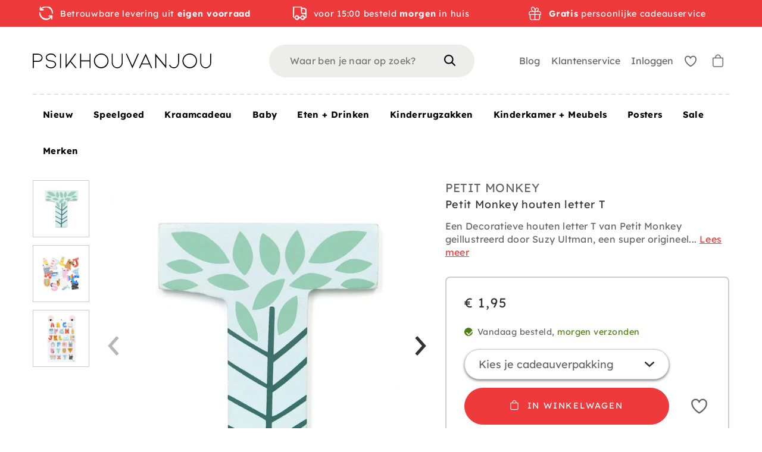

--- FILE ---
content_type: text/html; charset=utf-8
request_url: https://www.psikhouvanjou.nl/products/petit-monkey-houten-letter-t
body_size: 90196
content:
<!doctype html>
<html class="no-js no-touch supports-no-cookies" lang="nl">

  <head>

    <meta charset="utf-8">
    <meta http-equiv="X-UA-Compatible" content="IE=edge">
    <meta name="viewport" content="width=device-width,initial-scale=1">

    <title>
Petit Monkey houten letter T &ndash; PSikhouvanjou
</title>

    <meta name="description" content="
Een Decoratieve houten letter T van Petit Monkey geillustreerd door Suzy Ultman, een super origineel kraamcadeau! Leuk om de naam van je kind te maken, een mooie accessoire voor de baby- en kinderkamer.Elke letter van het alfabet heeft een andere afbeelding, een gemiddelde letter is 6 x 5.5 x 0.5 cm.
">
    <link rel="dns-prefetch" href="https://cdn.shopify.com">
<link rel="dns-prefetch" href="https://fonts.shopifycdn.com">
<link rel="dns-prefetch" href="https://s3-us-west-2.amazonaws.com">
<link rel="dns-prefetch" href="https://stats.g.doubleclick.net">
<link rel="dns-prefetch" href="https://telemetrics.klaviyo.com">
<link rel="dns-prefetch" href="https://www.facebook.com">
<link rel="dns-prefetch" href="https://connect.facebook.net">
<link rel="dns-prefetch" href="https://www.google-analytics.com">

<link href="//www.psikhouvanjou.nl/cdn/shop/t/109/assets/code-theme-global.css?v=52499352730496186641731664491" rel="stylesheet" type="text/css" media="all">
<link href="//www.psikhouvanjou.nl/cdn/shop/t/109/assets/custom.css?v=127836680899647793621731664490" rel="stylesheet" type="text/css" media="all"><link href="//www.psikhouvanjou.nl/cdn/shop/t/109/assets/print.css?v=55587404130498302151682512499" rel="stylesheet" type="text/css" media="print">


 <script>
window.rumv = window.rumv || function() { (window.rumv.q = window.rumv.q || []).push(arguments) };
(function(rum, vi,si,on) {
    var s = JSON.parse( sessionStorage.getItem('rumv') || '{"pageviews":0}' ); s.pageviews++;
    if ( s.urls && s.regex && ( s.page = eval('('+s.regex+')')( s.urls, vi.location.pathname ) ) && !s.page.type ) {
            return sessionStorage.setItem('rumv', JSON.stringify( s ) );
        }
    
    vi.rumv.storage = s;
    var head = si.querySelector('head'), js = si.createElement('script');
    js.src = 'https://d5yoctgpv4cpx.cloudfront.net/'+rum+'/v4-'+vi.location.hostname+'.js';
    head.appendChild(js);
})( 'RUM-F54CD08A3A', window, document, 'psikhouvanjou.nl' );
//# sourceURL=rumvision.inline.js
</script>

<script type="text/javascript" src="//www.psikhouvanjou.nl/cdn/shop/t/109/assets/code-theme-global.min.js?v=176428038817329859581682512498" defer="defer"></script><script type="text/javascript" src="//www.psikhouvanjou.nl/cdn/shopifycloud/storefront/assets/themes_support/api.jquery-7ab1a3a4.js" defer="defer" onload="setMoneyFormat()"></script><script type="text/javascript" src="//www.psikhouvanjou.nl/cdn/shop/t/109/assets/code-theme-global-defer.min.js?v=118430864615691965241683184776" defer="defer"></script><link rel="preload" href="//www.psikhouvanjou.nl/cdn/shop/t/109/assets/code-theme-template-addresses.min.js?v=14937312082244182391682512498" as="script"><link rel="preload" href="//www.psikhouvanjou.nl/cdn/shop/t/109/assets/code-theme-template-password.min.js?v=58122783976122958051682512499" as="script"><link rel="preload" href="//www.psikhouvanjou.nl/cdn/shop/t/109/assets/code-theme-template-login.min.js?v=89493432058403143771682512498" as="script"><script type="text/javascript">document.documentElement.className = document.documentElement.className.replace('no-js', 'js');
  if (!!("ontouchstart" in document)) {
    document.documentElement.className = document.documentElement.className.replace("no-touch", "touch");
  }function setMoneyFormat(){
    Shopify.money_format = '€ {{amount_with_comma_separator}}';
  }window.theme = {
    strings: {
      addToCart: "In winkelwagen",
      soldOut: "Verwacht",
      unavailable: "Niet beschikbaar",
      view_wishlist: "Bekijk verlanglijstje",
      add_to_wishlist: "Toevoegen aan verlanglijstje",
      remove_from_wishlist: "Verwijderen uit verlanglijstje",
      in_wishlist: "Toevoegen",
      clear_wishlist: "Verlanglijstje leegmaken",
      add_more_from_wishlist: "Meer toevoegen aan verlanglijstje",
      empty_wishlist: "Verlanglijstje leegmaken",
      login_to_save_wishlist: "\u003ca href='\/account\/login'\u003eLog in\u003c\/a\u003e of \u003ca href='\/account\/register'\u003eregistreer\u003c\/a\u003e om je wishlist permanent op te slaan.",
      share_wishlist: "Verlanglijstje delen",
      copy_link: "Link kopieren",
      view_product: "Toon product",
      quantity: "Hoeveelheid"
    },
    moneyFormat: "€ {{amount_with_comma_separator}}",
    moneyCentsDelimiter: ",",
    moneyThousandsDelimiter: "."
  };
</script><script src="https://www.dwin1.com/12932.js" type="text/javascript" defer="defer"></script>

<script type="text/javascript" src="//www.psikhouvanjou.nl/cdn/shop/t/109/assets/mbm-shipping-notification.js?v=59499035164606474101682512513"></script>
<script type="text/javascript" src="//www.psikhouvanjou.nl/cdn/shop/t/109/assets/mbm-sticky-header.js?v=107140313299808257251682512513"></script>
<link rel="apple-touch-icon" sizes="180x180" href="//www.psikhouvanjou.nl/cdn/shop/t/109/assets/apple-touch-icon.png?v=155199614114568497471682512499">
<link rel="icon" type="image/png" sizes="32x32" href="//www.psikhouvanjou.nl/cdn/shop/t/109/assets/favicon-32x32.png?v=151822080747588482151682512496">
<link rel="icon" type="image/png" sizes="16x16" href="//www.psikhouvanjou.nl/cdn/shop/t/109/assets/favicon-16x16.png?v=107271330120278524981682512497">
<link rel="manifest" href="//www.psikhouvanjou.nl/cdn/shop/t/109/assets/site.webmanifest?v=65511015695023575421697617917">
<link rel="mask-icon" href="//www.psikhouvanjou.nl/cdn/shop/t/109/assets/safari-pinned-tab.svg?v=118509360708628370221682512498" color="#fff">
<link rel="shortcut icon" href="//www.psikhouvanjou.nl/cdn/shop/t/109/assets/favicon.ico?v=158017960140243770731682512501">
<meta name="msapplication-TileColor" content="#fff">
<meta name="msapplication-config" content="//www.psikhouvanjou.nl/cdn/shop/t/109/assets/browserconfig.xml?v=114070584580100202711697617917">
<meta name="theme-color" content="#fff">

<link rel="canonical" href="https://www.psikhouvanjou.nl/products/petit-monkey-houten-letter-t">
    
<meta property="og:image" content="http://www.psikhouvanjou.nl/cdn/shop/files/PSfavicon_300x.jpg?v=1613699734">
<meta property="og:image:secure_url" content="https://www.psikhouvanjou.nl/cdn/shop/files/PSfavicon_300x.jpg?v=1613699734">
<meta property="og:image:width" content="400">
<meta property="og:image:height" content="400">
<meta property="og:image:alt" content="PSikhouvanjou">





<meta property="og:site_name" content="PSikhouvanjou">
<meta property="og:url" content="https://www.psikhouvanjou.nl/products/petit-monkey-houten-letter-t">
<meta property="og:title" content="Petit Monkey houten letter T">
<meta property="og:type" content="product">
<meta property="og:description" content="Een Decoratieve houten letter T van Petit Monkey geillustreerd door Suzy Ultman, een super origineel kraamcadeau! Leuk om de naam van je kind te maken, een mooie accessoire voor de baby- en kinderkamer.Elke letter van het alfabet heeft een andere afbeelding, een gemiddelde letter is 6 x 5.5 x 0.5 cm."><meta property="product:availability" content="instock"><meta property="product:price:amount" content="1,95">
    <meta property="product:price:currency" content="EUR"><meta property="og:image" content="http://www.psikhouvanjou.nl/cdn/shop/products/petit_monkey_houten_alfabet_letter_tree_wlt-r.jpg?v=1580902448">
      <meta property="og:image:secure_url" content="https://www.psikhouvanjou.nl/cdn/shop/products/petit_monkey_houten_alfabet_letter_tree_wlt-r.jpg?v=1580902448">
      <meta property="og:image:width" content="1000">
      <meta property="og:image:height" content="1000">
      <meta property="og:image:alt" content="Petit Monkey houten letter T"><meta property="og:image" content="http://www.psikhouvanjou.nl/cdn/shop/products/petit_monkey_houten_alfabet_letters_a_1_2_1_1_1_1.jpg?v=1580902448">
      <meta property="og:image:secure_url" content="https://www.psikhouvanjou.nl/cdn/shop/products/petit_monkey_houten_alfabet_letters_a_1_2_1_1_1_1.jpg?v=1580902448">
      <meta property="og:image:width" content="1000">
      <meta property="og:image:height" content="1000">
      <meta property="og:image:alt" content="Petit Monkey houten letter T"><meta property="og:image" content="http://www.psikhouvanjou.nl/cdn/shop/products/petit_monkey_houten_alfabet_letters_b_1_2_1_1_1_1.jpg?v=1580902448">
      <meta property="og:image:secure_url" content="https://www.psikhouvanjou.nl/cdn/shop/products/petit_monkey_houten_alfabet_letters_b_1_2_1_1_1_1.jpg?v=1580902448">
      <meta property="og:image:width" content="911">
      <meta property="og:image:height" content="1000">
      <meta property="og:image:alt" content="Petit Monkey houten letter T">

<meta name="twitter:site" content="@code">
<meta name="twitter:card" content="summary_large_image">
<meta name="twitter:title" content="Petit Monkey houten letter T">
<meta name="twitter:description" content="Een Decoratieve houten letter T van Petit Monkey geillustreerd door Suzy Ultman, een super origineel kraamcadeau! Leuk om de naam van je kind te maken, een mooie accessoire voor de baby- en kinderkamer.Elke letter van het alfabet heeft een andere afbeelding, een gemiddelde letter is 6 x 5.5 x 0.5 cm.">

    <meta name="google-site-verification" content="y-xEqeAhI2_DP1Gdes9hlPyK5G-6miDPlGfRuCb3uzA" />

    
    

    <script>window.performance && window.performance.mark && window.performance.mark('shopify.content_for_header.start');</script><meta name="facebook-domain-verification" content="mw2x28ejy1u89ffjh132j8ztyhhomr">
<meta name="facebook-domain-verification" content="1n4httmyryp38xtm7nprczjedgv3t2">
<meta name="facebook-domain-verification" content="7vt8g55qgf7mwrsgp674xzacp9rev7">
<meta name="facebook-domain-verification" content="ndw6xkdxex4ebmz8okm8rs7ozt14cv">
<meta name="google-site-verification" content="y-xEqeAhI2_DP1Gdes9hlPyK5G-6miDPlGfRuCb3uzA">
<meta name="google-site-verification" content="y-xEqeAhI2_DP1Gdes9hlPyK5G-6miDPlGfRuCb3uzA">
<meta id="shopify-digital-wallet" name="shopify-digital-wallet" content="/25404178478/digital_wallets/dialog">
<link rel="alternate" hreflang="x-default" href="https://www.psikhouvanjou.nl/products/petit-monkey-houten-letter-t">
<link rel="alternate" hreflang="nl" href="https://www.psikhouvanjou.nl/products/petit-monkey-houten-letter-t">
<link rel="alternate" hreflang="en-AC" href="https://www.psikhouvanjou.com/products/petit-monkey-houten-letter-t">
<link rel="alternate" hreflang="en-AD" href="https://www.psikhouvanjou.com/products/petit-monkey-houten-letter-t">
<link rel="alternate" hreflang="en-AE" href="https://www.psikhouvanjou.com/products/petit-monkey-houten-letter-t">
<link rel="alternate" hreflang="en-AF" href="https://www.psikhouvanjou.com/products/petit-monkey-houten-letter-t">
<link rel="alternate" hreflang="en-AG" href="https://www.psikhouvanjou.com/products/petit-monkey-houten-letter-t">
<link rel="alternate" hreflang="en-AI" href="https://www.psikhouvanjou.com/products/petit-monkey-houten-letter-t">
<link rel="alternate" hreflang="en-AL" href="https://www.psikhouvanjou.com/products/petit-monkey-houten-letter-t">
<link rel="alternate" hreflang="en-AM" href="https://www.psikhouvanjou.com/products/petit-monkey-houten-letter-t">
<link rel="alternate" hreflang="en-AO" href="https://www.psikhouvanjou.com/products/petit-monkey-houten-letter-t">
<link rel="alternate" hreflang="en-AR" href="https://www.psikhouvanjou.com/products/petit-monkey-houten-letter-t">
<link rel="alternate" hreflang="en-AT" href="https://www.psikhouvanjou.com/products/petit-monkey-houten-letter-t">
<link rel="alternate" hreflang="en-AU" href="https://www.psikhouvanjou.com/products/petit-monkey-houten-letter-t">
<link rel="alternate" hreflang="en-AW" href="https://www.psikhouvanjou.com/products/petit-monkey-houten-letter-t">
<link rel="alternate" hreflang="en-AX" href="https://www.psikhouvanjou.com/products/petit-monkey-houten-letter-t">
<link rel="alternate" hreflang="en-AZ" href="https://www.psikhouvanjou.com/products/petit-monkey-houten-letter-t">
<link rel="alternate" hreflang="en-BA" href="https://www.psikhouvanjou.com/products/petit-monkey-houten-letter-t">
<link rel="alternate" hreflang="en-BB" href="https://www.psikhouvanjou.com/products/petit-monkey-houten-letter-t">
<link rel="alternate" hreflang="en-BD" href="https://www.psikhouvanjou.com/products/petit-monkey-houten-letter-t">
<link rel="alternate" hreflang="en-BF" href="https://www.psikhouvanjou.com/products/petit-monkey-houten-letter-t">
<link rel="alternate" hreflang="en-BG" href="https://www.psikhouvanjou.com/products/petit-monkey-houten-letter-t">
<link rel="alternate" hreflang="en-BH" href="https://www.psikhouvanjou.com/products/petit-monkey-houten-letter-t">
<link rel="alternate" hreflang="en-BI" href="https://www.psikhouvanjou.com/products/petit-monkey-houten-letter-t">
<link rel="alternate" hreflang="en-BJ" href="https://www.psikhouvanjou.com/products/petit-monkey-houten-letter-t">
<link rel="alternate" hreflang="en-BL" href="https://www.psikhouvanjou.com/products/petit-monkey-houten-letter-t">
<link rel="alternate" hreflang="en-BM" href="https://www.psikhouvanjou.com/products/petit-monkey-houten-letter-t">
<link rel="alternate" hreflang="en-BN" href="https://www.psikhouvanjou.com/products/petit-monkey-houten-letter-t">
<link rel="alternate" hreflang="en-BO" href="https://www.psikhouvanjou.com/products/petit-monkey-houten-letter-t">
<link rel="alternate" hreflang="en-BQ" href="https://www.psikhouvanjou.com/products/petit-monkey-houten-letter-t">
<link rel="alternate" hreflang="en-BR" href="https://www.psikhouvanjou.com/products/petit-monkey-houten-letter-t">
<link rel="alternate" hreflang="en-BS" href="https://www.psikhouvanjou.com/products/petit-monkey-houten-letter-t">
<link rel="alternate" hreflang="en-BT" href="https://www.psikhouvanjou.com/products/petit-monkey-houten-letter-t">
<link rel="alternate" hreflang="en-BW" href="https://www.psikhouvanjou.com/products/petit-monkey-houten-letter-t">
<link rel="alternate" hreflang="en-BY" href="https://www.psikhouvanjou.com/products/petit-monkey-houten-letter-t">
<link rel="alternate" hreflang="en-BZ" href="https://www.psikhouvanjou.com/products/petit-monkey-houten-letter-t">
<link rel="alternate" hreflang="en-CA" href="https://www.psikhouvanjou.com/products/petit-monkey-houten-letter-t">
<link rel="alternate" hreflang="en-CC" href="https://www.psikhouvanjou.com/products/petit-monkey-houten-letter-t">
<link rel="alternate" hreflang="en-CD" href="https://www.psikhouvanjou.com/products/petit-monkey-houten-letter-t">
<link rel="alternate" hreflang="en-CF" href="https://www.psikhouvanjou.com/products/petit-monkey-houten-letter-t">
<link rel="alternate" hreflang="en-CG" href="https://www.psikhouvanjou.com/products/petit-monkey-houten-letter-t">
<link rel="alternate" hreflang="en-CH" href="https://www.psikhouvanjou.com/products/petit-monkey-houten-letter-t">
<link rel="alternate" hreflang="en-CI" href="https://www.psikhouvanjou.com/products/petit-monkey-houten-letter-t">
<link rel="alternate" hreflang="en-CK" href="https://www.psikhouvanjou.com/products/petit-monkey-houten-letter-t">
<link rel="alternate" hreflang="en-CL" href="https://www.psikhouvanjou.com/products/petit-monkey-houten-letter-t">
<link rel="alternate" hreflang="en-CM" href="https://www.psikhouvanjou.com/products/petit-monkey-houten-letter-t">
<link rel="alternate" hreflang="en-CN" href="https://www.psikhouvanjou.com/products/petit-monkey-houten-letter-t">
<link rel="alternate" hreflang="en-CO" href="https://www.psikhouvanjou.com/products/petit-monkey-houten-letter-t">
<link rel="alternate" hreflang="en-CR" href="https://www.psikhouvanjou.com/products/petit-monkey-houten-letter-t">
<link rel="alternate" hreflang="en-CV" href="https://www.psikhouvanjou.com/products/petit-monkey-houten-letter-t">
<link rel="alternate" hreflang="en-CW" href="https://www.psikhouvanjou.com/products/petit-monkey-houten-letter-t">
<link rel="alternate" hreflang="en-CX" href="https://www.psikhouvanjou.com/products/petit-monkey-houten-letter-t">
<link rel="alternate" hreflang="en-CY" href="https://www.psikhouvanjou.com/products/petit-monkey-houten-letter-t">
<link rel="alternate" hreflang="en-CZ" href="https://www.psikhouvanjou.com/products/petit-monkey-houten-letter-t">
<link rel="alternate" hreflang="en-DE" href="https://www.psikhouvanjou.com/products/petit-monkey-houten-letter-t">
<link rel="alternate" hreflang="en-DJ" href="https://www.psikhouvanjou.com/products/petit-monkey-houten-letter-t">
<link rel="alternate" hreflang="en-DK" href="https://www.psikhouvanjou.com/products/petit-monkey-houten-letter-t">
<link rel="alternate" hreflang="en-DM" href="https://www.psikhouvanjou.com/products/petit-monkey-houten-letter-t">
<link rel="alternate" hreflang="en-DO" href="https://www.psikhouvanjou.com/products/petit-monkey-houten-letter-t">
<link rel="alternate" hreflang="en-DZ" href="https://www.psikhouvanjou.com/products/petit-monkey-houten-letter-t">
<link rel="alternate" hreflang="en-EC" href="https://www.psikhouvanjou.com/products/petit-monkey-houten-letter-t">
<link rel="alternate" hreflang="en-EE" href="https://www.psikhouvanjou.com/products/petit-monkey-houten-letter-t">
<link rel="alternate" hreflang="en-EG" href="https://www.psikhouvanjou.com/products/petit-monkey-houten-letter-t">
<link rel="alternate" hreflang="en-EH" href="https://www.psikhouvanjou.com/products/petit-monkey-houten-letter-t">
<link rel="alternate" hreflang="en-ER" href="https://www.psikhouvanjou.com/products/petit-monkey-houten-letter-t">
<link rel="alternate" hreflang="en-ES" href="https://www.psikhouvanjou.com/products/petit-monkey-houten-letter-t">
<link rel="alternate" hreflang="en-ET" href="https://www.psikhouvanjou.com/products/petit-monkey-houten-letter-t">
<link rel="alternate" hreflang="en-FI" href="https://www.psikhouvanjou.com/products/petit-monkey-houten-letter-t">
<link rel="alternate" hreflang="en-FJ" href="https://www.psikhouvanjou.com/products/petit-monkey-houten-letter-t">
<link rel="alternate" hreflang="en-FK" href="https://www.psikhouvanjou.com/products/petit-monkey-houten-letter-t">
<link rel="alternate" hreflang="en-FO" href="https://www.psikhouvanjou.com/products/petit-monkey-houten-letter-t">
<link rel="alternate" hreflang="en-FR" href="https://www.psikhouvanjou.com/products/petit-monkey-houten-letter-t">
<link rel="alternate" hreflang="en-GA" href="https://www.psikhouvanjou.com/products/petit-monkey-houten-letter-t">
<link rel="alternate" hreflang="en-GB" href="https://www.psikhouvanjou.com/products/petit-monkey-houten-letter-t">
<link rel="alternate" hreflang="en-GD" href="https://www.psikhouvanjou.com/products/petit-monkey-houten-letter-t">
<link rel="alternate" hreflang="en-GE" href="https://www.psikhouvanjou.com/products/petit-monkey-houten-letter-t">
<link rel="alternate" hreflang="en-GF" href="https://www.psikhouvanjou.com/products/petit-monkey-houten-letter-t">
<link rel="alternate" hreflang="en-GG" href="https://www.psikhouvanjou.com/products/petit-monkey-houten-letter-t">
<link rel="alternate" hreflang="en-GH" href="https://www.psikhouvanjou.com/products/petit-monkey-houten-letter-t">
<link rel="alternate" hreflang="en-GI" href="https://www.psikhouvanjou.com/products/petit-monkey-houten-letter-t">
<link rel="alternate" hreflang="en-GL" href="https://www.psikhouvanjou.com/products/petit-monkey-houten-letter-t">
<link rel="alternate" hreflang="en-GM" href="https://www.psikhouvanjou.com/products/petit-monkey-houten-letter-t">
<link rel="alternate" hreflang="en-GN" href="https://www.psikhouvanjou.com/products/petit-monkey-houten-letter-t">
<link rel="alternate" hreflang="en-GP" href="https://www.psikhouvanjou.com/products/petit-monkey-houten-letter-t">
<link rel="alternate" hreflang="en-GQ" href="https://www.psikhouvanjou.com/products/petit-monkey-houten-letter-t">
<link rel="alternate" hreflang="en-GR" href="https://www.psikhouvanjou.com/products/petit-monkey-houten-letter-t">
<link rel="alternate" hreflang="en-GS" href="https://www.psikhouvanjou.com/products/petit-monkey-houten-letter-t">
<link rel="alternate" hreflang="en-GT" href="https://www.psikhouvanjou.com/products/petit-monkey-houten-letter-t">
<link rel="alternate" hreflang="en-GW" href="https://www.psikhouvanjou.com/products/petit-monkey-houten-letter-t">
<link rel="alternate" hreflang="en-GY" href="https://www.psikhouvanjou.com/products/petit-monkey-houten-letter-t">
<link rel="alternate" hreflang="en-HK" href="https://www.psikhouvanjou.com/products/petit-monkey-houten-letter-t">
<link rel="alternate" hreflang="en-HN" href="https://www.psikhouvanjou.com/products/petit-monkey-houten-letter-t">
<link rel="alternate" hreflang="en-HR" href="https://www.psikhouvanjou.com/products/petit-monkey-houten-letter-t">
<link rel="alternate" hreflang="en-HT" href="https://www.psikhouvanjou.com/products/petit-monkey-houten-letter-t">
<link rel="alternate" hreflang="en-HU" href="https://www.psikhouvanjou.com/products/petit-monkey-houten-letter-t">
<link rel="alternate" hreflang="en-ID" href="https://www.psikhouvanjou.com/products/petit-monkey-houten-letter-t">
<link rel="alternate" hreflang="en-IE" href="https://www.psikhouvanjou.com/products/petit-monkey-houten-letter-t">
<link rel="alternate" hreflang="en-IL" href="https://www.psikhouvanjou.com/products/petit-monkey-houten-letter-t">
<link rel="alternate" hreflang="en-IM" href="https://www.psikhouvanjou.com/products/petit-monkey-houten-letter-t">
<link rel="alternate" hreflang="en-IN" href="https://www.psikhouvanjou.com/products/petit-monkey-houten-letter-t">
<link rel="alternate" hreflang="en-IO" href="https://www.psikhouvanjou.com/products/petit-monkey-houten-letter-t">
<link rel="alternate" hreflang="en-IQ" href="https://www.psikhouvanjou.com/products/petit-monkey-houten-letter-t">
<link rel="alternate" hreflang="en-IS" href="https://www.psikhouvanjou.com/products/petit-monkey-houten-letter-t">
<link rel="alternate" hreflang="en-IT" href="https://www.psikhouvanjou.com/products/petit-monkey-houten-letter-t">
<link rel="alternate" hreflang="en-JE" href="https://www.psikhouvanjou.com/products/petit-monkey-houten-letter-t">
<link rel="alternate" hreflang="en-JM" href="https://www.psikhouvanjou.com/products/petit-monkey-houten-letter-t">
<link rel="alternate" hreflang="en-JO" href="https://www.psikhouvanjou.com/products/petit-monkey-houten-letter-t">
<link rel="alternate" hreflang="en-JP" href="https://www.psikhouvanjou.com/products/petit-monkey-houten-letter-t">
<link rel="alternate" hreflang="en-KE" href="https://www.psikhouvanjou.com/products/petit-monkey-houten-letter-t">
<link rel="alternate" hreflang="en-KG" href="https://www.psikhouvanjou.com/products/petit-monkey-houten-letter-t">
<link rel="alternate" hreflang="en-KH" href="https://www.psikhouvanjou.com/products/petit-monkey-houten-letter-t">
<link rel="alternate" hreflang="en-KI" href="https://www.psikhouvanjou.com/products/petit-monkey-houten-letter-t">
<link rel="alternate" hreflang="en-KM" href="https://www.psikhouvanjou.com/products/petit-monkey-houten-letter-t">
<link rel="alternate" hreflang="en-KN" href="https://www.psikhouvanjou.com/products/petit-monkey-houten-letter-t">
<link rel="alternate" hreflang="en-KR" href="https://www.psikhouvanjou.com/products/petit-monkey-houten-letter-t">
<link rel="alternate" hreflang="en-KW" href="https://www.psikhouvanjou.com/products/petit-monkey-houten-letter-t">
<link rel="alternate" hreflang="en-KY" href="https://www.psikhouvanjou.com/products/petit-monkey-houten-letter-t">
<link rel="alternate" hreflang="en-KZ" href="https://www.psikhouvanjou.com/products/petit-monkey-houten-letter-t">
<link rel="alternate" hreflang="en-LA" href="https://www.psikhouvanjou.com/products/petit-monkey-houten-letter-t">
<link rel="alternate" hreflang="en-LB" href="https://www.psikhouvanjou.com/products/petit-monkey-houten-letter-t">
<link rel="alternate" hreflang="en-LC" href="https://www.psikhouvanjou.com/products/petit-monkey-houten-letter-t">
<link rel="alternate" hreflang="en-LI" href="https://www.psikhouvanjou.com/products/petit-monkey-houten-letter-t">
<link rel="alternate" hreflang="en-LK" href="https://www.psikhouvanjou.com/products/petit-monkey-houten-letter-t">
<link rel="alternate" hreflang="en-LR" href="https://www.psikhouvanjou.com/products/petit-monkey-houten-letter-t">
<link rel="alternate" hreflang="en-LS" href="https://www.psikhouvanjou.com/products/petit-monkey-houten-letter-t">
<link rel="alternate" hreflang="en-LT" href="https://www.psikhouvanjou.com/products/petit-monkey-houten-letter-t">
<link rel="alternate" hreflang="en-LU" href="https://www.psikhouvanjou.com/products/petit-monkey-houten-letter-t">
<link rel="alternate" hreflang="en-LV" href="https://www.psikhouvanjou.com/products/petit-monkey-houten-letter-t">
<link rel="alternate" hreflang="en-LY" href="https://www.psikhouvanjou.com/products/petit-monkey-houten-letter-t">
<link rel="alternate" hreflang="en-MA" href="https://www.psikhouvanjou.com/products/petit-monkey-houten-letter-t">
<link rel="alternate" hreflang="en-MC" href="https://www.psikhouvanjou.com/products/petit-monkey-houten-letter-t">
<link rel="alternate" hreflang="en-MD" href="https://www.psikhouvanjou.com/products/petit-monkey-houten-letter-t">
<link rel="alternate" hreflang="en-ME" href="https://www.psikhouvanjou.com/products/petit-monkey-houten-letter-t">
<link rel="alternate" hreflang="en-MF" href="https://www.psikhouvanjou.com/products/petit-monkey-houten-letter-t">
<link rel="alternate" hreflang="en-MG" href="https://www.psikhouvanjou.com/products/petit-monkey-houten-letter-t">
<link rel="alternate" hreflang="en-MK" href="https://www.psikhouvanjou.com/products/petit-monkey-houten-letter-t">
<link rel="alternate" hreflang="en-ML" href="https://www.psikhouvanjou.com/products/petit-monkey-houten-letter-t">
<link rel="alternate" hreflang="en-MM" href="https://www.psikhouvanjou.com/products/petit-monkey-houten-letter-t">
<link rel="alternate" hreflang="en-MN" href="https://www.psikhouvanjou.com/products/petit-monkey-houten-letter-t">
<link rel="alternate" hreflang="en-MO" href="https://www.psikhouvanjou.com/products/petit-monkey-houten-letter-t">
<link rel="alternate" hreflang="en-MQ" href="https://www.psikhouvanjou.com/products/petit-monkey-houten-letter-t">
<link rel="alternate" hreflang="en-MR" href="https://www.psikhouvanjou.com/products/petit-monkey-houten-letter-t">
<link rel="alternate" hreflang="en-MS" href="https://www.psikhouvanjou.com/products/petit-monkey-houten-letter-t">
<link rel="alternate" hreflang="en-MT" href="https://www.psikhouvanjou.com/products/petit-monkey-houten-letter-t">
<link rel="alternate" hreflang="en-MU" href="https://www.psikhouvanjou.com/products/petit-monkey-houten-letter-t">
<link rel="alternate" hreflang="en-MV" href="https://www.psikhouvanjou.com/products/petit-monkey-houten-letter-t">
<link rel="alternate" hreflang="en-MW" href="https://www.psikhouvanjou.com/products/petit-monkey-houten-letter-t">
<link rel="alternate" hreflang="en-MX" href="https://www.psikhouvanjou.com/products/petit-monkey-houten-letter-t">
<link rel="alternate" hreflang="en-MY" href="https://www.psikhouvanjou.com/products/petit-monkey-houten-letter-t">
<link rel="alternate" hreflang="en-MZ" href="https://www.psikhouvanjou.com/products/petit-monkey-houten-letter-t">
<link rel="alternate" hreflang="en-NA" href="https://www.psikhouvanjou.com/products/petit-monkey-houten-letter-t">
<link rel="alternate" hreflang="en-NC" href="https://www.psikhouvanjou.com/products/petit-monkey-houten-letter-t">
<link rel="alternate" hreflang="en-NE" href="https://www.psikhouvanjou.com/products/petit-monkey-houten-letter-t">
<link rel="alternate" hreflang="en-NF" href="https://www.psikhouvanjou.com/products/petit-monkey-houten-letter-t">
<link rel="alternate" hreflang="en-NG" href="https://www.psikhouvanjou.com/products/petit-monkey-houten-letter-t">
<link rel="alternate" hreflang="en-NI" href="https://www.psikhouvanjou.com/products/petit-monkey-houten-letter-t">
<link rel="alternate" hreflang="en-NO" href="https://www.psikhouvanjou.com/products/petit-monkey-houten-letter-t">
<link rel="alternate" hreflang="en-NP" href="https://www.psikhouvanjou.com/products/petit-monkey-houten-letter-t">
<link rel="alternate" hreflang="en-NR" href="https://www.psikhouvanjou.com/products/petit-monkey-houten-letter-t">
<link rel="alternate" hreflang="en-NU" href="https://www.psikhouvanjou.com/products/petit-monkey-houten-letter-t">
<link rel="alternate" hreflang="en-NZ" href="https://www.psikhouvanjou.com/products/petit-monkey-houten-letter-t">
<link rel="alternate" hreflang="en-OM" href="https://www.psikhouvanjou.com/products/petit-monkey-houten-letter-t">
<link rel="alternate" hreflang="en-PA" href="https://www.psikhouvanjou.com/products/petit-monkey-houten-letter-t">
<link rel="alternate" hreflang="en-PE" href="https://www.psikhouvanjou.com/products/petit-monkey-houten-letter-t">
<link rel="alternate" hreflang="en-PF" href="https://www.psikhouvanjou.com/products/petit-monkey-houten-letter-t">
<link rel="alternate" hreflang="en-PG" href="https://www.psikhouvanjou.com/products/petit-monkey-houten-letter-t">
<link rel="alternate" hreflang="en-PH" href="https://www.psikhouvanjou.com/products/petit-monkey-houten-letter-t">
<link rel="alternate" hreflang="en-PK" href="https://www.psikhouvanjou.com/products/petit-monkey-houten-letter-t">
<link rel="alternate" hreflang="en-PL" href="https://www.psikhouvanjou.com/products/petit-monkey-houten-letter-t">
<link rel="alternate" hreflang="en-PM" href="https://www.psikhouvanjou.com/products/petit-monkey-houten-letter-t">
<link rel="alternate" hreflang="en-PN" href="https://www.psikhouvanjou.com/products/petit-monkey-houten-letter-t">
<link rel="alternate" hreflang="en-PS" href="https://www.psikhouvanjou.com/products/petit-monkey-houten-letter-t">
<link rel="alternate" hreflang="en-PT" href="https://www.psikhouvanjou.com/products/petit-monkey-houten-letter-t">
<link rel="alternate" hreflang="en-PY" href="https://www.psikhouvanjou.com/products/petit-monkey-houten-letter-t">
<link rel="alternate" hreflang="en-QA" href="https://www.psikhouvanjou.com/products/petit-monkey-houten-letter-t">
<link rel="alternate" hreflang="en-RE" href="https://www.psikhouvanjou.com/products/petit-monkey-houten-letter-t">
<link rel="alternate" hreflang="en-RO" href="https://www.psikhouvanjou.com/products/petit-monkey-houten-letter-t">
<link rel="alternate" hreflang="en-RS" href="https://www.psikhouvanjou.com/products/petit-monkey-houten-letter-t">
<link rel="alternate" hreflang="en-RU" href="https://www.psikhouvanjou.com/products/petit-monkey-houten-letter-t">
<link rel="alternate" hreflang="en-RW" href="https://www.psikhouvanjou.com/products/petit-monkey-houten-letter-t">
<link rel="alternate" hreflang="en-SA" href="https://www.psikhouvanjou.com/products/petit-monkey-houten-letter-t">
<link rel="alternate" hreflang="en-SB" href="https://www.psikhouvanjou.com/products/petit-monkey-houten-letter-t">
<link rel="alternate" hreflang="en-SC" href="https://www.psikhouvanjou.com/products/petit-monkey-houten-letter-t">
<link rel="alternate" hreflang="en-SD" href="https://www.psikhouvanjou.com/products/petit-monkey-houten-letter-t">
<link rel="alternate" hreflang="en-SE" href="https://www.psikhouvanjou.com/products/petit-monkey-houten-letter-t">
<link rel="alternate" hreflang="en-SG" href="https://www.psikhouvanjou.com/products/petit-monkey-houten-letter-t">
<link rel="alternate" hreflang="en-SH" href="https://www.psikhouvanjou.com/products/petit-monkey-houten-letter-t">
<link rel="alternate" hreflang="en-SI" href="https://www.psikhouvanjou.com/products/petit-monkey-houten-letter-t">
<link rel="alternate" hreflang="en-SJ" href="https://www.psikhouvanjou.com/products/petit-monkey-houten-letter-t">
<link rel="alternate" hreflang="en-SK" href="https://www.psikhouvanjou.com/products/petit-monkey-houten-letter-t">
<link rel="alternate" hreflang="en-SL" href="https://www.psikhouvanjou.com/products/petit-monkey-houten-letter-t">
<link rel="alternate" hreflang="en-SM" href="https://www.psikhouvanjou.com/products/petit-monkey-houten-letter-t">
<link rel="alternate" hreflang="en-SN" href="https://www.psikhouvanjou.com/products/petit-monkey-houten-letter-t">
<link rel="alternate" hreflang="en-SO" href="https://www.psikhouvanjou.com/products/petit-monkey-houten-letter-t">
<link rel="alternate" hreflang="en-SR" href="https://www.psikhouvanjou.com/products/petit-monkey-houten-letter-t">
<link rel="alternate" hreflang="en-SS" href="https://www.psikhouvanjou.com/products/petit-monkey-houten-letter-t">
<link rel="alternate" hreflang="en-ST" href="https://www.psikhouvanjou.com/products/petit-monkey-houten-letter-t">
<link rel="alternate" hreflang="en-SV" href="https://www.psikhouvanjou.com/products/petit-monkey-houten-letter-t">
<link rel="alternate" hreflang="en-SX" href="https://www.psikhouvanjou.com/products/petit-monkey-houten-letter-t">
<link rel="alternate" hreflang="en-SZ" href="https://www.psikhouvanjou.com/products/petit-monkey-houten-letter-t">
<link rel="alternate" hreflang="en-TA" href="https://www.psikhouvanjou.com/products/petit-monkey-houten-letter-t">
<link rel="alternate" hreflang="en-TC" href="https://www.psikhouvanjou.com/products/petit-monkey-houten-letter-t">
<link rel="alternate" hreflang="en-TD" href="https://www.psikhouvanjou.com/products/petit-monkey-houten-letter-t">
<link rel="alternate" hreflang="en-TF" href="https://www.psikhouvanjou.com/products/petit-monkey-houten-letter-t">
<link rel="alternate" hreflang="en-TG" href="https://www.psikhouvanjou.com/products/petit-monkey-houten-letter-t">
<link rel="alternate" hreflang="en-TH" href="https://www.psikhouvanjou.com/products/petit-monkey-houten-letter-t">
<link rel="alternate" hreflang="en-TJ" href="https://www.psikhouvanjou.com/products/petit-monkey-houten-letter-t">
<link rel="alternate" hreflang="en-TK" href="https://www.psikhouvanjou.com/products/petit-monkey-houten-letter-t">
<link rel="alternate" hreflang="en-TL" href="https://www.psikhouvanjou.com/products/petit-monkey-houten-letter-t">
<link rel="alternate" hreflang="en-TM" href="https://www.psikhouvanjou.com/products/petit-monkey-houten-letter-t">
<link rel="alternate" hreflang="en-TN" href="https://www.psikhouvanjou.com/products/petit-monkey-houten-letter-t">
<link rel="alternate" hreflang="en-TO" href="https://www.psikhouvanjou.com/products/petit-monkey-houten-letter-t">
<link rel="alternate" hreflang="en-TR" href="https://www.psikhouvanjou.com/products/petit-monkey-houten-letter-t">
<link rel="alternate" hreflang="en-TT" href="https://www.psikhouvanjou.com/products/petit-monkey-houten-letter-t">
<link rel="alternate" hreflang="en-TV" href="https://www.psikhouvanjou.com/products/petit-monkey-houten-letter-t">
<link rel="alternate" hreflang="en-TW" href="https://www.psikhouvanjou.com/products/petit-monkey-houten-letter-t">
<link rel="alternate" hreflang="en-TZ" href="https://www.psikhouvanjou.com/products/petit-monkey-houten-letter-t">
<link rel="alternate" hreflang="en-UA" href="https://www.psikhouvanjou.com/products/petit-monkey-houten-letter-t">
<link rel="alternate" hreflang="en-UG" href="https://www.psikhouvanjou.com/products/petit-monkey-houten-letter-t">
<link rel="alternate" hreflang="en-UM" href="https://www.psikhouvanjou.com/products/petit-monkey-houten-letter-t">
<link rel="alternate" hreflang="en-US" href="https://www.psikhouvanjou.com/products/petit-monkey-houten-letter-t">
<link rel="alternate" hreflang="en-UY" href="https://www.psikhouvanjou.com/products/petit-monkey-houten-letter-t">
<link rel="alternate" hreflang="en-UZ" href="https://www.psikhouvanjou.com/products/petit-monkey-houten-letter-t">
<link rel="alternate" hreflang="en-VA" href="https://www.psikhouvanjou.com/products/petit-monkey-houten-letter-t">
<link rel="alternate" hreflang="en-VC" href="https://www.psikhouvanjou.com/products/petit-monkey-houten-letter-t">
<link rel="alternate" hreflang="en-VE" href="https://www.psikhouvanjou.com/products/petit-monkey-houten-letter-t">
<link rel="alternate" hreflang="en-VG" href="https://www.psikhouvanjou.com/products/petit-monkey-houten-letter-t">
<link rel="alternate" hreflang="en-VN" href="https://www.psikhouvanjou.com/products/petit-monkey-houten-letter-t">
<link rel="alternate" hreflang="en-VU" href="https://www.psikhouvanjou.com/products/petit-monkey-houten-letter-t">
<link rel="alternate" hreflang="en-WF" href="https://www.psikhouvanjou.com/products/petit-monkey-houten-letter-t">
<link rel="alternate" hreflang="en-WS" href="https://www.psikhouvanjou.com/products/petit-monkey-houten-letter-t">
<link rel="alternate" hreflang="en-XK" href="https://www.psikhouvanjou.com/products/petit-monkey-houten-letter-t">
<link rel="alternate" hreflang="en-YE" href="https://www.psikhouvanjou.com/products/petit-monkey-houten-letter-t">
<link rel="alternate" hreflang="en-YT" href="https://www.psikhouvanjou.com/products/petit-monkey-houten-letter-t">
<link rel="alternate" hreflang="en-ZA" href="https://www.psikhouvanjou.com/products/petit-monkey-houten-letter-t">
<link rel="alternate" hreflang="en-ZM" href="https://www.psikhouvanjou.com/products/petit-monkey-houten-letter-t">
<link rel="alternate" hreflang="en-ZW" href="https://www.psikhouvanjou.com/products/petit-monkey-houten-letter-t">
<link rel="alternate" hreflang="nl-BE" href="https://www.psikhouvanjou.be/products/petit-monkey-houten-letter-t">
<link rel="alternate" type="application/json+oembed" href="https://www.psikhouvanjou.nl/products/petit-monkey-houten-letter-t.oembed">
<script async="async" src="/checkouts/internal/preloads.js?locale=nl-NL"></script>
<script id="shopify-features" type="application/json">{"accessToken":"177e8bd57f74266a5092e4c34658a35e","betas":["rich-media-storefront-analytics"],"domain":"www.psikhouvanjou.nl","predictiveSearch":true,"shopId":25404178478,"locale":"nl"}</script>
<script>var Shopify = Shopify || {};
Shopify.shop = "psikhouvanjou-nl.myshopify.com";
Shopify.locale = "nl";
Shopify.currency = {"active":"EUR","rate":"1.0"};
Shopify.country = "NL";
Shopify.theme = {"name":"psikhouvanjou\/main","id":148836680004,"schema_name":"PS | Petit Monkey","schema_version":"1.10.0","theme_store_id":null,"role":"main"};
Shopify.theme.handle = "null";
Shopify.theme.style = {"id":null,"handle":null};
Shopify.cdnHost = "www.psikhouvanjou.nl/cdn";
Shopify.routes = Shopify.routes || {};
Shopify.routes.root = "/";</script>
<script type="module">!function(o){(o.Shopify=o.Shopify||{}).modules=!0}(window);</script>
<script>!function(o){function n(){var o=[];function n(){o.push(Array.prototype.slice.apply(arguments))}return n.q=o,n}var t=o.Shopify=o.Shopify||{};t.loadFeatures=n(),t.autoloadFeatures=n()}(window);</script>
<script id="shop-js-analytics" type="application/json">{"pageType":"product"}</script>
<script defer="defer" async type="module" src="//www.psikhouvanjou.nl/cdn/shopifycloud/shop-js/modules/v2/client.init-shop-cart-sync_vOV-a8uK.nl.esm.js"></script>
<script defer="defer" async type="module" src="//www.psikhouvanjou.nl/cdn/shopifycloud/shop-js/modules/v2/chunk.common_CJhj07vB.esm.js"></script>
<script defer="defer" async type="module" src="//www.psikhouvanjou.nl/cdn/shopifycloud/shop-js/modules/v2/chunk.modal_CUgVXUZf.esm.js"></script>
<script type="module">
  await import("//www.psikhouvanjou.nl/cdn/shopifycloud/shop-js/modules/v2/client.init-shop-cart-sync_vOV-a8uK.nl.esm.js");
await import("//www.psikhouvanjou.nl/cdn/shopifycloud/shop-js/modules/v2/chunk.common_CJhj07vB.esm.js");
await import("//www.psikhouvanjou.nl/cdn/shopifycloud/shop-js/modules/v2/chunk.modal_CUgVXUZf.esm.js");

  window.Shopify.SignInWithShop?.initShopCartSync?.({"fedCMEnabled":true,"windoidEnabled":true});

</script>
<script>(function() {
  var isLoaded = false;
  function asyncLoad() {
    if (isLoaded) return;
    isLoaded = true;
    var urls = ["https:\/\/cdn.shopify.com\/s\/files\/1\/0254\/0417\/8478\/t\/109\/assets\/booster_eu_cookie_25404178478.js?v=1682512499\u0026shop=psikhouvanjou-nl.myshopify.com","https:\/\/dr4qe3ddw9y32.cloudfront.net\/awin-shopify-integration-code.js?aid=12932\u0026v=shopifyApp_5.0.0\u0026ts=1737102207305\u0026shop=psikhouvanjou-nl.myshopify.com","https:\/\/script.pop-convert.com\/new-micro\/production.pc.min.js?unique_id=psikhouvanjou-nl.myshopify.com\u0026shop=psikhouvanjou-nl.myshopify.com","https:\/\/cdn.s3.pop-convert.com\/pcjs.production.min.js?unique_id=psikhouvanjou-nl.myshopify.com\u0026shop=psikhouvanjou-nl.myshopify.com"];
    for (var i = 0; i < urls.length; i++) {
      var s = document.createElement('script');
      s.type = 'text/javascript';
      s.async = true;
      s.src = urls[i];
      var x = document.getElementsByTagName('script')[0];
      x.parentNode.insertBefore(s, x);
    }
  };
  if(window.attachEvent) {
    window.attachEvent('onload', asyncLoad);
  } else {
    window.addEventListener('load', asyncLoad, false);
  }
})();</script>
<script id="__st">var __st={"a":25404178478,"offset":3600,"reqid":"085d9342-aea2-464e-a09f-65cda4cfc79a-1770133072","pageurl":"www.psikhouvanjou.nl\/products\/petit-monkey-houten-letter-t","u":"49dff5e5fda0","p":"product","rtyp":"product","rid":4430821556270};</script>
<script>window.ShopifyPaypalV4VisibilityTracking = true;</script>
<script id="captcha-bootstrap">!function(){'use strict';const t='contact',e='account',n='new_comment',o=[[t,t],['blogs',n],['comments',n],[t,'customer']],c=[[e,'customer_login'],[e,'guest_login'],[e,'recover_customer_password'],[e,'create_customer']],r=t=>t.map((([t,e])=>`form[action*='/${t}']:not([data-nocaptcha='true']) input[name='form_type'][value='${e}']`)).join(','),a=t=>()=>t?[...document.querySelectorAll(t)].map((t=>t.form)):[];function s(){const t=[...o],e=r(t);return a(e)}const i='password',u='form_key',d=['recaptcha-v3-token','g-recaptcha-response','h-captcha-response',i],f=()=>{try{return window.sessionStorage}catch{return}},m='__shopify_v',_=t=>t.elements[u];function p(t,e,n=!1){try{const o=window.sessionStorage,c=JSON.parse(o.getItem(e)),{data:r}=function(t){const{data:e,action:n}=t;return t[m]||n?{data:e,action:n}:{data:t,action:n}}(c);for(const[e,n]of Object.entries(r))t.elements[e]&&(t.elements[e].value=n);n&&o.removeItem(e)}catch(o){console.error('form repopulation failed',{error:o})}}const l='form_type',E='cptcha';function T(t){t.dataset[E]=!0}const w=window,h=w.document,L='Shopify',v='ce_forms',y='captcha';let A=!1;((t,e)=>{const n=(g='f06e6c50-85a8-45c8-87d0-21a2b65856fe',I='https://cdn.shopify.com/shopifycloud/storefront-forms-hcaptcha/ce_storefront_forms_captcha_hcaptcha.v1.5.2.iife.js',D={infoText:'Beschermd door hCaptcha',privacyText:'Privacy',termsText:'Voorwaarden'},(t,e,n)=>{const o=w[L][v],c=o.bindForm;if(c)return c(t,g,e,D).then(n);var r;o.q.push([[t,g,e,D],n]),r=I,A||(h.body.append(Object.assign(h.createElement('script'),{id:'captcha-provider',async:!0,src:r})),A=!0)});var g,I,D;w[L]=w[L]||{},w[L][v]=w[L][v]||{},w[L][v].q=[],w[L][y]=w[L][y]||{},w[L][y].protect=function(t,e){n(t,void 0,e),T(t)},Object.freeze(w[L][y]),function(t,e,n,w,h,L){const[v,y,A,g]=function(t,e,n){const i=e?o:[],u=t?c:[],d=[...i,...u],f=r(d),m=r(i),_=r(d.filter((([t,e])=>n.includes(e))));return[a(f),a(m),a(_),s()]}(w,h,L),I=t=>{const e=t.target;return e instanceof HTMLFormElement?e:e&&e.form},D=t=>v().includes(t);t.addEventListener('submit',(t=>{const e=I(t);if(!e)return;const n=D(e)&&!e.dataset.hcaptchaBound&&!e.dataset.recaptchaBound,o=_(e),c=g().includes(e)&&(!o||!o.value);(n||c)&&t.preventDefault(),c&&!n&&(function(t){try{if(!f())return;!function(t){const e=f();if(!e)return;const n=_(t);if(!n)return;const o=n.value;o&&e.removeItem(o)}(t);const e=Array.from(Array(32),(()=>Math.random().toString(36)[2])).join('');!function(t,e){_(t)||t.append(Object.assign(document.createElement('input'),{type:'hidden',name:u})),t.elements[u].value=e}(t,e),function(t,e){const n=f();if(!n)return;const o=[...t.querySelectorAll(`input[type='${i}']`)].map((({name:t})=>t)),c=[...d,...o],r={};for(const[a,s]of new FormData(t).entries())c.includes(a)||(r[a]=s);n.setItem(e,JSON.stringify({[m]:1,action:t.action,data:r}))}(t,e)}catch(e){console.error('failed to persist form',e)}}(e),e.submit())}));const S=(t,e)=>{t&&!t.dataset[E]&&(n(t,e.some((e=>e===t))),T(t))};for(const o of['focusin','change'])t.addEventListener(o,(t=>{const e=I(t);D(e)&&S(e,y())}));const B=e.get('form_key'),M=e.get(l),P=B&&M;t.addEventListener('DOMContentLoaded',(()=>{const t=y();if(P)for(const e of t)e.elements[l].value===M&&p(e,B);[...new Set([...A(),...v().filter((t=>'true'===t.dataset.shopifyCaptcha))])].forEach((e=>S(e,t)))}))}(h,new URLSearchParams(w.location.search),n,t,e,['guest_login'])})(!0,!0)}();</script>
<script integrity="sha256-4kQ18oKyAcykRKYeNunJcIwy7WH5gtpwJnB7kiuLZ1E=" data-source-attribution="shopify.loadfeatures" defer="defer" src="//www.psikhouvanjou.nl/cdn/shopifycloud/storefront/assets/storefront/load_feature-a0a9edcb.js" crossorigin="anonymous"></script>
<script data-source-attribution="shopify.dynamic_checkout.dynamic.init">var Shopify=Shopify||{};Shopify.PaymentButton=Shopify.PaymentButton||{isStorefrontPortableWallets:!0,init:function(){window.Shopify.PaymentButton.init=function(){};var t=document.createElement("script");t.src="https://www.psikhouvanjou.nl/cdn/shopifycloud/portable-wallets/latest/portable-wallets.nl.js",t.type="module",document.head.appendChild(t)}};
</script>
<script data-source-attribution="shopify.dynamic_checkout.buyer_consent">
  function portableWalletsHideBuyerConsent(e){var t=document.getElementById("shopify-buyer-consent"),n=document.getElementById("shopify-subscription-policy-button");t&&n&&(t.classList.add("hidden"),t.setAttribute("aria-hidden","true"),n.removeEventListener("click",e))}function portableWalletsShowBuyerConsent(e){var t=document.getElementById("shopify-buyer-consent"),n=document.getElementById("shopify-subscription-policy-button");t&&n&&(t.classList.remove("hidden"),t.removeAttribute("aria-hidden"),n.addEventListener("click",e))}window.Shopify?.PaymentButton&&(window.Shopify.PaymentButton.hideBuyerConsent=portableWalletsHideBuyerConsent,window.Shopify.PaymentButton.showBuyerConsent=portableWalletsShowBuyerConsent);
</script>
<script data-source-attribution="shopify.dynamic_checkout.cart.bootstrap">document.addEventListener("DOMContentLoaded",(function(){function t(){return document.querySelector("shopify-accelerated-checkout-cart, shopify-accelerated-checkout")}if(t())Shopify.PaymentButton.init();else{new MutationObserver((function(e,n){t()&&(Shopify.PaymentButton.init(),n.disconnect())})).observe(document.body,{childList:!0,subtree:!0})}}));
</script>
<link rel="stylesheet" media="screen" href="//www.psikhouvanjou.nl/cdn/shop/t/109/compiled_assets/styles.css?v=48982">
<script>window.performance && window.performance.mark && window.performance.mark('shopify.content_for_header.end');</script>

    <!-- "snippets/shogun-head.liquid" was not rendered, the associated app was uninstalled -->

    
    
      

<script type="text/javascript">
  function initAppmate(Appmate){
    Appmate.wk.on({
      'click .wk-variant-link': eventHandler(function(){
        var id = Appmate.wk.$(this).closest('[data-wk-item]').attr("data-wk-item");
        var href = this.href;
        var product = Appmate.wk.getItem(id).then(function(product){
          var variant = product.selected_or_first_available_variant || {};
          sendTracking({
            hitType: 'event',
            eventCategory: 'Wishlist',
            eventAction: 'WK Clicked Product',
            eventLabel: 'Wishlist King',
            hitCallback: function() {
              document.location = href;
            }
          }, {
            id: variant.sku || variant.id,
            name: product.title,
            category: product.type,
            brand: product.vendor,
            variant: variant.title,
            price: variant.price
          }, {
            list: "" || undefined
          });
        })
      }),
      'click [data-wk-add-product]': eventHandler(function(){
        var productId = this.getAttribute('data-wk-add-product');
        var select = Appmate.wk.$(this).parents('form').find('select[name="id"]');
        var variantId = select.length ? select.val() : undefined;
        Appmate.wk.addProduct(productId, variantId).then(function(product) {
          var variant = product.selected_or_first_available_variant || {};
          sendTracking({
            hitType: 'event',
            eventCategory: 'Wishlist',
            eventAction: 'WK Added Product',
            eventLabel: 'Wishlist King',
          }, {
            id: variant.sku || variant.id,
            name: product.title,
            category: product.type,
            brand: product.vendor,
            variant: variant.title,
            price: variant.price
          }, {
            list: "" || undefined
          });
        });
      }),
      'click [data-wk-remove-product]': eventHandler(function(){
        var productId = this.getAttribute('data-wk-remove-product');
        Appmate.wk.removeProduct(productId).then(function(product) {
          var variant = product.selected_or_first_available_variant || {};
          sendTracking({
            hitType: 'event',
            eventCategory: 'Wishlist',
            eventAction: 'WK Removed Product',
            eventLabel: 'Wishlist King',
          }, {
            id: variant.sku || variant.id,
            name: product.title,
            category: product.type,
            brand: product.vendor,
            variant: variant.title,
            price: variant.price
          }, {
            list: "" || undefined
          });
        });
      }),
      'click [data-wk-remove-item]': eventHandler(function(){
        var itemId = this.getAttribute('data-wk-remove-item');
        fadeOrNot(this, function() {
          Appmate.wk.removeItem(itemId).then(function(product){
            var variant = product.selected_or_first_available_variant || {};
            sendTracking({
              hitType: 'event',
              eventCategory: 'Wishlist',
              eventAction: 'WK Removed Product',
              eventLabel: 'Wishlist King',
            }, {
              id: variant.sku || variant.id,
              name: product.title,
              category: product.type,
              brand: product.vendor,
              variant: variant.title,
              price: variant.price
            }, {
              list: "" || undefined
            });
          });
        });
      }),
      'click [data-wk-clear-wishlist]': eventHandler(function(){
        var wishlistId = this.getAttribute('data-wk-clear-wishlist');
        Appmate.wk.clear(wishlistId).then(function() {
          sendTracking({
            hitType: 'event',
            eventCategory: 'Wishlist',
            eventAction: 'WK Cleared Wishlist',
            eventLabel: 'Wishlist King',
          });
        });
      }),
      'click [data-wk-share]': eventHandler(function(){
        var params = {
          wkShareService: this.getAttribute("data-wk-share-service"),
          wkShare: this.getAttribute("data-wk-share"),
          wkShareImage: this.getAttribute("data-wk-share-image")
        };
        var shareLink = Appmate.wk.getShareLink(params);

        sendTracking({
          hitType: 'event',
          eventCategory: 'Wishlist',
          eventAction: 'WK Shared Wishlist (' + params.wkShareService + ')',
          eventLabel: 'Wishlist King',
        });

        switch (params.wkShareService) {
          case 'link':
            Appmate.wk.$('#wk-share-link-text').addClass('wk-visible').find('.wk-text').html(shareLink);
            var copyButton = Appmate.wk.$('#wk-share-link-text .wk-clipboard');
            var copyText = copyButton.html();
            var clipboard = Appmate.wk.clipboard(copyButton[0]);
            clipboard.on('success', function(e) {
              copyButton.html('copied');
              setTimeout(function(){
                copyButton.html(copyText);
              }, 2000);
            });
            break;
          case 'email':
            window.location.href = shareLink;
            break;
          case 'contact':
            var contactUrl = '/pages/contact';
            var message = 'Here is the link to my list:\n' + shareLink;
            window.location.href=contactUrl + '?message=' + encodeURIComponent(message);
            break;
          default:
            window.open(
              shareLink,
              'wishlist_share',
              'height=590, width=770, toolbar=no, menubar=no, scrollbars=no, resizable=no, location=no, directories=no, status=no'
            );
        }
      }),
      'click [data-wk-move-to-cart]': eventHandler(function(){
        var $elem = Appmate.wk.$(this);
        $form = $elem.parents('form');
        $elem.prop("disabled", true);

        var item = this.getAttribute('data-wk-move-to-cart');
        var formData = $form.serialize();

        fadeOrNot(this, function(){
          Appmate.wk
          .moveToCart(item, formData)
          .then(function(product){
            $elem.prop("disabled", false);

            var variant = product.selected_or_first_available_variant || {};
            sendTracking({
              hitType: 'event',
              eventCategory: 'Wishlist',
              eventAction: 'WK Added to Cart',
              eventLabel: 'Wishlist King',
              hitCallback: function() {
                window.scrollTo(0, 0);
                location.reload();
              }
            }, {
              id: variant.sku || variant.id,
              name: product.title,
              category: product.type,
              brand: product.vendor,
              variant: variant.title,
              price: variant.price,
              quantity: 1,
            }, {
              list: "" || undefined
            });
          });
        });
      }),
      'render .wk-option-select': function(elem){
        appmateOptionSelect(elem);
      },
      'login-required': function (intent) {
        var redirect = {
          path: window.location.pathname,
          intent: intent
        };
        window.location = '/account/login?wk-redirect=' + encodeURIComponent(JSON.stringify(redirect));
      },
      'render .swiper-container': function (elem) {
        // initSlider()
      },
      'ready': function () {
        // Appmate.wk.$(document).ready(initSlider);
        fillContactForm();

        var redirect = Appmate.wk.getQueryParam('wk-redirect');
        if (redirect) {
          Appmate.wk.addLoginRedirect(Appmate.wk.$('#customer_login'), JSON.parse(redirect));
        }
        var intent = Appmate.wk.getQueryParam('wk-intent');
        if (intent) {
          intent = JSON.parse(intent);
          switch (intent.action) {
            case 'addProduct':
              Appmate.wk.addProduct(intent.product, intent.variant)
              break;
            default:
              console.warn('Wishlist King: Intent not implemented', intent)
          }
          if (window.history && window.history.pushState) {
            history.pushState(null, null, window.location.pathname);
          }
        }
      }
    });

    Appmate.init({
      shop: {
        domain: 'psikhouvanjou-nl.myshopify.com'
      },
      session: {
        customer: ''
      },
      globals: {
        settings: {
          app_wk_icon: 'heart',
          app_wk_share_position: 'top',
          app_wk_products_per_row: 4,
          money_format: '€ {{amount_with_comma_separator}} EUR'
        },
        customer: '',
        customer_accounts_enabled: true,
      },
      wishlist: {
        filter: function(product) {
          return !product.hidden;
        },
        loginRequired: false,
        handle: "/pages/wishlist",
        proxyHandle: "/a/wk",
        share: {
          handle: "/pages/shared-wishlist",
          title: 'My Wishlist',
          description: 'Check out some of my favorite things @ PSikhouvanjou.',
          imageTitle: 'PSikhouvanjou',
          hashTags: 'wishlist',
          twitterUser: false // will be used with via
        }
      }
    });

    function sendTracking(event, product, action) {
      if (typeof fbq === 'function') {
        switch (event.eventAction) {
          case "WK Added Product":
            fbq('track', 'AddToWishlist', {
              value: product.price,
              currency: 'EUR'
            });
            break;
        }
      }
      if (typeof ga === 'function') {
        if (product) {
          delete product.price;
          ga('ec:addProduct', product);
        }

        if (action) {
          ga('ec:setAction', 'click', action);
        }

        if (event) {
          ga('send', event);
        }

        if (!ga.loaded) {
          event && event.hitCallback && event.hitCallback()
        }
      } else {
        event && event.hitCallback && event.hitCallback()
      }
    }

    function initSlider () {
      if (typeof Swiper !== 'undefined') {
        var mySwiper = new Swiper ('.swiper-container', {
          direction: 'horizontal',
          loop: false,
          pagination: '.swiper-pagination',
          nextButton: '.swiper-button-next',
          prevButton: '.swiper-button-prev',
          spaceBetween: 20,
          slidesPerView: 4,
          breakpoints: {
            380: {
              slidesPerView: 1,
              spaceBetween: 0,
            },
            480: {
              slidesPerView: 2,
              spaceBetween: 20,
            }
          }
        })
      }
    }

    function fillContactForm() {
      document.addEventListener('DOMContentLoaded', fillContactForm)
      if (document.getElementById('contact_form')) {
        var message = Appmate.wk.getQueryParam('message');
        var bodyElement = document.querySelector("#contact_form textarea[name='contact[body]']");
        if (bodyElement && message) {
          bodyElement.value = message;
        }
      }
    }

    function eventHandler (callback) {
      return function (event) {
        if (typeof callback === 'function') {
          callback.call(this, event)
        }
        if (event) {
          event.preventDefault();
          event.stopPropagation();
        }
      }
    }

    function fadeOrNot(elem, callback){
      if (typeof $ !== "function") {
        callback();
        return;
      }
      var $elem = $(elem);
  	  if ($elem.parents('.wk-fadeout').length) {
        $elem.parents('.wk-fadeout').fadeOut(callback);
      } else {
        callback();
      }
    }
  }
</script>



<script
  id="wishlist-icon-filled"
  data="wishlist"
  type="text/x-template"
  app="wishlist-king"
>
  {% if settings.app_wk_icon == "heart" %}
    <svg viewBox="0 0 27 25">
      <g id="Symbols">
          <g id="header" transform="translate(-1290.000000, -54.000000)">
              <g id="Group-13">
                  <g id="noun_Heart_11768" transform="translate(1290.000000, 54.000000)">
                      <path id="Shape" class="st0" d="M13.5,25c-0.2,0-0.4-0.1-0.6-0.2c-0.1-0.1-3.1-1.8-6.1-4.7C2.7,16.2,0.4,12,0.1,7.9
                          c0-0.1,0-0.1,0-0.2c0-0.1,0-0.2,0-0.3C0.1,3.4,3.4,0,7.5,0c2.4,0,4.6,1.2,6,3.1c1.4-1.9,3.6-3.1,6-3.1c4.1,0,7.4,3.4,7.4,7.5
                          c0,0.1,0,0.2,0,0.4c0.1,4.2-2.1,8.5-6.4,12.4c-3.2,2.9-6.3,4.5-6.5,4.6C13.9,24.9,13.7,25,13.5,25z"/>
                  </g>
              </g>
          </g>
      </g>
    </svg>
  {% elsif settings.app_wk_icon == "star" %}
    <svg version='1.1' xmlns='https://www.w3.org/2000/svg' width='64' height='60.9' viewBox='0 0 64 64'>
      <path d='M63.92,23.25a1.5,1.5,0,0,0-1.39-1H40.3L33.39,1.08A1.5,1.5,0,0,0,32,0h0a1.49,1.49,0,0,0-1.39,1L23.7,22.22H1.47a1.49,1.49,0,0,0-1.39,1A1.39,1.39,0,0,0,.6,24.85l18,13L11.65,59a1.39,1.39,0,0,0,.51,1.61,1.47,1.47,0,0,0,.88.3,1.29,1.29,0,0,0,.88-0.3l18-13.08L50,60.68a1.55,1.55,0,0,0,1.76,0,1.39,1.39,0,0,0,.51-1.61l-6.9-21.14,18-13A1.45,1.45,0,0,0,63.92,23.25Z' fill='#be8508'></path>
    </svg>
  {% endif %}
</script>

<script
  id="wishlist-icon-empty"
  data="wishlist"
  type="text/x-template"
  app="wishlist-king"
>
  {% if settings.app_wk_icon == "heart" %}
    <svg viewBox="0 0 27 25">
      <g id="Symbols" stroke="none" stroke-width="1" fill="none" fill-rule="evenodd">
          <g id="header" transform="translate(-1291.000000, -55.000000)" fill="#666666" fill-rule="nonzero">
              <g id="Group-13">
                  <g id="noun_Heart_11768" transform="translate(1291.000000, 55.000000)">
                      <path d="M13.5,24.9560277 C13.2957391,24.9560277 13.0917717,24.9029644 12.9086413,24.7977273 C12.7853804,24.7268775 9.85734783,23.0255929 6.81808696,20.1403162 C2.70733696,16.2376482 0.388565217,12.0189723 0.113282609,7.94021739 C0.108880435,7.87618577 0.10976087,7.81215415 0.115336957,7.74901186 C0.112108696,7.65918972 0.110347826,7.57411067 0.110347826,7.49140316 C0.110641304,3.36047431 3.43751087,0 7.52713043,0 C9.91956522,0 12.1268152,1.18339921 13.5,3.05899209 C14.8731848,1.18339921 17.0804348,0 19.4728696,0 C23.5624891,0 26.8893587,3.36047431 26.8893587,7.49140316 C26.8893587,7.60820158 26.8861304,7.73003953 26.8796739,7.86225296 C27.0249457,12.0503953 24.8294348,16.3218379 20.5276304,20.2182806 C17.3571848,23.0899209 14.1788152,24.7532609 14.0449891,24.8226285 C13.8735978,24.9115613 13.6869457,24.9560277 13.5,24.9560277 Z M2.50542391,7.93339921 C3.1076413,15.2152174 11.2904022,20.925 13.5293478,22.3571146 C15.8991848,20.9786561 24.759,15.3201581 24.4948696,7.93843874 C24.4916413,7.88893281 24.4913478,7.83913043 24.4942826,7.78932806 C24.5004457,7.67786561 24.5036739,7.58033597 24.5036739,7.49140316 C24.5036739,4.68942688 22.2468261,2.40978261 19.4725761,2.40978261 C17.2527065,2.40978261 15.2673261,3.91185771 14.6448587,6.06314229 C14.4960652,6.57687747 14.0297283,6.92994071 13.5,6.92994071 C12.9702717,6.92994071 12.5036413,6.57687747 12.3551413,6.06314229 C11.7326739,3.91215415 9.74729348,2.40978261 7.52713043,2.40978261 C4.75317391,2.40978261 2.49632609,4.68913043 2.49632609,7.49140316 C2.49632609,7.58033597 2.49955435,7.67786561 2.50571739,7.78932806 C2.5083587,7.83735178 2.5083587,7.88567194 2.50542391,7.93339921 Z" id="Shape"></path>
                  </g>
              </g>
          </g>
      </g>
    </svg>
  {% elsif settings.app_wk_icon == "star" %}
    <svg version='1.1' xmlns='https://www.w3.org/2000/svg' width='64' height='60.9' viewBox='0 0 64 64'>
      <path d='M63.92,23.25a1.5,1.5,0,0,0-1.39-1H40.3L33.39,1.08A1.5,1.5,0,0,0,32,0h0a1.49,1.49,0,0,0-1.39,1L23.7,22.22H1.47a1.49,1.49,0,0,0-1.39,1A1.39,1.39,0,0,0,.6,24.85l18,13L11.65,59a1.39,1.39,0,0,0,.51,1.61,1.47,1.47,0,0,0,.88.3,1.29,1.29,0,0,0,.88-0.3l18-13.08L50,60.68a1.55,1.55,0,0,0,1.76,0,1.39,1.39,0,0,0,.51-1.61l-6.9-21.14,18-13A1.45,1.45,0,0,0,63.92,23.25ZM42.75,36.18a1.39,1.39,0,0,0-.51,1.61l5.81,18L32.85,44.69a1.41,1.41,0,0,0-1.67,0L15.92,55.74l5.81-18a1.39,1.39,0,0,0-.51-1.61L6,25.12H24.7a1.49,1.49,0,0,0,1.39-1L32,6.17l5.81,18a1.5,1.5,0,0,0,1.39,1H58Z' fill='#be8508'></path>
    </svg>
  {% endif %}
</script>

<script
  id="wishlist-icon-remove"
  data="wishlist"
  type="text/x-template"
  app="wishlist-king"
>
  <svg role="presentation" viewBox="0 0 16 14">
    <path d="M15 0L1 14m14 0L1 0" stroke="currentColor" fill="none" fill-rule="evenodd"></path>
  </svg>
</script>

<script
  id="wishlist-link"
  data="wishlist"
  type="text/x-template"
  app="wishlist-king"
>
  {% if wishlist.item_count %}
    {% assign link_icon = 'wishlist-icon-filled' %}
  {% else %}
    {% assign link_icon = 'wishlist-icon-empty' %}
  {% endif %}
  <a href="{{ wishlist.url }}" class="wk-link wk-{{ wishlist.state }}" title="View Wishlist"><div class="wk-icon">{% include link_icon %}</div><span class="wk-label">Wishlist</span> <span class="wk-count">({{ wishlist.item_count }})</span></a>
</script>

<script
  id="wishlist-link-li"
  data="wishlist"
  type="text/x-template"
  app="wishlist-king"
>
  <li class="wishlist-link-li wk-{{ wishlist.state }}">
    {% include 'wishlist-link' %}
  </li>
</script>

<script
  id="wishlist-button-product"
  data="product"
  type="text/x-template"
  app="wishlist-king"
>
  {% if product.in_wishlist %}
    {% assign btn_text = 'In Wishlist' %}
    {% assign btn_title = 'Remove from Wishlist' %}
    {% assign btn_action = 'wk-remove-product' %}
    {% assign btn_icon = 'wishlist-icon-filled' %}
  {% else %}
    {% assign btn_text = 'Add to Wishlist' %}
    {% assign btn_title = 'Add to Wishlist' %}
    {% assign btn_action = 'wk-add-product' %}
    {% assign btn_icon = 'wishlist-icon-empty' %}
  {% endif %}

  <button type="button" class="wk-button-product {{ btn_action }}" title="{{ btn_title }}" data-{{ btn_action }}="{{ product.id }}">
    <div class="wk-icon">
      {% include btn_icon %}
    </div>
    <span class="wk-label">{{ btn_text }}</span>
  </button>
</script>

<script
  id="wishlist-button-collection"
  data="product"
  type="text/x-template"
  app="wishlist-king"
>
  {% if product.in_wishlist %}
    {% assign btn_text = 'In Wishlist' %}
    {% assign btn_title = 'Remove from Wishlist' %}
    {% assign btn_action = 'wk-remove-product' %}
    {% assign btn_icon = 'wishlist-icon-filled' %}
  {% else %}
    {% assign btn_text = 'Add to Wishlist' %}
    {% assign btn_title = 'Add to Wishlist' %}
    {% assign btn_action = 'wk-add-product' %}
    {% assign btn_icon = 'wishlist-icon-empty' %}
  {% endif %}

  <button type="button" class="wk-button-collection {{ btn_action }}" title="{{ btn_title }}" data-{{ btn_action }}="{{ product.id }}">
    <div class="wk-icon">
      {% include btn_icon %}
    </div>
    <span class="wk-label">{{ btn_text }}</span>
  </button>
</script>

<script
  id="wishlist-button-wishlist-page"
  data="product"
  type="text/x-template"
  app="wishlist-king"
>
  {% if wishlist.read_only %}
    {% assign item_id = product.id %}
  {% else %}
    {% assign item_id = product.wishlist_item_id %}
  {% endif %}

  {% assign add_class = '' %}
  {% if product.in_wishlist and wishlist.read_only == true %}
    {% assign btn_text = 'In Wishlist' %}
    {% assign btn_title = 'Remove from Wishlist' %}
    {% assign btn_action = 'wk-remove-product' %}
    {% assign btn_icon = 'wishlist-icon-filled' %}
  {% elsif product.in_wishlist and wishlist.read_only == false %}
    {% assign btn_text = 'In Wishlist' %}
    {% assign btn_title = 'Remove from Wishlist' %}
    {% assign btn_action = 'wk-remove-item' %}
    {% assign btn_icon = 'wishlist-icon-remove' %}
    {% assign add_class = 'wk-with-hover' %}
  {% else %}
    {% assign btn_text = 'Add to Wishlist' %}
    {% assign btn_title = 'Add to Wishlist' %}
    {% assign btn_action = 'wk-add-product' %}
    {% assign btn_icon = 'wishlist-icon-empty' %}
    {% assign add_class = 'wk-with-hover' %}
  {% endif %}

  <button type="button" class="wk-button-wishlist-page {{ btn_action }} {{ add_class }}" title="{{ btn_title }}" data-{{ btn_action }}="{{ item_id }}">
    <div class="wk-icon">
      {% include btn_icon %}
    </div>
    <span class="wk-label">{{ btn_text }}</span>
  </button>
</script>

<script
  id="wishlist-button-wishlist-clear"
  data="wishlist"
  type="text/x-template"
  app="wishlist-king"
>
  {% assign btn_text = 'Clear Wishlist' %}
  {% assign btn_title = 'Clear Wishlist' %}
  {% assign btn_class = 'wk-button-wishlist-clear' %}

  <button type="button" class="{{ btn_class }}" title="{{ btn_title }}" data-wk-clear-wishlist="{{ wishlist.permaId }}">
    <span class="wk-label">{{ btn_text }}</span>
  </button>
</script>

<script
  id="wishlist-shared"
  data="shared_wishlist"
  type="text/x-template"
  app="wishlist-king"
>
  {% assign wishlist = shared_wishlist %}
  {% include 'wishlist-collection' with wishlist %}
</script>

<script
  id="wishlist-collection"
  data="wishlist"
  type="text/x-template"
  app="wishlist-king"
>
  <div class='wishlist-collection'>
  {% if wishlist.item_count == 0 %}
    {% include 'wishlist-collection-empty' %}
  {% else %}
    {% if customer_accounts_enabled and customer == false and wishlist.read_only == false %}
      {% include 'wishlist-collection-login-note' %}
    {% endif %}

    {% if settings.app_wk_share_position == "top" %}
      {% unless wishlist.read_only %}
        {% include 'wishlist-collection-share' %}
      {% endunless %}
    {% endif %}

    {% include 'wishlist-collection-loop' %}

    {% if settings.app_wk_share_position == "bottom" %}
      {% unless wishlist.read_only %}
        {% include 'wishlist-collection-share' %}
      {% endunless %}
    {% endif %}

    {% unless wishlist.read_only %}
      {% include 'wishlist-button-wishlist-clear' %}
    {% endunless %}
  {% endif %}
  </div>
</script>

<script
  id="wishlist-row"
  data="wishlist"
  type="text/x-template"
  app="wishlist-king"
>
  <div class='wk-wishlist-row'>
    {% if wishlist.item_count != 0 %}
    <h2 class="wk-wishlist-row-title">Add more from Wishlist</h2>
    <div class="swiper-container">
        <!-- Additional required wrapper -->
        <div class="swiper-wrapper">
            <!-- Slides -->
            {% for product in wishlist.products %}
              {% assign hide_default_title = false %}
              {% if product.variants.length == 1 and product.variants[0].title contains 'Default' %}
                {% assign hide_default_title = true %}
              {% endif %}
              <div
                id="wk-item-{{ product.wishlist_item_id }}"
                class="swiper-slide wk-item wk-fadeout"
                data-wk-item="{{ product.wishlist_item_id }}"
              >
                {% include 'wishlist-collection-product-image' with product %}
                {% include 'wishlist-collection-product-title' with product %}
                {% include 'wishlist-collection-product-price' %}
                {% include 'wishlist-collection-product-form' with product %}
              </div>
            {% endfor %}
        </div>
        <!-- If we need pagination -->
        <!-- <div class="swiper-pagination"></div> -->
    </div>
    <div class="swiper-button-prev">
      <svg fill="#000000" height="24" viewBox="0 0 24 24" width="24" xmlns="http://www.w3.org/2000/svg">
          <path d="M15.41 7.41L14 6l-6 6 6 6 1.41-1.41L10.83 12z"/>
          <path d="M0 0h24v24H0z" fill="none"/>
      </svg>
    </div>
    <div class="swiper-button-next">
      <svg fill="#000000" height="24" viewBox="0 0 24 24" width="24" xmlns="http://www.w3.org/2000/svg">
          <path d="M10 6L8.59 7.41 13.17 12l-4.58 4.59L10 18l6-6z"/>
          <path d="M0 0h24v24H0z" fill="none"/>
      </svg>
    </div>
    {% endif %}
  </div>
</script>

<script
  id="wishlist-collection-empty"
  data="wishlist"
  type="text/x-template"
  app="wishlist-king"
>
  <div class="wk-row">
    <div class="wk-span12">
      <h3 class="wk-wishlist-empty-note">Your wishlist is empty!</h3>
    </div>
  </div>
</script>

<script
  id="wishlist-collection-login-note"
  data="wishlist"
  type="text/x-template"
  app="wishlist-king"
>
  <div class="wk-row">
    <p class="wk-span12 wk-login-note">
      To permanently save your wishlist please <a href="/account/login">login</a> or <a href="/account/register">sign up</a>.
    </p>
  </div>
</script>

<script
  id="wishlist-collection-share"
  data="wishlist"
  type="text/x-template"
  app="wishlist-king"
>
  <h3 id="wk-share-head">Share Wishlist</h3>
  <ul id="wk-share-list">
    <li>{% include 'wishlist-share-button-fb' %}</li>
    <li>{% include 'wishlist-share-button-pinterest' %}</li>
    <li>{% include 'wishlist-share-button-twitter' %}</li>
    <li>{% include 'wishlist-share-button-email' %}</li>
    <li>{% include 'wishlist-share-button-link' %}</li>
    {% comment %}
    <li>{% include 'wishlist-share-button-contact' %}</li>
    {% endcomment %}
    <li id="wk-share-whatsapp">{% include 'wishlist-share-button-whatsapp' %}</li>
  </ul>
  <div id="wk-share-link-text"><span class="wk-text"></span><button class="wk-clipboard" data-clipboard-target="#wk-share-link-text .wk-text">copy link</button></div>
</script>

<script
  id="wishlist-collection-loop"
  data="wishlist"
  type="text/x-template"
  app="wishlist-king"
>
  <div class="wk-row">
    {% assign item_count = 0 %}
    {% for product in wishlist.products %}
      {% assign item_count = item_count | plus: 1 %}
      {% unless limit and item_count > limit %}
        {% assign hide_default_title = false %}
        {% if product.variants.length == 1 and product.variants[0].title contains 'Default' %}
          {% assign hide_default_title = true %}
        {% endif %}

        {% assign items_per_row = settings.app_wk_products_per_row %}
        {% assign wk_item_width = 100 | divided_by: items_per_row %}

        <div class="wk-item-column" style="width: {{ wk_item_width }}%">
          <div id="wk-item-{{ product.wishlist_item_id }}" class="wk-item {{ wk_item_class }} {% unless wishlist.read_only %}wk-fadeout{% endunless %}" data-wk-item="{{ product.wishlist_item_id }}">

            {% include 'wishlist-collection-product-image' with product %}
            {% include 'wishlist-button-wishlist-page' with product %}
            {% include 'wishlist-collection-product-title' with product %}
            {% include 'wishlist-collection-product-price' %}
            {% include 'wishlist-collection-product-form' with product %}
          </div>
        </div>
      {% endunless %}
    {% endfor %}
  </div>
</script>

<script
  id="wishlist-collection-product-image"
  data="wishlist"
  type="text/x-template"
  app="wishlist-king"
>
  <div class="wk-image">
    <a href="{{ product | variant_url }}" class="wk-variant-link wk-content" title="View product">
      <img class="wk-variant-image"
         src="{{ product | variant_img_url: '1000x' }}"
         alt="{{ product.title }}" />
    </a>
  </div>
</script>

<script
  id="wishlist-collection-product-title"
  data="wishlist"
  type="text/x-template"
  app="wishlist-king"
>
  <div class="wk-product-title">
    <a href="{{ product | variant_url }}" class="wk-variant-link" title="View product">{{ product.title }}</a>
  </div>
</script>

<script
  id="wishlist-collection-product-price"
  data="wishlist"
  type="text/x-template"
  app="wishlist-king"
>
  {% assign variant = product.selected_or_first_available_variant %}
  <div class="wk-purchase">
    <span class="wk-price wk-price-preview">
      {% if variant.price >= variant.compare_at_price %}
      {{ variant.price | money | remove: 'EUR' | remove: 'USD' | remove: 'GBP' }}
      {% else %}
      <span class="saleprice">{{ variant.price | money }}</span> <del>{{ variant.compare_at_price | money }}</del>
      {% endif %}
    </span>
  </div>
</script>

<script
  id="wishlist-collection-product-form"
  data="wishlist"
  type="text/x-template"
  app="wishlist-king"
>
  <form id="wk-add-item-form-{{ product.wishlist_item_id }}" action="/cart/add" method="post" class="wk-add-item-form">

    <!-- Begin product options -->
    <div class="wk-product-options {% if hide_default_title %}wk-no-options{% endif %}">

      <div class="wk-select" {% if hide_default_title %} style="display:none"{% endif %}>
        <select id="wk-option-select-{{ product.wishlist_item_id }}" class="wk-option-select" name="id">

          {% for variant in product.variants %}
          <option value="{{ variant.id }}" {% if variant == product.selected_or_first_available_variant %}selected="selected"{% endif %}>
            {{ variant.title }} - {{ variant.price | money }}
          </option>
          {% endfor %}

        </select>
      </div>

      {% comment %}
        {% if settings.display_quantity_dropdown and product.available %}
        <div class="wk-selector-wrapper">
          <label>Quantity</label>
          <input class="wk-quantity" type="number" name="quantity" value="1" class="wk-item-quantity" />
        </div>
        {% endif %}
      {% endcomment %}

      <div class="wk-purchase-section{% if product.variants.length > 1 %} wk-multiple{% endif %}">
        {% unless product.available %}
        <input type="submit" class="wk-add-to-cart disabled" disabled="disabled" value="Sold Out" />
        {% else %}
          {% assign cart_action = 'wk-move-to-cart' %}
          {% if wishlist.read_only %}
            {% assign cart_action = 'wk-add-to-cart' %}
          {% endif %}
          <input type="submit" class="wk-add-to-cart" data-{{ cart_action }}="{{ product.wishlist_item_id }}" name="add" value="Add to cart" />
        {% endunless %}
      </div>
    </div>
    <!-- End product options -->
  </form>
</script>

<!-- Custom script for translation / CODE -->
<script>
  setTimeout(function(){

    $('.wk-add-to-cart').each(function(index, value){
      $(value).val(window.theme.strings.addToCart);
    });
    $('[data-wk-remove-item]').each(function(index,value){
      $(value).attr('title', window.theme.strings.remove_from_wishlist);
    });
    $('[data-wk-add-product]').each(function(index,value){
      $(value).attr('title', window.theme.strings.add_to_wishlist);
    });
    $('.wk-link').each(function(index,value){
      $(value).attr('title', window.theme.strings.view_wishlist);
    });
    $('.wk-wishlist-empty-note').html(window.theme.strings.empty_wishlist);
    $('.wk-login-note').html(window.theme.strings.login_to_save_wishlist);
  }, 500);

</script>

<script
  id="wishlist-share-button-fb"
  data="wishlist"
  type="text/x-template"
  app="wishlist-king"
>
  {% unless wishlist.empty %}
  <a href="#" class="wk-button-share resp-sharing-button__link" title="Share on Facebook" data-wk-share-service="facebook" data-wk-share="{{ wishlist.permaId }}" data-wk-share-image="{{ wishlist.products[0] | variant_img_url: '1200x630' }}">
    <div class="resp-sharing-button resp-sharing-button--facebook resp-sharing-button--large">
      <div aria-hidden="true" class="resp-sharing-button__icon resp-sharing-button__icon--solid">
        <svg version="1.1" x="0px" y="0px" width="24px" height="24px" viewBox="0 0 24 24" enable-background="new 0 0 24 24" xml:space="preserve">
          <g>
            <path d="M18.768,7.465H14.5V5.56c0-0.896,0.594-1.105,1.012-1.105s2.988,0,2.988,0V0.513L14.171,0.5C10.244,0.5,9.5,3.438,9.5,5.32 v2.145h-3v4h3c0,5.212,0,12,0,12h5c0,0,0-6.85,0-12h3.851L18.768,7.465z"/>
          </g>
        </svg>
      </div>
      <span>Facebook</span>
    </div>
  </a>
  {% endunless %}
</script>

<script
  id="wishlist-share-button-twitter"
  data="wishlist"
  type="text/x-template"
  app="wishlist-king"
>
  {% unless wishlist.empty %}
  <a href="#" class="wk-button-share resp-sharing-button__link" title="Share on Twitter" data-wk-share-service="twitter" data-wk-share="{{ wishlist.permaId }}">
    <div class="resp-sharing-button resp-sharing-button--twitter resp-sharing-button--large">
      <div aria-hidden="true" class="resp-sharing-button__icon resp-sharing-button__icon--solid">
        <svg version="1.1" x="0px" y="0px" width="24px" height="24px" viewBox="0 0 24 24" enable-background="new 0 0 24 24" xml:space="preserve">
          <g>
            <path d="M23.444,4.834c-0.814,0.363-1.5,0.375-2.228,0.016c0.938-0.562,0.981-0.957,1.32-2.019c-0.878,0.521-1.851,0.9-2.886,1.104 C18.823,3.053,17.642,2.5,16.335,2.5c-2.51,0-4.544,2.036-4.544,4.544c0,0.356,0.04,0.703,0.117,1.036 C8.132,7.891,4.783,6.082,2.542,3.332C2.151,4.003,1.927,4.784,1.927,5.617c0,1.577,0.803,2.967,2.021,3.782 C3.203,9.375,2.503,9.171,1.891,8.831C1.89,8.85,1.89,8.868,1.89,8.888c0,2.202,1.566,4.038,3.646,4.456 c-0.666,0.181-1.368,0.209-2.053,0.079c0.579,1.804,2.257,3.118,4.245,3.155C5.783,18.102,3.372,18.737,1,18.459 C3.012,19.748,5.399,20.5,7.966,20.5c8.358,0,12.928-6.924,12.928-12.929c0-0.198-0.003-0.393-0.012-0.588 C21.769,6.343,22.835,5.746,23.444,4.834z"/>
          </g>
        </svg>
      </div>
      <span>Twitter</span>
    </div>
  </a>
  {% endunless %}
</script>

<script
  id="wishlist-share-button-pinterest"
  data="wishlist"
  type="text/x-template"
  app="wishlist-king"
>
  {% unless wishlist.empty %}
  <a href="#" class="wk-button-share resp-sharing-button__link" title="Share on Pinterest" data-wk-share-service="pinterest" data-wk-share="{{ wishlist.permaId }}" data-wk-share-image="{{ wishlist.products[0] | variant_img_url: '1200x630' }}">
    <div class="resp-sharing-button resp-sharing-button--pinterest resp-sharing-button--large">
      <div aria-hidden="true" class="resp-sharing-button__icon resp-sharing-button__icon--solid">
        <svg version="1.1" x="0px" y="0px" width="24px" height="24px" viewBox="0 0 24 24" enable-background="new 0 0 24 24" xml:space="preserve">
          <path d="M12.137,0.5C5.86,0.5,2.695,5,2.695,8.752c0,2.272,0.8 ,4.295,2.705,5.047c0.303,0.124,0.574,0.004,0.661-0.33 c0.062-0.231,0.206-0.816,0.271-1.061c0.088-0.331,0.055-0.446-0.19-0.736c-0.532-0.626-0.872-1.439-0.872-2.59 c0-3.339,2.498-6.328,6.505-6.328c3.548,0,5.497,2.168,5.497,5.063c0,3.809-1.687,7.024-4.189,7.024 c-1.382,0-2.416-1.142-2.085-2.545c0.397-1.675,1.167-3.479,1.167-4.688c0-1.081-0.58-1.983-1.782-1.983 c-1.413,0-2.548,1.461-2.548,3.42c0,1.247,0.422,2.09,0.422,2.09s-1.445,6.126-1.699,7.199c-0.505,2.137-0.076,4.756-0.04,5.02 c0.021,0.157,0.224,0.195,0.314,0.078c0.13-0.171,1.813-2.25,2.385-4.325c0.162-0.589,0.929-3.632,0.929-3.632 c0.459,0.876,1.801,1.646,3.228,1.646c4.247,0,7.128-3.871,7.128-9.053C20.5,4.15,17.182,0.5,12.137,0.5z"/>
        </svg>
      </div>
      <span>Pinterest</span>
    </div>
  </a>
  {% endunless %}
</script>

<script
  id="wishlist-share-button-whatsapp"
  data="wishlist"
  type="text/x-template"
  app="wishlist-king"
>
  {% unless wishlist.empty %}
  <a href="#" class="wk-button-share resp-sharing-button__link" title="Share via WhatsApp" data-wk-share-service="whatsapp" data-wk-share="{{ wishlist.permaId }}">
    <div class="resp-sharing-button resp-sharing-button--whatsapp resp-sharing-button--large">
      <div aria-hidden="true" class="resp-sharing-button__icon resp-sharing-button__icon--solid">
        <svg xmlns="https://www.w3.org/2000/svg" width="24" height="24" viewBox="0 0 24 24">
          <path stroke="none" d="M20.1,3.9C17.9,1.7,15,0.5,12,0.5C5.8,0.5,0.7,5.6,0.7,11.9c0,2,0.5,3.9,1.5,5.6l-1.6,5.9l6-1.6c1.6,0.9,3.5,1.3,5.4,1.3l0,0l0,0c6.3,0,11.4-5.1,11.4-11.4C23.3,8.9,22.2,6,20.1,3.9z M12,21.4L12,21.4c-1.7,0-3.3-0.5-4.8-1.3l-0.4-0.2l-3.5,1l1-3.4L4,17c-1-1.5-1.4-3.2-1.4-5.1c0-5.2,4.2-9.4,9.4-9.4c2.5,0,4.9,1,6.7,2.8c1.8,1.8,2.8,4.2,2.8,6.7C21.4,17.2,17.2,21.4,12,21.4z M17.1,14.3c-0.3-0.1-1.7-0.9-1.9-1c-0.3-0.1-0.5-0.1-0.7,0.1c-0.2,0.3-0.8,1-0.9,1.1c-0.2,0.2-0.3,0.2-0.6,0.1c-0.3-0.1-1.2-0.5-2.3-1.4c-0.9-0.8-1.4-1.7-1.6-2c-0.2-0.3,0-0.5,0.1-0.6s0.3-0.3,0.4-0.5c0.2-0.1,0.3-0.3,0.4-0.5c0.1-0.2,0-0.4,0-0.5c0-0.1-0.7-1.5-1-2.1C8.9,6.6,8.6,6.7,8.5,6.7c-0.2,0-0.4,0-0.6,0S7.5,6.8,7.2,7c-0.3,0.3-1,1-1,2.4s1,2.8,1.1,3c0.1,0.2,2,3.1,4.9,4.3c0.7,0.3,1.2,0.5,1.6,0.6c0.7,0.2,1.3,0.2,1.8,0.1c0.6-0.1,1.7-0.7,1.9-1.3c0.2-0.7,0.2-1.2,0.2-1.3C17.6,14.5,17.4,14.4,17.1,14.3z"/>
        </svg>
      </div>
      <span>WhatsApp</span>
    </div>
  </a>
  {% endunless %}
</script>

<script
  id="wishlist-share-button-email"
  data="wishlist"
  type="text/x-template"
  app="wishlist-king"
>
  {% unless wishlist.empty %}
  <a href="#" class="wk-button-share resp-sharing-button__link" title="Share via Email" data-wk-share-service="email" data-wk-share="{{ wishlist.permaId }}">
    <div class="resp-sharing-button resp-sharing-button--email resp-sharing-button--large">
      <div aria-hidden="true" class="resp-sharing-button__icon resp-sharing-button__icon--solid">
        <svg version="1.1" x="0px" y="0px" width="24px" height="24px" viewBox="0 0 24 24" enable-background="new 0 0 24 24" xml:space="preserve">
          <path d="M22,4H2C0.897,4,0,4.897,0,6v12c0,1.103,0.897,2,2,2h20c1.103,0,2-0.897,2-2V6C24,4.897,23.103,4,22,4z M7.248,14.434 l-3.5,2C3.67,16.479,3.584,16.5,3.5,16.5c-0.174,0-0.342-0.09-0.435-0.252c-0.137-0.239-0.054-0.545,0.186-0.682l3.5-2 c0.24-0.137,0.545-0.054,0.682,0.186C7.571,13.992,7.488,14.297,7.248,14.434z M12,14.5c-0.094,0-0.189-0.026-0.271-0.08l-8.5-5.5 C2.997,8.77,2.93,8.46,3.081,8.229c0.15-0.23,0.459-0.298,0.691-0.147L12,13.405l8.229-5.324c0.232-0.15,0.542-0.084,0.691,0.147 c0.15,0.232,0.083,0.542-0.148,0.691l-8.5,5.5C12.189,14.474,12.095,14.5,12,14.5z M20.934,16.248 C20.842,16.41,20.673,16.5,20.5,16.5c-0.084,0-0.169-0.021-0.248-0.065l-3.5-2c-0.24-0.137-0.323-0.442-0.186-0.682 s0.443-0.322,0.682-0.186l3.5,2C20.988,15.703,21.071,16.009,20.934,16.248z"/>
        </svg>
      </div>
      <span>Email</span>
    </div>
  </a>
  {% endunless %}
</script>

<script
  id="wishlist-share-button-link"
  data="wishlist"
  type="text/x-template"
  app="wishlist-king"
>
  {% unless wishlist.empty %}
  <a href="#" class="wk-button-share resp-sharing-button__link" title="Share via link" data-wk-share-service="link" data-wk-share="{{ wishlist.permaId }}">
    <div class="resp-sharing-button resp-sharing-button--link resp-sharing-button--large">
      <div aria-hidden="true" class="resp-sharing-button__icon resp-sharing-button__icon--solid">
        <svg version='1.1' xmlns='https://www.w3.org/2000/svg' width='512' height='512' viewBox='0 0 512 512'>
          <path d='M459.654,233.373l-90.531,90.5c-49.969,50-131.031,50-181,0c-7.875-7.844-14.031-16.688-19.438-25.813
          l42.063-42.063c2-2.016,4.469-3.172,6.828-4.531c2.906,9.938,7.984,19.344,15.797,27.156c24.953,24.969,65.563,24.938,90.5,0
          l90.5-90.5c24.969-24.969,24.969-65.563,0-90.516c-24.938-24.953-65.531-24.953-90.5,0l-32.188,32.219
          c-26.109-10.172-54.25-12.906-81.641-8.891l68.578-68.578c50-49.984,131.031-49.984,181.031,0
          C509.623,102.342,509.623,183.389,459.654,233.373z M220.326,382.186l-32.203,32.219c-24.953,24.938-65.563,24.938-90.516,0
          c-24.953-24.969-24.953-65.563,0-90.531l90.516-90.5c24.969-24.969,65.547-24.969,90.5,0c7.797,7.797,12.875,17.203,15.813,27.125
          c2.375-1.375,4.813-2.5,6.813-4.5l42.063-42.047c-5.375-9.156-11.563-17.969-19.438-25.828c-49.969-49.984-131.031-49.984-181.016,0
          l-90.5,90.5c-49.984,50-49.984,131.031,0,181.031c49.984,49.969,131.031,49.969,181.016,0l68.594-68.594
          C274.561,395.092,246.42,392.342,220.326,382.186z'/>
        </svg>
      </div>
      <span>E-Mail</span>
    </div>
  </a>
  {% endunless %}
</script>

<script
  id="wishlist-share-button-contact"
  data="wishlist"
  type="text/x-template"
  app="wishlist-king"
>
  {% unless wishlist.empty %}
  <a href="#" class="wk-button-share resp-sharing-button__link" title="Send to customer service" data-wk-share-service="contact" data-wk-share="{{ wishlist.permaId }}">
    <div class="resp-sharing-button resp-sharing-button--link resp-sharing-button--large">
      <div aria-hidden="true" class="resp-sharing-button__icon resp-sharing-button__icon--solid">
        <svg height="24" viewBox="0 0 24 24" width="24" xmlns="http://www.w3.org/2000/svg">
            <path d="M0 0h24v24H0z" fill="none"/>
            <path d="M19 2H5c-1.11 0-2 .9-2 2v14c0 1.1.89 2 2 2h4l3 3 3-3h4c1.1 0 2-.9 2-2V4c0-1.1-.9-2-2-2zm-6 16h-2v-2h2v2zm2.07-7.75l-.9.92C13.45 11.9 13 12.5 13 14h-2v-.5c0-1.1.45-2.1 1.17-2.83l1.24-1.26c.37-.36.59-.86.59-1.41 0-1.1-.9-2-2-2s-2 .9-2 2H8c0-2.21 1.79-4 4-4s4 1.79 4 4c0 .88-.36 1.68-.93 2.25z"/>
        </svg>
      </div>
      <span>E-Mail</span>
    </div>
  </a>
  {% endunless %}
</script>



<script>
  function appmateSelectCallback(variant, selector) {
    var shop = Appmate.wk.globals.shop;
    var product = Appmate.wk.getProduct(variant.product_id);
    var itemId = Appmate.wk.$(selector.variantIdField).parents('[data-wk-item]').attr('data-wk-item');
    var container = Appmate.wk.$('#wk-item-' + itemId);


    

    var imageUrl = '';

    if (variant && variant.image) {
      imageUrl = Appmate.wk.filters.img_url(variant, '1000x');
    } else if (product) {
      imageUrl = Appmate.wk.filters.img_url(product, '1000x');
    }

    if (imageUrl) {
      container.find('.wk-variant-image').attr('src', imageUrl);
    }

    var formatMoney = Appmate.wk.filters.money;

    if (!product.hidden && variant && (variant.available || variant.inventory_policy === 'continue')) {
      container.find('.wk-add-to-cart').removeAttr('disabled').removeClass('disabled').attr('value', 'Add to Cart');
      if(variant.price < variant.compare_at_price){
        container.find('.wk-price-preview').html(formatMoney(variant.price) + " <del>" + formatMoney(variant.compare_at_price) + "</del>");
      } else {
        container.find('.wk-price-preview').html(formatMoney(variant.price));
      }
    } else {
      var message = variant && !product.hidden ? "Sold Out" : "Unavailable";
      container.find('.wk-add-to-cart').addClass('disabled').attr('disabled', 'disabled').attr('value', message);
      container.find('.wk-price-preview').text(message);
    }

  };

  function appmateOptionSelect(el){
    if (!Shopify || !Shopify.OptionSelectors) {
      throw new Error('Missing option_selection.js! Please check templates/page.wishlist.liquid');
    }

    var id = el.getAttribute('id');
    var itemId = Appmate.wk.$(el).parents('[data-wk-item]').attr('data-wk-item');
    var container = Appmate.wk.$('#wk-item-' + itemId);

    Appmate.wk.getItem(itemId).then(function(product){
      var selector = new Shopify.OptionSelectors(id, {
        product: product,
        onVariantSelected: appmateSelectCallback,
        enableHistoryState: false
      });

      if (product.selected_variant_id) {
        selector.selectVariant(product.selected_variant_id);
      }

      selector.selectors.forEach(function(selector){
        if (selector.values.length < 2) {
          Appmate.wk.$(selector.element).parents(".selector-wrapper").css({display: "none"});
        }
      });

      // Add label if only one product option and it isn't 'Title'.
      if (product.options.length == 1 && product.options[0] != 'Title') {
        Appmate.wk.$(container)
        .find('.selector-wrapper:first-child')
        .prepend('<label>' + product.options[0] + '</label>');
      }
    });
  }
</script>

<script
  src="https://cdn.appmate.io/legacy-toolkit/1.4.37/appmate.js"
  async
></script>
<link
  href="//www.psikhouvanjou.nl/cdn/shop/t/109/assets/appmate-wishlist-king.scss.css?v=118171893810198249601682512495"
  rel="stylesheet"
/>

    

    
<!-- Start of Judge.me Core -->
<link rel="dns-prefetch" href="https://cdn.judge.me/">
<script data-cfasync='false' class='jdgm-settings-script'>window.jdgmSettings={"pagination":5,"disable_web_reviews":true,"badge_no_review_text":"Geen beoordelingen","badge_n_reviews_text":"{{ n }} reviews","badge_star_color":"#ffc700","hide_badge_preview_if_no_reviews":true,"badge_hide_text":false,"enforce_center_preview_badge":false,"widget_title":"Klantbeoordelingen","widget_open_form_text":"Schrijf een review","widget_close_form_text":"Beoordeling annuleren","widget_refresh_page_text":"Pagina vernieuwen","widget_summary_text":"Gebaseerd op {{ number_of_reviews }} beoordeling/beoordelingen","widget_no_review_text":"Wees de eerste om een beoordeling te schrijven","widget_name_field_text":"Weergavenaam","widget_verified_name_field_text":"Geverifieerde naam (openbaar)","widget_name_placeholder_text":"Weergavenaam","widget_required_field_error_text":"Dit veld is verplicht.","widget_email_field_text":"E-mailadres","widget_verified_email_field_text":"Geverifieerde e-mail (privé, kan niet worden bewerkt)","widget_email_placeholder_text":"Voer je e-mailadres in (komt niet op de site)","widget_email_field_error_text":"Voer een geldig e-mailadres in.","widget_rating_field_text":"Beoordeling","widget_review_title_field_text":"Titel beoordeling","widget_review_title_placeholder_text":"Geef je beoordeling een titel","widget_review_body_field_text":"Beoordeling inhoud","widget_review_body_placeholder_text":"Begin hier met schrijven...","widget_pictures_field_text":"Foto/Video (optioneel)","widget_submit_review_text":"Beoordeling indienen","widget_submit_verified_review_text":"Geverifieerde beoordeling indienen","widget_submit_success_msg_with_auto_publish":"Dank je wel! Vernieuw de pagina over een paar momenten om je beoordeling te zien. Je kunt je beoordeling verwijderen of bewerken door in te loggen bij \u003ca href='https://judge.me/login' target='_blank' rel='nofollow noopener'\u003eJudge.me\u003c/a\u003e","widget_submit_success_msg_no_auto_publish":"Dank je wel! Je beoordeling wordt gepubliceerd zodra deze is goedgekeurd door de winkelbeheerder. Je kunt je beoordeling verwijderen of bewerken door in te loggen bij \u003ca href='https://judge.me/login' target='_blank' rel='nofollow noopener'\u003eJudge.me\u003c/a\u003e","widget_show_default_reviews_out_of_total_text":"{{ n_reviews_shown }} van de {{ n_reviews }} beoordelingen worden getoond.","widget_show_all_link_text":"Toon alles","widget_show_less_link_text":"Toon minder","widget_author_said_text":"{{ reviewer_name }} zei:","widget_days_text":"{{ n }} dagen geleden","widget_weeks_text":"{{ n }} week/weken geleden","widget_months_text":"{{ n }} maand/maanden geleden","widget_years_text":"{{ n }} jaar/jaren geleden","widget_yesterday_text":"Gisteren","widget_today_text":"Vandaag","widget_replied_text":"\u003e\u003e {{ shop_name }} antwoordde:","widget_read_more_text":"Lees meer","widget_reviewer_name_as_initial":"","widget_rating_filter_color":"","widget_rating_filter_see_all_text":"Bekijk alle beoordelingen","widget_sorting_most_recent_text":"Meest recent","widget_sorting_highest_rating_text":"Hoogste beoordeling","widget_sorting_lowest_rating_text":"Laagste beoordeling","widget_sorting_with_pictures_text":"Alleen foto's","widget_sorting_most_helpful_text":"Meest nuttig","widget_open_question_form_text":"Stel een vraag","widget_reviews_subtab_text":"Beoordelingen","widget_questions_subtab_text":"Vragen","widget_question_label_text":"Vraag","widget_answer_label_text":"Antwoord","widget_question_placeholder_text":"Schrijf hier je vraag","widget_submit_question_text":"Vraag indienen","widget_question_submit_success_text":"Bedankt voor je vraag! We zullen je op de hoogte stellen zodra deze is beantwoord.","widget_star_color":"#ffc700","verified_badge_text":"Geverifieerd","verified_badge_bg_color":"","verified_badge_text_color":"","verified_badge_placement":"left-of-reviewer-name","widget_review_max_height":2,"widget_hide_border":false,"widget_social_share":false,"widget_thumb":false,"widget_review_location_show":false,"widget_location_format":"country_iso_code","all_reviews_include_out_of_store_products":true,"all_reviews_out_of_store_text":"(buiten de winkel)","all_reviews_pagination":100,"all_reviews_product_name_prefix_text":"over","enable_review_pictures":true,"enable_question_anwser":true,"widget_theme":"align","review_date_format":"dd/mm/yyyy","default_sort_method":"most-recent","widget_product_reviews_subtab_text":"Productbeoordelingen","widget_shop_reviews_subtab_text":"Winkelbeoordelingen","widget_other_products_reviews_text":"Beoordelingen voor andere producten","widget_store_reviews_subtab_text":"Winkelbeoordelingen","widget_no_store_reviews_text":"Deze winkel heeft nog geen beoordelingen","widget_web_restriction_product_reviews_text":"Dit product heeft nog geen beoordelingen","widget_no_items_text":"Geen items gevonden","widget_show_more_text":"Toon meer","widget_write_a_store_review_text":"Schrijf een winkel beoordeling","widget_other_languages_heading":"Beoordelingen in andere talen","widget_translate_review_text":"Vertaal beoordeling naar {{ language }}","widget_translating_review_text":"Bezig met vertalen...","widget_show_original_translation_text":"Toon origineel ({{ language }})","widget_translate_review_failed_text":"Beoordeling kon niet worden vertaald.","widget_translate_review_retry_text":"Opnieuw proberen","widget_translate_review_try_again_later_text":"Probeer het later opnieuw","show_product_url_for_grouped_product":false,"widget_sorting_pictures_first_text":"Foto's eerst","show_pictures_on_all_rev_page_mobile":true,"show_pictures_on_all_rev_page_desktop":true,"floating_tab_hide_mobile_install_preference":false,"floating_tab_button_name":"★ Beoordelingen","floating_tab_title":"Laat klanten voor ons spreken","floating_tab_button_color":"","floating_tab_button_background_color":"","floating_tab_url":"","floating_tab_url_enabled":false,"floating_tab_tab_style":"text","all_reviews_text_badge_text":"Klanten beoordelen ons met {{ shop.metafields.judgeme.all_reviews_rating | round: 1 }}/5 op basis van {{ shop.metafields.judgeme.all_reviews_count }} beoordelingen.","all_reviews_text_badge_text_branded_style":"{{ shop.metafields.judgeme.all_reviews_rating | round: 1 }} van de 5 sterren op basis van {{ shop.metafields.judgeme.all_reviews_count }} beoordelingen","is_all_reviews_text_badge_a_link":false,"show_stars_for_all_reviews_text_badge":false,"all_reviews_text_badge_url":"","all_reviews_text_style":"text","all_reviews_text_color_style":"judgeme_brand_color","all_reviews_text_color":"#108474","all_reviews_text_show_jm_brand":true,"featured_carousel_show_header":true,"featured_carousel_title":"Reviews","testimonials_carousel_title":"Klanten beoordelen ons","videos_carousel_title":"Echte klantervaringen","cards_carousel_title":"Klanten beoordelen ons","featured_carousel_count_text":"uit {{ n }} beoordelingen","featured_carousel_add_link_to_all_reviews_page":true,"featured_carousel_url":"/pages/reviews","featured_carousel_show_images":true,"featured_carousel_autoslide_interval":4,"featured_carousel_arrows_on_the_sides":true,"featured_carousel_height":275,"featured_carousel_width":80,"featured_carousel_image_size":0,"featured_carousel_image_height":250,"featured_carousel_arrow_color":"#eeeeee","verified_count_badge_style":"vintage","verified_count_badge_orientation":"horizontal","verified_count_badge_color_style":"judgeme_brand_color","verified_count_badge_color":"#108474","is_verified_count_badge_a_link":false,"verified_count_badge_url":"","verified_count_badge_show_jm_brand":true,"widget_rating_preset_default":5,"widget_first_sub_tab":"product-reviews","widget_show_histogram":true,"widget_histogram_use_custom_color":true,"widget_pagination_use_custom_color":false,"widget_star_use_custom_color":true,"widget_verified_badge_use_custom_color":false,"widget_write_review_use_custom_color":false,"picture_reminder_submit_button":"Upload Pictures","enable_review_videos":false,"mute_video_by_default":true,"widget_sorting_videos_first_text":"Video's eerst","widget_review_pending_text":"In afwachting","featured_carousel_items_for_large_screen":4,"social_share_options_order":"Facebook,Twitter","remove_microdata_snippet":false,"disable_json_ld":false,"enable_json_ld_products":false,"preview_badge_show_question_text":false,"preview_badge_no_question_text":"Geen vragen","preview_badge_n_question_text":"{{ number_of_questions }} vraag/vragen","qa_badge_show_icon":false,"qa_badge_position":"same-row","remove_judgeme_branding":true,"widget_add_search_bar":false,"widget_search_bar_placeholder":"Zoeken","widget_sorting_verified_only_text":"Alleen geverifieerd","featured_carousel_theme":"default","featured_carousel_show_rating":true,"featured_carousel_show_title":true,"featured_carousel_show_body":true,"featured_carousel_show_date":true,"featured_carousel_show_reviewer":true,"featured_carousel_show_product":true,"featured_carousel_header_background_color":"#108474","featured_carousel_header_text_color":"#ffffff","featured_carousel_name_product_separator":"reviewed","featured_carousel_full_star_background":"#ffc700","featured_carousel_empty_star_background":"#dadada","featured_carousel_vertical_theme_background":"#f9fafb","featured_carousel_verified_badge_enable":false,"featured_carousel_verified_badge_color":"#108474","featured_carousel_border_style":"round","featured_carousel_review_line_length_limit":3,"featured_carousel_more_reviews_button_text":"Meer beoordelingen lezen","featured_carousel_view_product_button_text":"Product bekijken","all_reviews_page_load_reviews_on":"button_click","all_reviews_page_load_more_text":"Meer beoordelingen laden","disable_fb_tab_reviews":false,"enable_ajax_cdn_cache":false,"widget_advanced_speed_features":5,"widget_public_name_text":"naam weergegeven als","default_reviewer_name":"John Smith","default_reviewer_name_has_non_latin":true,"widget_reviewer_anonymous":"Anoniem","medals_widget_title":"Judge.me Beoordelingsmedailles","medals_widget_background_color":"#f9fafb","medals_widget_position":"footer_all_pages","medals_widget_border_color":"#f9fafb","medals_widget_verified_text_position":"left","medals_widget_use_monochromatic_version":false,"medals_widget_elements_color":"#108474","show_reviewer_avatar":true,"widget_invalid_yt_video_url_error_text":"Geen YouTube video URL","widget_max_length_field_error_text":"Voer niet meer dan {0} tekens in.","widget_show_country_flag":false,"widget_show_collected_via_shop_app":true,"widget_verified_by_shop_badge_style":"light","widget_verified_by_shop_text":"Geverifieerd door winkel","widget_show_photo_gallery":false,"widget_load_with_code_splitting":true,"widget_ugc_install_preference":false,"widget_ugc_title":"Door ons gemaakt, door jou gedeeld","widget_ugc_subtitle":"Tag ons om je afbeelding op onze pagina te zien","widget_ugc_arrows_color":"#ffffff","widget_ugc_primary_button_text":"Nu kopen","widget_ugc_primary_button_background_color":"#108474","widget_ugc_primary_button_text_color":"#ffffff","widget_ugc_primary_button_border_width":"0","widget_ugc_primary_button_border_style":"none","widget_ugc_primary_button_border_color":"#108474","widget_ugc_primary_button_border_radius":"25","widget_ugc_secondary_button_text":"Meer laden","widget_ugc_secondary_button_background_color":"#ffffff","widget_ugc_secondary_button_text_color":"#108474","widget_ugc_secondary_button_border_width":"2","widget_ugc_secondary_button_border_style":"solid","widget_ugc_secondary_button_border_color":"#108474","widget_ugc_secondary_button_border_radius":"25","widget_ugc_reviews_button_text":"Beoordelingen bekijken","widget_ugc_reviews_button_background_color":"#ffffff","widget_ugc_reviews_button_text_color":"#108474","widget_ugc_reviews_button_border_width":"2","widget_ugc_reviews_button_border_style":"solid","widget_ugc_reviews_button_border_color":"#108474","widget_ugc_reviews_button_border_radius":"25","widget_ugc_reviews_button_link_to":"judgeme-reviews-page","widget_ugc_show_post_date":true,"widget_ugc_max_width":"800","widget_rating_metafield_value_type":true,"widget_primary_color":"#108474","widget_enable_secondary_color":false,"widget_secondary_color":"#edf5f5","widget_summary_average_rating_text":"{{ average_rating }} van de 5","widget_media_grid_title":"Foto's en video's van klanten","widget_media_grid_see_more_text":"Meer bekijken","widget_round_style":true,"widget_show_product_medals":true,"widget_verified_by_judgeme_text":"Geverifieerd door Judge.me","widget_show_store_medals":true,"widget_verified_by_judgeme_text_in_store_medals":"Geverifieerd door Judge.me","widget_media_field_exceed_quantity_message":"Sorry, we kunnen slechts {{ max_media }} voor één beoordeling accepteren.","widget_media_field_exceed_limit_message":"{{ file_name }} is te groot, selecteer een {{ media_type }} kleiner dan {{ size_limit }}MB.","widget_review_submitted_text":"Beoordeling ingediend!","widget_question_submitted_text":"Vraag ingediend!","widget_close_form_text_question":"Annuleren","widget_write_your_answer_here_text":"Schrijf je antwoord hier","widget_enabled_branded_link":true,"widget_show_collected_by_judgeme":false,"widget_reviewer_name_color":"","widget_write_review_text_color":"","widget_write_review_bg_color":"","widget_collected_by_judgeme_text":"verzameld door Judge.me","widget_pagination_type":"standard","widget_load_more_text":"Meer laden","widget_load_more_color":"#108474","widget_full_review_text":"Volledige beoordeling","widget_read_more_reviews_text":"Meer beoordelingen lezen","widget_read_questions_text":"Vragen lezen","widget_questions_and_answers_text":"Vragen \u0026 antwoorden","widget_verified_by_text":"Geverifieerd door","widget_verified_text":"Geverifieerd","widget_number_of_reviews_text":"{{ number_of_reviews }} beoordelingen","widget_back_button_text":"Terug","widget_next_button_text":"Volgende","widget_custom_forms_filter_button":"Filters","custom_forms_style":"vertical","widget_show_review_information":false,"how_reviews_are_collected":"Hoe worden beoordelingen verzameld?","widget_show_review_keywords":false,"widget_gdpr_statement":"Hoe we je gegevens gebruiken: We nemen alleen contact met je op over de beoordeling die je hebt achtergelaten, en alleen indien nodig. Door je beoordeling in te dienen, ga je akkoord met Judge.me's \u003ca href='https://judge.me/terms' target='_blank' rel='nofollow noopener'\u003evoorwaarden\u003c/a\u003e, \u003ca href='https://judge.me/privacy' target='_blank' rel='nofollow noopener'\u003eprivacy\u003c/a\u003e en \u003ca href='https://judge.me/content-policy' target='_blank' rel='nofollow noopener'\u003einhoud\u003c/a\u003e beleid.","widget_multilingual_sorting_enabled":false,"widget_translate_review_content_enabled":false,"widget_translate_review_content_method":"manual","popup_widget_review_selection":"automatically_with_pictures","popup_widget_round_border_style":true,"popup_widget_show_title":true,"popup_widget_show_body":true,"popup_widget_show_reviewer":false,"popup_widget_show_product":true,"popup_widget_show_pictures":true,"popup_widget_use_review_picture":true,"popup_widget_show_on_home_page":true,"popup_widget_show_on_product_page":true,"popup_widget_show_on_collection_page":true,"popup_widget_show_on_cart_page":true,"popup_widget_position":"bottom_left","popup_widget_first_review_delay":5,"popup_widget_duration":5,"popup_widget_interval":5,"popup_widget_review_count":5,"popup_widget_hide_on_mobile":true,"review_snippet_widget_round_border_style":true,"review_snippet_widget_card_color":"#FFFFFF","review_snippet_widget_slider_arrows_background_color":"#FFFFFF","review_snippet_widget_slider_arrows_color":"#000000","review_snippet_widget_star_color":"#108474","show_product_variant":false,"all_reviews_product_variant_label_text":"Variant: ","widget_show_verified_branding":false,"widget_ai_summary_title":"Klanten zeggen","widget_ai_summary_disclaimer":"AI-aangedreven reviewsamenvatting op basis van recente klantbeoordelingen","widget_show_ai_summary":false,"widget_show_ai_summary_bg":false,"widget_show_review_title_input":true,"redirect_reviewers_invited_via_email":"review_widget","request_store_review_after_product_review":false,"request_review_other_products_in_order":false,"review_form_color_scheme":"default","review_form_corner_style":"square","review_form_star_color":{},"review_form_text_color":"#333333","review_form_background_color":"#ffffff","review_form_field_background_color":"#fafafa","review_form_button_color":{},"review_form_button_text_color":"#ffffff","review_form_modal_overlay_color":"#000000","review_content_screen_title_text":"Hoe zou je dit product beoordelen?","review_content_introduction_text":"We zouden het op prijs stellen als je iets over je ervaring zou willen delen.","store_review_form_title_text":"Hoe zou je deze winkel beoordelen?","store_review_form_introduction_text":"We zouden het op prijs stellen als je iets over je ervaring zou willen delen.","show_review_guidance_text":true,"one_star_review_guidance_text":"Slecht","five_star_review_guidance_text":"Goed","customer_information_screen_title_text":"Over jou","customer_information_introduction_text":"Vertel ons meer over jezelf.","custom_questions_screen_title_text":"Uw ervaring in meer detail","custom_questions_introduction_text":"Hier zijn enkele vragen om ons te helpen uw ervaring beter te begrijpen.","review_submitted_screen_title_text":"Bedankt voor je beoordeling!","review_submitted_screen_thank_you_text":"We verwerken deze en hij zal binnenkort in de winkel verschijnen.","review_submitted_screen_email_verification_text":"Bevestig je e-mail door op de link te klikken die we je net hebben gestuurd. Dit helpt ons om beoordelingen authentiek te houden.","review_submitted_request_store_review_text":"Wilt u uw winkelervaring met ons delen?","review_submitted_review_other_products_text":"Wilt u deze producten beoordelen?","store_review_screen_title_text":"Wil je je ervaring met ons delen?","store_review_introduction_text":"We waarden je feedback en gebruiken het om te verbeteren. Deel alstublieft enige gedachten of suggesties die je hebt.","reviewer_media_screen_title_picture_text":"Deel een foto","reviewer_media_introduction_picture_text":"Upload een foto om uw recensie te ondersteunen.","reviewer_media_screen_title_video_text":"Deel een video","reviewer_media_introduction_video_text":"Upload een video om uw recensie te ondersteunen.","reviewer_media_screen_title_picture_or_video_text":"Deel een foto of video","reviewer_media_introduction_picture_or_video_text":"Upload een foto of video om uw recensie te ondersteunen.","reviewer_media_youtube_url_text":"Plak hier uw Youtube URL","advanced_settings_next_step_button_text":"Volgende","advanced_settings_close_review_button_text":"Sluiten","modal_write_review_flow":false,"write_review_flow_required_text":"Verplicht","write_review_flow_privacy_message_text":"We respecteren uw privacy.","write_review_flow_anonymous_text":"Anonieme beoordeling","write_review_flow_visibility_text":"Dit zal niet zichtbaar zijn voor andere klanten.","write_review_flow_multiple_selection_help_text":"Selecteer zoveel als je wilt","write_review_flow_single_selection_help_text":"Selecteer één optie","write_review_flow_required_field_error_text":"Dit veld is verplicht","write_review_flow_invalid_email_error_text":"Voer een geldig e-mailadres in","write_review_flow_max_length_error_text":"Max. {{ max_length }} tekens.","write_review_flow_media_upload_text":"\u003cb\u003eKlik om te uploaden\u003c/b\u003e of sleep en zet neer","write_review_flow_gdpr_statement":"We nemen alleen contact met u op over uw beoordeling indien nodig. Door uw beoordeling in te dienen, gaat u akkoord met onze \u003ca href='https://judge.me/terms' target='_blank' rel='nofollow noopener'\u003ealgemene voorwaarden\u003c/a\u003e en \u003ca href='https://judge.me/privacy' target='_blank' rel='nofollow noopener'\u003eprivacybeleid\u003c/a\u003e.","rating_only_reviews_enabled":false,"show_negative_reviews_help_screen":false,"new_review_flow_help_screen_rating_threshold":3,"negative_review_resolution_screen_title_text":"Vertel ons meer","negative_review_resolution_text":"Je ervaring is belangrijk voor ons. Als er problemen waren met je aankoop, staan we klaar om te helpen. Aarzel niet om contact met ons op te nemen, we zouden graag de gelegenheid hebben om dingen recht te zetten.","negative_review_resolution_button_text":"Neem contact op","negative_review_resolution_proceed_with_review_text":"Laat een beoordeling achter","negative_review_resolution_subject":"Probleem met aankoop van {{ shop_name }}.{{ order_name }}","preview_badge_collection_page_install_status":false,"widget_review_custom_css":"","preview_badge_custom_css":"","preview_badge_stars_count":"5-stars","featured_carousel_custom_css":"","floating_tab_custom_css":"","all_reviews_widget_custom_css":"","medals_widget_custom_css":"","verified_badge_custom_css":"","all_reviews_text_custom_css":"","transparency_badges_collected_via_store_invite":false,"transparency_badges_from_another_provider":false,"transparency_badges_collected_from_store_visitor":false,"transparency_badges_collected_by_verified_review_provider":false,"transparency_badges_earned_reward":false,"transparency_badges_collected_via_store_invite_text":"Beoordelingen verzameld via winkelinvitatie","transparency_badges_from_another_provider_text":"Beoordelingen verzameld van een andere dienst","transparency_badges_collected_from_store_visitor_text":"Beoordelingen verzameld van een winkelbezoeker","transparency_badges_written_in_google_text":"Beoordeling geschreven in Google","transparency_badges_written_in_etsy_text":"Beoordeling geschreven in Etsy","transparency_badges_written_in_shop_app_text":"Beoordeling geschreven in Shop App","transparency_badges_earned_reward_text":"Beoordeling heeft een beloning voor een toekomstige bestelling gewonnen","product_review_widget_per_page":10,"widget_store_review_label_text":"Winkelbeoordeling","checkout_comment_extension_title_on_product_page":"Customer Comments","checkout_comment_extension_num_latest_comment_show":5,"checkout_comment_extension_format":"name_and_timestamp","checkout_comment_customer_name":"last_initial","checkout_comment_comment_notification":true,"preview_badge_collection_page_install_preference":true,"preview_badge_home_page_install_preference":true,"preview_badge_product_page_install_preference":true,"review_widget_install_preference":"","review_carousel_install_preference":true,"floating_reviews_tab_install_preference":"none","verified_reviews_count_badge_install_preference":false,"all_reviews_text_install_preference":true,"review_widget_best_location":true,"judgeme_medals_install_preference":false,"review_widget_revamp_enabled":false,"review_widget_qna_enabled":false,"review_widget_header_theme":"minimal","review_widget_widget_title_enabled":true,"review_widget_header_text_size":"medium","review_widget_header_text_weight":"regular","review_widget_average_rating_style":"compact","review_widget_bar_chart_enabled":true,"review_widget_bar_chart_type":"numbers","review_widget_bar_chart_style":"standard","review_widget_expanded_media_gallery_enabled":false,"review_widget_reviews_section_theme":"standard","review_widget_image_style":"thumbnails","review_widget_review_image_ratio":"square","review_widget_stars_size":"medium","review_widget_verified_badge":"standard_text","review_widget_review_title_text_size":"medium","review_widget_review_text_size":"medium","review_widget_review_text_length":"medium","review_widget_number_of_columns_desktop":3,"review_widget_carousel_transition_speed":5,"review_widget_custom_questions_answers_display":"always","review_widget_button_text_color":"#FFFFFF","review_widget_text_color":"#000000","review_widget_lighter_text_color":"#7B7B7B","review_widget_corner_styling":"soft","review_widget_review_word_singular":"beoordeling","review_widget_review_word_plural":"beoordelingen","review_widget_voting_label":"Nuttig?","review_widget_shop_reply_label":"Antwoord van {{ shop_name }}:","review_widget_filters_title":"Filters","qna_widget_question_word_singular":"Vraag","qna_widget_question_word_plural":"Vragen","qna_widget_answer_reply_label":"Antwoord van {{ answerer_name }}:","qna_content_screen_title_text":"Vraag over dit product","qna_widget_question_required_field_error_text":"Vraag een vraag in.","qna_widget_flow_gdpr_statement":"We zullen je alleen contacteren over je vraag als dat nodig is. Door je vraag in te dienen, ga je akkoord met onze \u003ca href='https://judge.me/terms' target='_blank' rel='nofollow noopener'\u003evoorwaarden\u003c/a\u003e en \u003ca href='https://judge.me/privacy' target='_blank' rel='nofollow noopener'\u003eprivacybeleid\u003c/a\u003e.","qna_widget_question_submitted_text":"Bedankt voor je vraag!","qna_widget_close_form_text_question":"Sluiten","qna_widget_question_submit_success_text":"We zullen je informeren via e-mail wanneer we je vraag beantwoorden.","all_reviews_widget_v2025_enabled":false,"all_reviews_widget_v2025_header_theme":"default","all_reviews_widget_v2025_widget_title_enabled":true,"all_reviews_widget_v2025_header_text_size":"medium","all_reviews_widget_v2025_header_text_weight":"regular","all_reviews_widget_v2025_average_rating_style":"compact","all_reviews_widget_v2025_bar_chart_enabled":true,"all_reviews_widget_v2025_bar_chart_type":"numbers","all_reviews_widget_v2025_bar_chart_style":"standard","all_reviews_widget_v2025_expanded_media_gallery_enabled":false,"all_reviews_widget_v2025_show_store_medals":true,"all_reviews_widget_v2025_show_photo_gallery":true,"all_reviews_widget_v2025_show_review_keywords":false,"all_reviews_widget_v2025_show_ai_summary":false,"all_reviews_widget_v2025_show_ai_summary_bg":false,"all_reviews_widget_v2025_add_search_bar":false,"all_reviews_widget_v2025_default_sort_method":"most-recent","all_reviews_widget_v2025_reviews_per_page":10,"all_reviews_widget_v2025_reviews_section_theme":"default","all_reviews_widget_v2025_image_style":"thumbnails","all_reviews_widget_v2025_review_image_ratio":"square","all_reviews_widget_v2025_stars_size":"medium","all_reviews_widget_v2025_verified_badge":"bold_badge","all_reviews_widget_v2025_review_title_text_size":"medium","all_reviews_widget_v2025_review_text_size":"medium","all_reviews_widget_v2025_review_text_length":"medium","all_reviews_widget_v2025_number_of_columns_desktop":3,"all_reviews_widget_v2025_carousel_transition_speed":5,"all_reviews_widget_v2025_custom_questions_answers_display":"always","all_reviews_widget_v2025_show_product_variant":false,"all_reviews_widget_v2025_show_reviewer_avatar":true,"all_reviews_widget_v2025_reviewer_name_as_initial":"","all_reviews_widget_v2025_review_location_show":false,"all_reviews_widget_v2025_location_format":"","all_reviews_widget_v2025_show_country_flag":false,"all_reviews_widget_v2025_verified_by_shop_badge_style":"light","all_reviews_widget_v2025_social_share":false,"all_reviews_widget_v2025_social_share_options_order":"Facebook,Twitter,LinkedIn,Pinterest","all_reviews_widget_v2025_pagination_type":"standard","all_reviews_widget_v2025_button_text_color":"#FFFFFF","all_reviews_widget_v2025_text_color":"#000000","all_reviews_widget_v2025_lighter_text_color":"#7B7B7B","all_reviews_widget_v2025_corner_styling":"soft","all_reviews_widget_v2025_title":"Klantbeoordelingen","all_reviews_widget_v2025_ai_summary_title":"Klanten zeggen over deze winkel","all_reviews_widget_v2025_no_review_text":"Wees de eerste om een beoordeling te schrijven","platform":"shopify","branding_url":"https://app.judge.me/reviews/stores/psikhouvanjou","branding_text":"Aangedreven door Judge.me","locale":"en","reply_name":"PSikhouvanjou","widget_version":"3.0","footer":true,"autopublish":false,"review_dates":true,"enable_custom_form":false,"shop_use_review_site":true,"shop_locale":"nl","enable_multi_locales_translations":true,"show_review_title_input":true,"review_verification_email_status":"never","can_be_branded":true,"reply_name_text":"PSikhouvanjou"};</script> <style class='jdgm-settings-style'>.jdgm-xx{left:0}:root{--jdgm-primary-color: #108474;--jdgm-secondary-color: rgba(16,132,116,0.1);--jdgm-star-color: #ffc700;--jdgm-write-review-text-color: white;--jdgm-write-review-bg-color: #108474;--jdgm-paginate-color: #108474;--jdgm-border-radius: 10;--jdgm-reviewer-name-color: #108474}.jdgm-histogram__bar-content{background-color:#108474}.jdgm-rev[data-verified-buyer=true] .jdgm-rev__icon.jdgm-rev__icon:after,.jdgm-rev__buyer-badge.jdgm-rev__buyer-badge{color:white;background-color:#108474}.jdgm-review-widget--small .jdgm-gallery.jdgm-gallery .jdgm-gallery__thumbnail-link:nth-child(8) .jdgm-gallery__thumbnail-wrapper.jdgm-gallery__thumbnail-wrapper:before{content:"Meer bekijken"}@media only screen and (min-width: 768px){.jdgm-gallery.jdgm-gallery .jdgm-gallery__thumbnail-link:nth-child(8) .jdgm-gallery__thumbnail-wrapper.jdgm-gallery__thumbnail-wrapper:before{content:"Meer bekijken"}}.jdgm-preview-badge .jdgm-star.jdgm-star{color:#ffc700}.jdgm-widget .jdgm-write-rev-link{display:none}.jdgm-widget .jdgm-rev-widg[data-number-of-reviews='0'] .jdgm-rev-widg__summary{display:none}.jdgm-prev-badge[data-average-rating='0.00']{display:none !important}.jdgm-author-all-initials{display:none !important}.jdgm-author-last-initial{display:none !important}.jdgm-rev-widg__title{visibility:hidden}.jdgm-rev-widg__summary-text{visibility:hidden}.jdgm-prev-badge__text{visibility:hidden}.jdgm-rev__prod-link-prefix:before{content:'over'}.jdgm-rev__variant-label:before{content:'Variant: '}.jdgm-rev__out-of-store-text:before{content:'(buiten de winkel)'}.jdgm-all-reviews-page__wrapper .jdgm-rev__content{min-height:120px}.jdgm-verified-count-badget[data-from-snippet="true"]{display:none !important}.jdgm-medals-section[data-from-snippet="true"]{display:none !important}.jdgm-ugc-media-wrapper[data-from-snippet="true"]{display:none !important}.jdgm-rev__transparency-badge[data-badge-type="review_collected_via_store_invitation"]{display:none !important}.jdgm-rev__transparency-badge[data-badge-type="review_collected_from_another_provider"]{display:none !important}.jdgm-rev__transparency-badge[data-badge-type="review_collected_from_store_visitor"]{display:none !important}.jdgm-rev__transparency-badge[data-badge-type="review_written_in_etsy"]{display:none !important}.jdgm-rev__transparency-badge[data-badge-type="review_written_in_google_business"]{display:none !important}.jdgm-rev__transparency-badge[data-badge-type="review_written_in_shop_app"]{display:none !important}.jdgm-rev__transparency-badge[data-badge-type="review_earned_for_future_purchase"]{display:none !important}.jdgm-review-snippet-widget .jdgm-rev-snippet-widget__cards-container .jdgm-rev-snippet-card{border-radius:8px;background:#fff}.jdgm-review-snippet-widget .jdgm-rev-snippet-widget__cards-container .jdgm-rev-snippet-card__rev-rating .jdgm-star{color:#108474}.jdgm-review-snippet-widget .jdgm-rev-snippet-widget__prev-btn,.jdgm-review-snippet-widget .jdgm-rev-snippet-widget__next-btn{border-radius:50%;background:#fff}.jdgm-review-snippet-widget .jdgm-rev-snippet-widget__prev-btn>svg,.jdgm-review-snippet-widget .jdgm-rev-snippet-widget__next-btn>svg{fill:#000}.jdgm-full-rev-modal.rev-snippet-widget .jm-mfp-container .jm-mfp-content,.jdgm-full-rev-modal.rev-snippet-widget .jm-mfp-container .jdgm-full-rev__icon,.jdgm-full-rev-modal.rev-snippet-widget .jm-mfp-container .jdgm-full-rev__pic-img,.jdgm-full-rev-modal.rev-snippet-widget .jm-mfp-container .jdgm-full-rev__reply{border-radius:8px}.jdgm-full-rev-modal.rev-snippet-widget .jm-mfp-container .jdgm-full-rev[data-verified-buyer="true"] .jdgm-full-rev__icon::after{border-radius:8px}.jdgm-full-rev-modal.rev-snippet-widget .jm-mfp-container .jdgm-full-rev .jdgm-rev__buyer-badge{border-radius:calc( 8px / 2 )}.jdgm-full-rev-modal.rev-snippet-widget .jm-mfp-container .jdgm-full-rev .jdgm-full-rev__replier::before{content:'PSikhouvanjou'}.jdgm-full-rev-modal.rev-snippet-widget .jm-mfp-container .jdgm-full-rev .jdgm-full-rev__product-button{border-radius:calc( 8px * 6 )}
</style> <style class='jdgm-settings-style'></style> <link id="judgeme_widget_align_css" rel="stylesheet" type="text/css" media="nope!" onload="this.media='all'" href="https://cdnwidget.judge.me/widget_v3/theme/align.css">

  
  
  
  <style class='jdgm-miracle-styles'>
  @-webkit-keyframes jdgm-spin{0%{-webkit-transform:rotate(0deg);-ms-transform:rotate(0deg);transform:rotate(0deg)}100%{-webkit-transform:rotate(359deg);-ms-transform:rotate(359deg);transform:rotate(359deg)}}@keyframes jdgm-spin{0%{-webkit-transform:rotate(0deg);-ms-transform:rotate(0deg);transform:rotate(0deg)}100%{-webkit-transform:rotate(359deg);-ms-transform:rotate(359deg);transform:rotate(359deg)}}@font-face{font-family:'JudgemeStar';src:url("[data-uri]") format("woff");font-weight:normal;font-style:normal}.jdgm-star{font-family:'JudgemeStar';display:inline !important;text-decoration:none !important;padding:0 4px 0 0 !important;margin:0 !important;font-weight:bold;opacity:1;-webkit-font-smoothing:antialiased;-moz-osx-font-smoothing:grayscale}.jdgm-star:hover{opacity:1}.jdgm-star:last-of-type{padding:0 !important}.jdgm-star.jdgm--on:before{content:"\e000"}.jdgm-star.jdgm--off:before{content:"\e001"}.jdgm-star.jdgm--half:before{content:"\e002"}.jdgm-widget *{margin:0;line-height:1.4;-webkit-box-sizing:border-box;-moz-box-sizing:border-box;box-sizing:border-box;-webkit-overflow-scrolling:touch}.jdgm-hidden{display:none !important;visibility:hidden !important}.jdgm-temp-hidden{display:none}.jdgm-spinner{width:40px;height:40px;margin:auto;border-radius:50%;border-top:2px solid #eee;border-right:2px solid #eee;border-bottom:2px solid #eee;border-left:2px solid #ccc;-webkit-animation:jdgm-spin 0.8s infinite linear;animation:jdgm-spin 0.8s infinite linear}.jdgm-prev-badge{display:block !important}

</style>


  
  
   


<script data-cfasync='false' class='jdgm-script'>
!function(e){window.jdgm=window.jdgm||{},jdgm.CDN_HOST="https://cdn.judge.me/",
jdgm.docReady=function(d){(e.attachEvent?"complete"===e.readyState:"loading"!==e.readyState)?
setTimeout(d,0):e.addEventListener("DOMContentLoaded",d)},jdgm.loadCSS=function(d,t,o,s){
!o&&jdgm.loadCSS.requestedUrls.indexOf(d)>=0||(jdgm.loadCSS.requestedUrls.push(d),
(s=e.createElement("link")).rel="stylesheet",s.class="jdgm-stylesheet",s.media="nope!",
s.href=d,s.onload=function(){this.media="all",t&&setTimeout(t)},e.body.appendChild(s))},
jdgm.loadCSS.requestedUrls=[],jdgm.loadJS=function(e,d){var t=new XMLHttpRequest;
t.onreadystatechange=function(){4===t.readyState&&(Function(t.response)(),d&&d(t.response))},
t.open("GET",e),t.send()},jdgm.docReady((function(){(window.jdgmLoadCSS||e.querySelectorAll(
".jdgm-widget, .jdgm-all-reviews-page").length>0)&&(jdgmSettings.widget_load_with_code_splitting?
parseFloat(jdgmSettings.widget_version)>=3?jdgm.loadCSS(jdgm.CDN_HOST+"widget_v3/base.css"):
jdgm.loadCSS(jdgm.CDN_HOST+"widget/base.css"):jdgm.loadCSS(jdgm.CDN_HOST+"shopify_v2.css"),
jdgm.loadJS(jdgm.CDN_HOST+"loader.js"))}))}(document);
</script>

<noscript><link rel="stylesheet" type="text/css" media="all" href="https://cdn.judge.me/shopify_v2.css"></noscript>
<!-- End of Judge.me Core -->


<!-- BEGIN app block: shopify://apps/judge-me-reviews/blocks/judgeme_core/61ccd3b1-a9f2-4160-9fe9-4fec8413e5d8 --><!-- Start of Judge.me Core -->






<link rel="dns-prefetch" href="https://cdnwidget.judge.me">
<link rel="dns-prefetch" href="https://cdn.judge.me">
<link rel="dns-prefetch" href="https://cdn1.judge.me">
<link rel="dns-prefetch" href="https://api.judge.me">

<script data-cfasync='false' class='jdgm-settings-script'>window.jdgmSettings={"pagination":5,"disable_web_reviews":true,"badge_no_review_text":"Geen beoordelingen","badge_n_reviews_text":"{{ n }} reviews","badge_star_color":"#ffc700","hide_badge_preview_if_no_reviews":true,"badge_hide_text":false,"enforce_center_preview_badge":false,"widget_title":"Klantbeoordelingen","widget_open_form_text":"Schrijf een review","widget_close_form_text":"Beoordeling annuleren","widget_refresh_page_text":"Pagina vernieuwen","widget_summary_text":"Gebaseerd op {{ number_of_reviews }} beoordeling/beoordelingen","widget_no_review_text":"Wees de eerste om een beoordeling te schrijven","widget_name_field_text":"Weergavenaam","widget_verified_name_field_text":"Geverifieerde naam (openbaar)","widget_name_placeholder_text":"Weergavenaam","widget_required_field_error_text":"Dit veld is verplicht.","widget_email_field_text":"E-mailadres","widget_verified_email_field_text":"Geverifieerde e-mail (privé, kan niet worden bewerkt)","widget_email_placeholder_text":"Voer je e-mailadres in (komt niet op de site)","widget_email_field_error_text":"Voer een geldig e-mailadres in.","widget_rating_field_text":"Beoordeling","widget_review_title_field_text":"Titel beoordeling","widget_review_title_placeholder_text":"Geef je beoordeling een titel","widget_review_body_field_text":"Beoordeling inhoud","widget_review_body_placeholder_text":"Begin hier met schrijven...","widget_pictures_field_text":"Foto/Video (optioneel)","widget_submit_review_text":"Beoordeling indienen","widget_submit_verified_review_text":"Geverifieerde beoordeling indienen","widget_submit_success_msg_with_auto_publish":"Dank je wel! Vernieuw de pagina over een paar momenten om je beoordeling te zien. Je kunt je beoordeling verwijderen of bewerken door in te loggen bij \u003ca href='https://judge.me/login' target='_blank' rel='nofollow noopener'\u003eJudge.me\u003c/a\u003e","widget_submit_success_msg_no_auto_publish":"Dank je wel! Je beoordeling wordt gepubliceerd zodra deze is goedgekeurd door de winkelbeheerder. Je kunt je beoordeling verwijderen of bewerken door in te loggen bij \u003ca href='https://judge.me/login' target='_blank' rel='nofollow noopener'\u003eJudge.me\u003c/a\u003e","widget_show_default_reviews_out_of_total_text":"{{ n_reviews_shown }} van de {{ n_reviews }} beoordelingen worden getoond.","widget_show_all_link_text":"Toon alles","widget_show_less_link_text":"Toon minder","widget_author_said_text":"{{ reviewer_name }} zei:","widget_days_text":"{{ n }} dagen geleden","widget_weeks_text":"{{ n }} week/weken geleden","widget_months_text":"{{ n }} maand/maanden geleden","widget_years_text":"{{ n }} jaar/jaren geleden","widget_yesterday_text":"Gisteren","widget_today_text":"Vandaag","widget_replied_text":"\u003e\u003e {{ shop_name }} antwoordde:","widget_read_more_text":"Lees meer","widget_reviewer_name_as_initial":"","widget_rating_filter_color":"","widget_rating_filter_see_all_text":"Bekijk alle beoordelingen","widget_sorting_most_recent_text":"Meest recent","widget_sorting_highest_rating_text":"Hoogste beoordeling","widget_sorting_lowest_rating_text":"Laagste beoordeling","widget_sorting_with_pictures_text":"Alleen foto's","widget_sorting_most_helpful_text":"Meest nuttig","widget_open_question_form_text":"Stel een vraag","widget_reviews_subtab_text":"Beoordelingen","widget_questions_subtab_text":"Vragen","widget_question_label_text":"Vraag","widget_answer_label_text":"Antwoord","widget_question_placeholder_text":"Schrijf hier je vraag","widget_submit_question_text":"Vraag indienen","widget_question_submit_success_text":"Bedankt voor je vraag! We zullen je op de hoogte stellen zodra deze is beantwoord.","widget_star_color":"#ffc700","verified_badge_text":"Geverifieerd","verified_badge_bg_color":"","verified_badge_text_color":"","verified_badge_placement":"left-of-reviewer-name","widget_review_max_height":2,"widget_hide_border":false,"widget_social_share":false,"widget_thumb":false,"widget_review_location_show":false,"widget_location_format":"country_iso_code","all_reviews_include_out_of_store_products":true,"all_reviews_out_of_store_text":"(buiten de winkel)","all_reviews_pagination":100,"all_reviews_product_name_prefix_text":"over","enable_review_pictures":true,"enable_question_anwser":true,"widget_theme":"align","review_date_format":"dd/mm/yyyy","default_sort_method":"most-recent","widget_product_reviews_subtab_text":"Productbeoordelingen","widget_shop_reviews_subtab_text":"Winkelbeoordelingen","widget_other_products_reviews_text":"Beoordelingen voor andere producten","widget_store_reviews_subtab_text":"Winkelbeoordelingen","widget_no_store_reviews_text":"Deze winkel heeft nog geen beoordelingen","widget_web_restriction_product_reviews_text":"Dit product heeft nog geen beoordelingen","widget_no_items_text":"Geen items gevonden","widget_show_more_text":"Toon meer","widget_write_a_store_review_text":"Schrijf een winkel beoordeling","widget_other_languages_heading":"Beoordelingen in andere talen","widget_translate_review_text":"Vertaal beoordeling naar {{ language }}","widget_translating_review_text":"Bezig met vertalen...","widget_show_original_translation_text":"Toon origineel ({{ language }})","widget_translate_review_failed_text":"Beoordeling kon niet worden vertaald.","widget_translate_review_retry_text":"Opnieuw proberen","widget_translate_review_try_again_later_text":"Probeer het later opnieuw","show_product_url_for_grouped_product":false,"widget_sorting_pictures_first_text":"Foto's eerst","show_pictures_on_all_rev_page_mobile":true,"show_pictures_on_all_rev_page_desktop":true,"floating_tab_hide_mobile_install_preference":false,"floating_tab_button_name":"★ Beoordelingen","floating_tab_title":"Laat klanten voor ons spreken","floating_tab_button_color":"","floating_tab_button_background_color":"","floating_tab_url":"","floating_tab_url_enabled":false,"floating_tab_tab_style":"text","all_reviews_text_badge_text":"Klanten beoordelen ons met {{ shop.metafields.judgeme.all_reviews_rating | round: 1 }}/5 op basis van {{ shop.metafields.judgeme.all_reviews_count }} beoordelingen.","all_reviews_text_badge_text_branded_style":"{{ shop.metafields.judgeme.all_reviews_rating | round: 1 }} van de 5 sterren op basis van {{ shop.metafields.judgeme.all_reviews_count }} beoordelingen","is_all_reviews_text_badge_a_link":false,"show_stars_for_all_reviews_text_badge":false,"all_reviews_text_badge_url":"","all_reviews_text_style":"text","all_reviews_text_color_style":"judgeme_brand_color","all_reviews_text_color":"#108474","all_reviews_text_show_jm_brand":true,"featured_carousel_show_header":true,"featured_carousel_title":"Reviews","testimonials_carousel_title":"Klanten beoordelen ons","videos_carousel_title":"Echte klantervaringen","cards_carousel_title":"Klanten beoordelen ons","featured_carousel_count_text":"uit {{ n }} beoordelingen","featured_carousel_add_link_to_all_reviews_page":true,"featured_carousel_url":"/pages/reviews","featured_carousel_show_images":true,"featured_carousel_autoslide_interval":4,"featured_carousel_arrows_on_the_sides":true,"featured_carousel_height":275,"featured_carousel_width":80,"featured_carousel_image_size":0,"featured_carousel_image_height":250,"featured_carousel_arrow_color":"#eeeeee","verified_count_badge_style":"vintage","verified_count_badge_orientation":"horizontal","verified_count_badge_color_style":"judgeme_brand_color","verified_count_badge_color":"#108474","is_verified_count_badge_a_link":false,"verified_count_badge_url":"","verified_count_badge_show_jm_brand":true,"widget_rating_preset_default":5,"widget_first_sub_tab":"product-reviews","widget_show_histogram":true,"widget_histogram_use_custom_color":true,"widget_pagination_use_custom_color":false,"widget_star_use_custom_color":true,"widget_verified_badge_use_custom_color":false,"widget_write_review_use_custom_color":false,"picture_reminder_submit_button":"Upload Pictures","enable_review_videos":false,"mute_video_by_default":true,"widget_sorting_videos_first_text":"Video's eerst","widget_review_pending_text":"In afwachting","featured_carousel_items_for_large_screen":4,"social_share_options_order":"Facebook,Twitter","remove_microdata_snippet":false,"disable_json_ld":false,"enable_json_ld_products":false,"preview_badge_show_question_text":false,"preview_badge_no_question_text":"Geen vragen","preview_badge_n_question_text":"{{ number_of_questions }} vraag/vragen","qa_badge_show_icon":false,"qa_badge_position":"same-row","remove_judgeme_branding":true,"widget_add_search_bar":false,"widget_search_bar_placeholder":"Zoeken","widget_sorting_verified_only_text":"Alleen geverifieerd","featured_carousel_theme":"default","featured_carousel_show_rating":true,"featured_carousel_show_title":true,"featured_carousel_show_body":true,"featured_carousel_show_date":true,"featured_carousel_show_reviewer":true,"featured_carousel_show_product":true,"featured_carousel_header_background_color":"#108474","featured_carousel_header_text_color":"#ffffff","featured_carousel_name_product_separator":"reviewed","featured_carousel_full_star_background":"#ffc700","featured_carousel_empty_star_background":"#dadada","featured_carousel_vertical_theme_background":"#f9fafb","featured_carousel_verified_badge_enable":false,"featured_carousel_verified_badge_color":"#108474","featured_carousel_border_style":"round","featured_carousel_review_line_length_limit":3,"featured_carousel_more_reviews_button_text":"Meer beoordelingen lezen","featured_carousel_view_product_button_text":"Product bekijken","all_reviews_page_load_reviews_on":"button_click","all_reviews_page_load_more_text":"Meer beoordelingen laden","disable_fb_tab_reviews":false,"enable_ajax_cdn_cache":false,"widget_advanced_speed_features":5,"widget_public_name_text":"naam weergegeven als","default_reviewer_name":"John Smith","default_reviewer_name_has_non_latin":true,"widget_reviewer_anonymous":"Anoniem","medals_widget_title":"Judge.me Beoordelingsmedailles","medals_widget_background_color":"#f9fafb","medals_widget_position":"footer_all_pages","medals_widget_border_color":"#f9fafb","medals_widget_verified_text_position":"left","medals_widget_use_monochromatic_version":false,"medals_widget_elements_color":"#108474","show_reviewer_avatar":true,"widget_invalid_yt_video_url_error_text":"Geen YouTube video URL","widget_max_length_field_error_text":"Voer niet meer dan {0} tekens in.","widget_show_country_flag":false,"widget_show_collected_via_shop_app":true,"widget_verified_by_shop_badge_style":"light","widget_verified_by_shop_text":"Geverifieerd door winkel","widget_show_photo_gallery":false,"widget_load_with_code_splitting":true,"widget_ugc_install_preference":false,"widget_ugc_title":"Door ons gemaakt, door jou gedeeld","widget_ugc_subtitle":"Tag ons om je afbeelding op onze pagina te zien","widget_ugc_arrows_color":"#ffffff","widget_ugc_primary_button_text":"Nu kopen","widget_ugc_primary_button_background_color":"#108474","widget_ugc_primary_button_text_color":"#ffffff","widget_ugc_primary_button_border_width":"0","widget_ugc_primary_button_border_style":"none","widget_ugc_primary_button_border_color":"#108474","widget_ugc_primary_button_border_radius":"25","widget_ugc_secondary_button_text":"Meer laden","widget_ugc_secondary_button_background_color":"#ffffff","widget_ugc_secondary_button_text_color":"#108474","widget_ugc_secondary_button_border_width":"2","widget_ugc_secondary_button_border_style":"solid","widget_ugc_secondary_button_border_color":"#108474","widget_ugc_secondary_button_border_radius":"25","widget_ugc_reviews_button_text":"Beoordelingen bekijken","widget_ugc_reviews_button_background_color":"#ffffff","widget_ugc_reviews_button_text_color":"#108474","widget_ugc_reviews_button_border_width":"2","widget_ugc_reviews_button_border_style":"solid","widget_ugc_reviews_button_border_color":"#108474","widget_ugc_reviews_button_border_radius":"25","widget_ugc_reviews_button_link_to":"judgeme-reviews-page","widget_ugc_show_post_date":true,"widget_ugc_max_width":"800","widget_rating_metafield_value_type":true,"widget_primary_color":"#108474","widget_enable_secondary_color":false,"widget_secondary_color":"#edf5f5","widget_summary_average_rating_text":"{{ average_rating }} van de 5","widget_media_grid_title":"Foto's en video's van klanten","widget_media_grid_see_more_text":"Meer bekijken","widget_round_style":true,"widget_show_product_medals":true,"widget_verified_by_judgeme_text":"Geverifieerd door Judge.me","widget_show_store_medals":true,"widget_verified_by_judgeme_text_in_store_medals":"Geverifieerd door Judge.me","widget_media_field_exceed_quantity_message":"Sorry, we kunnen slechts {{ max_media }} voor één beoordeling accepteren.","widget_media_field_exceed_limit_message":"{{ file_name }} is te groot, selecteer een {{ media_type }} kleiner dan {{ size_limit }}MB.","widget_review_submitted_text":"Beoordeling ingediend!","widget_question_submitted_text":"Vraag ingediend!","widget_close_form_text_question":"Annuleren","widget_write_your_answer_here_text":"Schrijf je antwoord hier","widget_enabled_branded_link":true,"widget_show_collected_by_judgeme":false,"widget_reviewer_name_color":"","widget_write_review_text_color":"","widget_write_review_bg_color":"","widget_collected_by_judgeme_text":"verzameld door Judge.me","widget_pagination_type":"standard","widget_load_more_text":"Meer laden","widget_load_more_color":"#108474","widget_full_review_text":"Volledige beoordeling","widget_read_more_reviews_text":"Meer beoordelingen lezen","widget_read_questions_text":"Vragen lezen","widget_questions_and_answers_text":"Vragen \u0026 antwoorden","widget_verified_by_text":"Geverifieerd door","widget_verified_text":"Geverifieerd","widget_number_of_reviews_text":"{{ number_of_reviews }} beoordelingen","widget_back_button_text":"Terug","widget_next_button_text":"Volgende","widget_custom_forms_filter_button":"Filters","custom_forms_style":"vertical","widget_show_review_information":false,"how_reviews_are_collected":"Hoe worden beoordelingen verzameld?","widget_show_review_keywords":false,"widget_gdpr_statement":"Hoe we je gegevens gebruiken: We nemen alleen contact met je op over de beoordeling die je hebt achtergelaten, en alleen indien nodig. Door je beoordeling in te dienen, ga je akkoord met Judge.me's \u003ca href='https://judge.me/terms' target='_blank' rel='nofollow noopener'\u003evoorwaarden\u003c/a\u003e, \u003ca href='https://judge.me/privacy' target='_blank' rel='nofollow noopener'\u003eprivacy\u003c/a\u003e en \u003ca href='https://judge.me/content-policy' target='_blank' rel='nofollow noopener'\u003einhoud\u003c/a\u003e beleid.","widget_multilingual_sorting_enabled":false,"widget_translate_review_content_enabled":false,"widget_translate_review_content_method":"manual","popup_widget_review_selection":"automatically_with_pictures","popup_widget_round_border_style":true,"popup_widget_show_title":true,"popup_widget_show_body":true,"popup_widget_show_reviewer":false,"popup_widget_show_product":true,"popup_widget_show_pictures":true,"popup_widget_use_review_picture":true,"popup_widget_show_on_home_page":true,"popup_widget_show_on_product_page":true,"popup_widget_show_on_collection_page":true,"popup_widget_show_on_cart_page":true,"popup_widget_position":"bottom_left","popup_widget_first_review_delay":5,"popup_widget_duration":5,"popup_widget_interval":5,"popup_widget_review_count":5,"popup_widget_hide_on_mobile":true,"review_snippet_widget_round_border_style":true,"review_snippet_widget_card_color":"#FFFFFF","review_snippet_widget_slider_arrows_background_color":"#FFFFFF","review_snippet_widget_slider_arrows_color":"#000000","review_snippet_widget_star_color":"#108474","show_product_variant":false,"all_reviews_product_variant_label_text":"Variant: ","widget_show_verified_branding":false,"widget_ai_summary_title":"Klanten zeggen","widget_ai_summary_disclaimer":"AI-aangedreven reviewsamenvatting op basis van recente klantbeoordelingen","widget_show_ai_summary":false,"widget_show_ai_summary_bg":false,"widget_show_review_title_input":true,"redirect_reviewers_invited_via_email":"review_widget","request_store_review_after_product_review":false,"request_review_other_products_in_order":false,"review_form_color_scheme":"default","review_form_corner_style":"square","review_form_star_color":{},"review_form_text_color":"#333333","review_form_background_color":"#ffffff","review_form_field_background_color":"#fafafa","review_form_button_color":{},"review_form_button_text_color":"#ffffff","review_form_modal_overlay_color":"#000000","review_content_screen_title_text":"Hoe zou je dit product beoordelen?","review_content_introduction_text":"We zouden het op prijs stellen als je iets over je ervaring zou willen delen.","store_review_form_title_text":"Hoe zou je deze winkel beoordelen?","store_review_form_introduction_text":"We zouden het op prijs stellen als je iets over je ervaring zou willen delen.","show_review_guidance_text":true,"one_star_review_guidance_text":"Slecht","five_star_review_guidance_text":"Goed","customer_information_screen_title_text":"Over jou","customer_information_introduction_text":"Vertel ons meer over jezelf.","custom_questions_screen_title_text":"Uw ervaring in meer detail","custom_questions_introduction_text":"Hier zijn enkele vragen om ons te helpen uw ervaring beter te begrijpen.","review_submitted_screen_title_text":"Bedankt voor je beoordeling!","review_submitted_screen_thank_you_text":"We verwerken deze en hij zal binnenkort in de winkel verschijnen.","review_submitted_screen_email_verification_text":"Bevestig je e-mail door op de link te klikken die we je net hebben gestuurd. Dit helpt ons om beoordelingen authentiek te houden.","review_submitted_request_store_review_text":"Wilt u uw winkelervaring met ons delen?","review_submitted_review_other_products_text":"Wilt u deze producten beoordelen?","store_review_screen_title_text":"Wil je je ervaring met ons delen?","store_review_introduction_text":"We waarden je feedback en gebruiken het om te verbeteren. Deel alstublieft enige gedachten of suggesties die je hebt.","reviewer_media_screen_title_picture_text":"Deel een foto","reviewer_media_introduction_picture_text":"Upload een foto om uw recensie te ondersteunen.","reviewer_media_screen_title_video_text":"Deel een video","reviewer_media_introduction_video_text":"Upload een video om uw recensie te ondersteunen.","reviewer_media_screen_title_picture_or_video_text":"Deel een foto of video","reviewer_media_introduction_picture_or_video_text":"Upload een foto of video om uw recensie te ondersteunen.","reviewer_media_youtube_url_text":"Plak hier uw Youtube URL","advanced_settings_next_step_button_text":"Volgende","advanced_settings_close_review_button_text":"Sluiten","modal_write_review_flow":false,"write_review_flow_required_text":"Verplicht","write_review_flow_privacy_message_text":"We respecteren uw privacy.","write_review_flow_anonymous_text":"Anonieme beoordeling","write_review_flow_visibility_text":"Dit zal niet zichtbaar zijn voor andere klanten.","write_review_flow_multiple_selection_help_text":"Selecteer zoveel als je wilt","write_review_flow_single_selection_help_text":"Selecteer één optie","write_review_flow_required_field_error_text":"Dit veld is verplicht","write_review_flow_invalid_email_error_text":"Voer een geldig e-mailadres in","write_review_flow_max_length_error_text":"Max. {{ max_length }} tekens.","write_review_flow_media_upload_text":"\u003cb\u003eKlik om te uploaden\u003c/b\u003e of sleep en zet neer","write_review_flow_gdpr_statement":"We nemen alleen contact met u op over uw beoordeling indien nodig. Door uw beoordeling in te dienen, gaat u akkoord met onze \u003ca href='https://judge.me/terms' target='_blank' rel='nofollow noopener'\u003ealgemene voorwaarden\u003c/a\u003e en \u003ca href='https://judge.me/privacy' target='_blank' rel='nofollow noopener'\u003eprivacybeleid\u003c/a\u003e.","rating_only_reviews_enabled":false,"show_negative_reviews_help_screen":false,"new_review_flow_help_screen_rating_threshold":3,"negative_review_resolution_screen_title_text":"Vertel ons meer","negative_review_resolution_text":"Je ervaring is belangrijk voor ons. Als er problemen waren met je aankoop, staan we klaar om te helpen. Aarzel niet om contact met ons op te nemen, we zouden graag de gelegenheid hebben om dingen recht te zetten.","negative_review_resolution_button_text":"Neem contact op","negative_review_resolution_proceed_with_review_text":"Laat een beoordeling achter","negative_review_resolution_subject":"Probleem met aankoop van {{ shop_name }}.{{ order_name }}","preview_badge_collection_page_install_status":false,"widget_review_custom_css":"","preview_badge_custom_css":"","preview_badge_stars_count":"5-stars","featured_carousel_custom_css":"","floating_tab_custom_css":"","all_reviews_widget_custom_css":"","medals_widget_custom_css":"","verified_badge_custom_css":"","all_reviews_text_custom_css":"","transparency_badges_collected_via_store_invite":false,"transparency_badges_from_another_provider":false,"transparency_badges_collected_from_store_visitor":false,"transparency_badges_collected_by_verified_review_provider":false,"transparency_badges_earned_reward":false,"transparency_badges_collected_via_store_invite_text":"Beoordelingen verzameld via winkelinvitatie","transparency_badges_from_another_provider_text":"Beoordelingen verzameld van een andere dienst","transparency_badges_collected_from_store_visitor_text":"Beoordelingen verzameld van een winkelbezoeker","transparency_badges_written_in_google_text":"Beoordeling geschreven in Google","transparency_badges_written_in_etsy_text":"Beoordeling geschreven in Etsy","transparency_badges_written_in_shop_app_text":"Beoordeling geschreven in Shop App","transparency_badges_earned_reward_text":"Beoordeling heeft een beloning voor een toekomstige bestelling gewonnen","product_review_widget_per_page":10,"widget_store_review_label_text":"Winkelbeoordeling","checkout_comment_extension_title_on_product_page":"Customer Comments","checkout_comment_extension_num_latest_comment_show":5,"checkout_comment_extension_format":"name_and_timestamp","checkout_comment_customer_name":"last_initial","checkout_comment_comment_notification":true,"preview_badge_collection_page_install_preference":true,"preview_badge_home_page_install_preference":true,"preview_badge_product_page_install_preference":true,"review_widget_install_preference":"","review_carousel_install_preference":true,"floating_reviews_tab_install_preference":"none","verified_reviews_count_badge_install_preference":false,"all_reviews_text_install_preference":true,"review_widget_best_location":true,"judgeme_medals_install_preference":false,"review_widget_revamp_enabled":false,"review_widget_qna_enabled":false,"review_widget_header_theme":"minimal","review_widget_widget_title_enabled":true,"review_widget_header_text_size":"medium","review_widget_header_text_weight":"regular","review_widget_average_rating_style":"compact","review_widget_bar_chart_enabled":true,"review_widget_bar_chart_type":"numbers","review_widget_bar_chart_style":"standard","review_widget_expanded_media_gallery_enabled":false,"review_widget_reviews_section_theme":"standard","review_widget_image_style":"thumbnails","review_widget_review_image_ratio":"square","review_widget_stars_size":"medium","review_widget_verified_badge":"standard_text","review_widget_review_title_text_size":"medium","review_widget_review_text_size":"medium","review_widget_review_text_length":"medium","review_widget_number_of_columns_desktop":3,"review_widget_carousel_transition_speed":5,"review_widget_custom_questions_answers_display":"always","review_widget_button_text_color":"#FFFFFF","review_widget_text_color":"#000000","review_widget_lighter_text_color":"#7B7B7B","review_widget_corner_styling":"soft","review_widget_review_word_singular":"beoordeling","review_widget_review_word_plural":"beoordelingen","review_widget_voting_label":"Nuttig?","review_widget_shop_reply_label":"Antwoord van {{ shop_name }}:","review_widget_filters_title":"Filters","qna_widget_question_word_singular":"Vraag","qna_widget_question_word_plural":"Vragen","qna_widget_answer_reply_label":"Antwoord van {{ answerer_name }}:","qna_content_screen_title_text":"Vraag over dit product","qna_widget_question_required_field_error_text":"Vraag een vraag in.","qna_widget_flow_gdpr_statement":"We zullen je alleen contacteren over je vraag als dat nodig is. Door je vraag in te dienen, ga je akkoord met onze \u003ca href='https://judge.me/terms' target='_blank' rel='nofollow noopener'\u003evoorwaarden\u003c/a\u003e en \u003ca href='https://judge.me/privacy' target='_blank' rel='nofollow noopener'\u003eprivacybeleid\u003c/a\u003e.","qna_widget_question_submitted_text":"Bedankt voor je vraag!","qna_widget_close_form_text_question":"Sluiten","qna_widget_question_submit_success_text":"We zullen je informeren via e-mail wanneer we je vraag beantwoorden.","all_reviews_widget_v2025_enabled":false,"all_reviews_widget_v2025_header_theme":"default","all_reviews_widget_v2025_widget_title_enabled":true,"all_reviews_widget_v2025_header_text_size":"medium","all_reviews_widget_v2025_header_text_weight":"regular","all_reviews_widget_v2025_average_rating_style":"compact","all_reviews_widget_v2025_bar_chart_enabled":true,"all_reviews_widget_v2025_bar_chart_type":"numbers","all_reviews_widget_v2025_bar_chart_style":"standard","all_reviews_widget_v2025_expanded_media_gallery_enabled":false,"all_reviews_widget_v2025_show_store_medals":true,"all_reviews_widget_v2025_show_photo_gallery":true,"all_reviews_widget_v2025_show_review_keywords":false,"all_reviews_widget_v2025_show_ai_summary":false,"all_reviews_widget_v2025_show_ai_summary_bg":false,"all_reviews_widget_v2025_add_search_bar":false,"all_reviews_widget_v2025_default_sort_method":"most-recent","all_reviews_widget_v2025_reviews_per_page":10,"all_reviews_widget_v2025_reviews_section_theme":"default","all_reviews_widget_v2025_image_style":"thumbnails","all_reviews_widget_v2025_review_image_ratio":"square","all_reviews_widget_v2025_stars_size":"medium","all_reviews_widget_v2025_verified_badge":"bold_badge","all_reviews_widget_v2025_review_title_text_size":"medium","all_reviews_widget_v2025_review_text_size":"medium","all_reviews_widget_v2025_review_text_length":"medium","all_reviews_widget_v2025_number_of_columns_desktop":3,"all_reviews_widget_v2025_carousel_transition_speed":5,"all_reviews_widget_v2025_custom_questions_answers_display":"always","all_reviews_widget_v2025_show_product_variant":false,"all_reviews_widget_v2025_show_reviewer_avatar":true,"all_reviews_widget_v2025_reviewer_name_as_initial":"","all_reviews_widget_v2025_review_location_show":false,"all_reviews_widget_v2025_location_format":"","all_reviews_widget_v2025_show_country_flag":false,"all_reviews_widget_v2025_verified_by_shop_badge_style":"light","all_reviews_widget_v2025_social_share":false,"all_reviews_widget_v2025_social_share_options_order":"Facebook,Twitter,LinkedIn,Pinterest","all_reviews_widget_v2025_pagination_type":"standard","all_reviews_widget_v2025_button_text_color":"#FFFFFF","all_reviews_widget_v2025_text_color":"#000000","all_reviews_widget_v2025_lighter_text_color":"#7B7B7B","all_reviews_widget_v2025_corner_styling":"soft","all_reviews_widget_v2025_title":"Klantbeoordelingen","all_reviews_widget_v2025_ai_summary_title":"Klanten zeggen over deze winkel","all_reviews_widget_v2025_no_review_text":"Wees de eerste om een beoordeling te schrijven","platform":"shopify","branding_url":"https://app.judge.me/reviews/stores/psikhouvanjou","branding_text":"Aangedreven door Judge.me","locale":"en","reply_name":"PSikhouvanjou","widget_version":"3.0","footer":true,"autopublish":false,"review_dates":true,"enable_custom_form":false,"shop_use_review_site":true,"shop_locale":"nl","enable_multi_locales_translations":true,"show_review_title_input":true,"review_verification_email_status":"never","can_be_branded":true,"reply_name_text":"PSikhouvanjou"};</script> <style class='jdgm-settings-style'>.jdgm-xx{left:0}:root{--jdgm-primary-color: #108474;--jdgm-secondary-color: rgba(16,132,116,0.1);--jdgm-star-color: #ffc700;--jdgm-write-review-text-color: white;--jdgm-write-review-bg-color: #108474;--jdgm-paginate-color: #108474;--jdgm-border-radius: 10;--jdgm-reviewer-name-color: #108474}.jdgm-histogram__bar-content{background-color:#108474}.jdgm-rev[data-verified-buyer=true] .jdgm-rev__icon.jdgm-rev__icon:after,.jdgm-rev__buyer-badge.jdgm-rev__buyer-badge{color:white;background-color:#108474}.jdgm-review-widget--small .jdgm-gallery.jdgm-gallery .jdgm-gallery__thumbnail-link:nth-child(8) .jdgm-gallery__thumbnail-wrapper.jdgm-gallery__thumbnail-wrapper:before{content:"Meer bekijken"}@media only screen and (min-width: 768px){.jdgm-gallery.jdgm-gallery .jdgm-gallery__thumbnail-link:nth-child(8) .jdgm-gallery__thumbnail-wrapper.jdgm-gallery__thumbnail-wrapper:before{content:"Meer bekijken"}}.jdgm-preview-badge .jdgm-star.jdgm-star{color:#ffc700}.jdgm-widget .jdgm-write-rev-link{display:none}.jdgm-widget .jdgm-rev-widg[data-number-of-reviews='0'] .jdgm-rev-widg__summary{display:none}.jdgm-prev-badge[data-average-rating='0.00']{display:none !important}.jdgm-author-all-initials{display:none !important}.jdgm-author-last-initial{display:none !important}.jdgm-rev-widg__title{visibility:hidden}.jdgm-rev-widg__summary-text{visibility:hidden}.jdgm-prev-badge__text{visibility:hidden}.jdgm-rev__prod-link-prefix:before{content:'over'}.jdgm-rev__variant-label:before{content:'Variant: '}.jdgm-rev__out-of-store-text:before{content:'(buiten de winkel)'}.jdgm-all-reviews-page__wrapper .jdgm-rev__content{min-height:120px}.jdgm-verified-count-badget[data-from-snippet="true"]{display:none !important}.jdgm-medals-section[data-from-snippet="true"]{display:none !important}.jdgm-ugc-media-wrapper[data-from-snippet="true"]{display:none !important}.jdgm-rev__transparency-badge[data-badge-type="review_collected_via_store_invitation"]{display:none !important}.jdgm-rev__transparency-badge[data-badge-type="review_collected_from_another_provider"]{display:none !important}.jdgm-rev__transparency-badge[data-badge-type="review_collected_from_store_visitor"]{display:none !important}.jdgm-rev__transparency-badge[data-badge-type="review_written_in_etsy"]{display:none !important}.jdgm-rev__transparency-badge[data-badge-type="review_written_in_google_business"]{display:none !important}.jdgm-rev__transparency-badge[data-badge-type="review_written_in_shop_app"]{display:none !important}.jdgm-rev__transparency-badge[data-badge-type="review_earned_for_future_purchase"]{display:none !important}.jdgm-review-snippet-widget .jdgm-rev-snippet-widget__cards-container .jdgm-rev-snippet-card{border-radius:8px;background:#fff}.jdgm-review-snippet-widget .jdgm-rev-snippet-widget__cards-container .jdgm-rev-snippet-card__rev-rating .jdgm-star{color:#108474}.jdgm-review-snippet-widget .jdgm-rev-snippet-widget__prev-btn,.jdgm-review-snippet-widget .jdgm-rev-snippet-widget__next-btn{border-radius:50%;background:#fff}.jdgm-review-snippet-widget .jdgm-rev-snippet-widget__prev-btn>svg,.jdgm-review-snippet-widget .jdgm-rev-snippet-widget__next-btn>svg{fill:#000}.jdgm-full-rev-modal.rev-snippet-widget .jm-mfp-container .jm-mfp-content,.jdgm-full-rev-modal.rev-snippet-widget .jm-mfp-container .jdgm-full-rev__icon,.jdgm-full-rev-modal.rev-snippet-widget .jm-mfp-container .jdgm-full-rev__pic-img,.jdgm-full-rev-modal.rev-snippet-widget .jm-mfp-container .jdgm-full-rev__reply{border-radius:8px}.jdgm-full-rev-modal.rev-snippet-widget .jm-mfp-container .jdgm-full-rev[data-verified-buyer="true"] .jdgm-full-rev__icon::after{border-radius:8px}.jdgm-full-rev-modal.rev-snippet-widget .jm-mfp-container .jdgm-full-rev .jdgm-rev__buyer-badge{border-radius:calc( 8px / 2 )}.jdgm-full-rev-modal.rev-snippet-widget .jm-mfp-container .jdgm-full-rev .jdgm-full-rev__replier::before{content:'PSikhouvanjou'}.jdgm-full-rev-modal.rev-snippet-widget .jm-mfp-container .jdgm-full-rev .jdgm-full-rev__product-button{border-radius:calc( 8px * 6 )}
</style> <style class='jdgm-settings-style'></style> <link id="judgeme_widget_align_css" rel="stylesheet" type="text/css" media="nope!" onload="this.media='all'" href="https://cdnwidget.judge.me/widget_v3/theme/align.css">

  
  
  
  <style class='jdgm-miracle-styles'>
  @-webkit-keyframes jdgm-spin{0%{-webkit-transform:rotate(0deg);-ms-transform:rotate(0deg);transform:rotate(0deg)}100%{-webkit-transform:rotate(359deg);-ms-transform:rotate(359deg);transform:rotate(359deg)}}@keyframes jdgm-spin{0%{-webkit-transform:rotate(0deg);-ms-transform:rotate(0deg);transform:rotate(0deg)}100%{-webkit-transform:rotate(359deg);-ms-transform:rotate(359deg);transform:rotate(359deg)}}@font-face{font-family:'JudgemeStar';src:url("[data-uri]") format("woff");font-weight:normal;font-style:normal}.jdgm-star{font-family:'JudgemeStar';display:inline !important;text-decoration:none !important;padding:0 4px 0 0 !important;margin:0 !important;font-weight:bold;opacity:1;-webkit-font-smoothing:antialiased;-moz-osx-font-smoothing:grayscale}.jdgm-star:hover{opacity:1}.jdgm-star:last-of-type{padding:0 !important}.jdgm-star.jdgm--on:before{content:"\e000"}.jdgm-star.jdgm--off:before{content:"\e001"}.jdgm-star.jdgm--half:before{content:"\e002"}.jdgm-widget *{margin:0;line-height:1.4;-webkit-box-sizing:border-box;-moz-box-sizing:border-box;box-sizing:border-box;-webkit-overflow-scrolling:touch}.jdgm-hidden{display:none !important;visibility:hidden !important}.jdgm-temp-hidden{display:none}.jdgm-spinner{width:40px;height:40px;margin:auto;border-radius:50%;border-top:2px solid #eee;border-right:2px solid #eee;border-bottom:2px solid #eee;border-left:2px solid #ccc;-webkit-animation:jdgm-spin 0.8s infinite linear;animation:jdgm-spin 0.8s infinite linear}.jdgm-prev-badge{display:block !important}

</style>


  
  
   


<script data-cfasync='false' class='jdgm-script'>
!function(e){window.jdgm=window.jdgm||{},jdgm.CDN_HOST="https://cdnwidget.judge.me/",jdgm.CDN_HOST_ALT="https://cdn2.judge.me/cdn/widget_frontend/",jdgm.API_HOST="https://api.judge.me/",jdgm.CDN_BASE_URL="https://cdn.shopify.com/extensions/019c2423-ade6-7330-9a4e-d02afca56ffd/judgeme-extensions-337/assets/",
jdgm.docReady=function(d){(e.attachEvent?"complete"===e.readyState:"loading"!==e.readyState)?
setTimeout(d,0):e.addEventListener("DOMContentLoaded",d)},jdgm.loadCSS=function(d,t,o,a){
!o&&jdgm.loadCSS.requestedUrls.indexOf(d)>=0||(jdgm.loadCSS.requestedUrls.push(d),
(a=e.createElement("link")).rel="stylesheet",a.class="jdgm-stylesheet",a.media="nope!",
a.href=d,a.onload=function(){this.media="all",t&&setTimeout(t)},e.body.appendChild(a))},
jdgm.loadCSS.requestedUrls=[],jdgm.loadJS=function(e,d){var t=new XMLHttpRequest;
t.onreadystatechange=function(){4===t.readyState&&(Function(t.response)(),d&&d(t.response))},
t.open("GET",e),t.onerror=function(){if(e.indexOf(jdgm.CDN_HOST)===0&&jdgm.CDN_HOST_ALT!==jdgm.CDN_HOST){var f=e.replace(jdgm.CDN_HOST,jdgm.CDN_HOST_ALT);jdgm.loadJS(f,d)}},t.send()},jdgm.docReady((function(){(window.jdgmLoadCSS||e.querySelectorAll(
".jdgm-widget, .jdgm-all-reviews-page").length>0)&&(jdgmSettings.widget_load_with_code_splitting?
parseFloat(jdgmSettings.widget_version)>=3?jdgm.loadCSS(jdgm.CDN_HOST+"widget_v3/base.css"):
jdgm.loadCSS(jdgm.CDN_HOST+"widget/base.css"):jdgm.loadCSS(jdgm.CDN_HOST+"shopify_v2.css"),
jdgm.loadJS(jdgm.CDN_HOST+"loa"+"der.js"))}))}(document);
</script>
<noscript><link rel="stylesheet" type="text/css" media="all" href="https://cdnwidget.judge.me/shopify_v2.css"></noscript>

<!-- BEGIN app snippet: theme_fix_tags --><script>
  (function() {
    var jdgmThemeFixes = null;
    if (!jdgmThemeFixes) return;
    var thisThemeFix = jdgmThemeFixes[Shopify.theme.id];
    if (!thisThemeFix) return;

    if (thisThemeFix.html) {
      document.addEventListener("DOMContentLoaded", function() {
        var htmlDiv = document.createElement('div');
        htmlDiv.classList.add('jdgm-theme-fix-html');
        htmlDiv.innerHTML = thisThemeFix.html;
        document.body.append(htmlDiv);
      });
    };

    if (thisThemeFix.css) {
      var styleTag = document.createElement('style');
      styleTag.classList.add('jdgm-theme-fix-style');
      styleTag.innerHTML = thisThemeFix.css;
      document.head.append(styleTag);
    };

    if (thisThemeFix.js) {
      var scriptTag = document.createElement('script');
      scriptTag.classList.add('jdgm-theme-fix-script');
      scriptTag.innerHTML = thisThemeFix.js;
      document.head.append(scriptTag);
    };
  })();
</script>
<!-- END app snippet -->
<!-- End of Judge.me Core -->



<!-- END app block --><script src="https://cdn.shopify.com/extensions/8d2c31d3-a828-4daf-820f-80b7f8e01c39/nova-eu-cookie-bar-gdpr-4/assets/nova-cookie-app-embed.js" type="text/javascript" defer="defer"></script>
<link href="https://cdn.shopify.com/extensions/8d2c31d3-a828-4daf-820f-80b7f8e01c39/nova-eu-cookie-bar-gdpr-4/assets/nova-cookie.css" rel="stylesheet" type="text/css" media="all">
<script src="https://cdn.shopify.com/extensions/019c2423-ade6-7330-9a4e-d02afca56ffd/judgeme-extensions-337/assets/loader.js" type="text/javascript" defer="defer"></script>
<link href="https://cdn.shopify.com/extensions/019c0e69-6a74-7242-98cf-3f2e28671ad9/corner-99/assets/cornerWidget.css" rel="stylesheet" type="text/css" media="all">
<link href="https://monorail-edge.shopifysvc.com" rel="dns-prefetch">
<script>(function(){if ("sendBeacon" in navigator && "performance" in window) {try {var session_token_from_headers = performance.getEntriesByType('navigation')[0].serverTiming.find(x => x.name == '_s').description;} catch {var session_token_from_headers = undefined;}var session_cookie_matches = document.cookie.match(/_shopify_s=([^;]*)/);var session_token_from_cookie = session_cookie_matches && session_cookie_matches.length === 2 ? session_cookie_matches[1] : "";var session_token = session_token_from_headers || session_token_from_cookie || "";function handle_abandonment_event(e) {var entries = performance.getEntries().filter(function(entry) {return /monorail-edge.shopifysvc.com/.test(entry.name);});if (!window.abandonment_tracked && entries.length === 0) {window.abandonment_tracked = true;var currentMs = Date.now();var navigation_start = performance.timing.navigationStart;var payload = {shop_id: 25404178478,url: window.location.href,navigation_start,duration: currentMs - navigation_start,session_token,page_type: "product"};window.navigator.sendBeacon("https://monorail-edge.shopifysvc.com/v1/produce", JSON.stringify({schema_id: "online_store_buyer_site_abandonment/1.1",payload: payload,metadata: {event_created_at_ms: currentMs,event_sent_at_ms: currentMs}}));}}window.addEventListener('pagehide', handle_abandonment_event);}}());</script>
<script id="web-pixels-manager-setup">(function e(e,d,r,n,o){if(void 0===o&&(o={}),!Boolean(null===(a=null===(i=window.Shopify)||void 0===i?void 0:i.analytics)||void 0===a?void 0:a.replayQueue)){var i,a;window.Shopify=window.Shopify||{};var t=window.Shopify;t.analytics=t.analytics||{};var s=t.analytics;s.replayQueue=[],s.publish=function(e,d,r){return s.replayQueue.push([e,d,r]),!0};try{self.performance.mark("wpm:start")}catch(e){}var l=function(){var e={modern:/Edge?\/(1{2}[4-9]|1[2-9]\d|[2-9]\d{2}|\d{4,})\.\d+(\.\d+|)|Firefox\/(1{2}[4-9]|1[2-9]\d|[2-9]\d{2}|\d{4,})\.\d+(\.\d+|)|Chrom(ium|e)\/(9{2}|\d{3,})\.\d+(\.\d+|)|(Maci|X1{2}).+ Version\/(15\.\d+|(1[6-9]|[2-9]\d|\d{3,})\.\d+)([,.]\d+|)( \(\w+\)|)( Mobile\/\w+|) Safari\/|Chrome.+OPR\/(9{2}|\d{3,})\.\d+\.\d+|(CPU[ +]OS|iPhone[ +]OS|CPU[ +]iPhone|CPU IPhone OS|CPU iPad OS)[ +]+(15[._]\d+|(1[6-9]|[2-9]\d|\d{3,})[._]\d+)([._]\d+|)|Android:?[ /-](13[3-9]|1[4-9]\d|[2-9]\d{2}|\d{4,})(\.\d+|)(\.\d+|)|Android.+Firefox\/(13[5-9]|1[4-9]\d|[2-9]\d{2}|\d{4,})\.\d+(\.\d+|)|Android.+Chrom(ium|e)\/(13[3-9]|1[4-9]\d|[2-9]\d{2}|\d{4,})\.\d+(\.\d+|)|SamsungBrowser\/([2-9]\d|\d{3,})\.\d+/,legacy:/Edge?\/(1[6-9]|[2-9]\d|\d{3,})\.\d+(\.\d+|)|Firefox\/(5[4-9]|[6-9]\d|\d{3,})\.\d+(\.\d+|)|Chrom(ium|e)\/(5[1-9]|[6-9]\d|\d{3,})\.\d+(\.\d+|)([\d.]+$|.*Safari\/(?![\d.]+ Edge\/[\d.]+$))|(Maci|X1{2}).+ Version\/(10\.\d+|(1[1-9]|[2-9]\d|\d{3,})\.\d+)([,.]\d+|)( \(\w+\)|)( Mobile\/\w+|) Safari\/|Chrome.+OPR\/(3[89]|[4-9]\d|\d{3,})\.\d+\.\d+|(CPU[ +]OS|iPhone[ +]OS|CPU[ +]iPhone|CPU IPhone OS|CPU iPad OS)[ +]+(10[._]\d+|(1[1-9]|[2-9]\d|\d{3,})[._]\d+)([._]\d+|)|Android:?[ /-](13[3-9]|1[4-9]\d|[2-9]\d{2}|\d{4,})(\.\d+|)(\.\d+|)|Mobile Safari.+OPR\/([89]\d|\d{3,})\.\d+\.\d+|Android.+Firefox\/(13[5-9]|1[4-9]\d|[2-9]\d{2}|\d{4,})\.\d+(\.\d+|)|Android.+Chrom(ium|e)\/(13[3-9]|1[4-9]\d|[2-9]\d{2}|\d{4,})\.\d+(\.\d+|)|Android.+(UC? ?Browser|UCWEB|U3)[ /]?(15\.([5-9]|\d{2,})|(1[6-9]|[2-9]\d|\d{3,})\.\d+)\.\d+|SamsungBrowser\/(5\.\d+|([6-9]|\d{2,})\.\d+)|Android.+MQ{2}Browser\/(14(\.(9|\d{2,})|)|(1[5-9]|[2-9]\d|\d{3,})(\.\d+|))(\.\d+|)|K[Aa][Ii]OS\/(3\.\d+|([4-9]|\d{2,})\.\d+)(\.\d+|)/},d=e.modern,r=e.legacy,n=navigator.userAgent;return n.match(d)?"modern":n.match(r)?"legacy":"unknown"}(),u="modern"===l?"modern":"legacy",c=(null!=n?n:{modern:"",legacy:""})[u],f=function(e){return[e.baseUrl,"/wpm","/b",e.hashVersion,"modern"===e.buildTarget?"m":"l",".js"].join("")}({baseUrl:d,hashVersion:r,buildTarget:u}),m=function(e){var d=e.version,r=e.bundleTarget,n=e.surface,o=e.pageUrl,i=e.monorailEndpoint;return{emit:function(e){var a=e.status,t=e.errorMsg,s=(new Date).getTime(),l=JSON.stringify({metadata:{event_sent_at_ms:s},events:[{schema_id:"web_pixels_manager_load/3.1",payload:{version:d,bundle_target:r,page_url:o,status:a,surface:n,error_msg:t},metadata:{event_created_at_ms:s}}]});if(!i)return console&&console.warn&&console.warn("[Web Pixels Manager] No Monorail endpoint provided, skipping logging."),!1;try{return self.navigator.sendBeacon.bind(self.navigator)(i,l)}catch(e){}var u=new XMLHttpRequest;try{return u.open("POST",i,!0),u.setRequestHeader("Content-Type","text/plain"),u.send(l),!0}catch(e){return console&&console.warn&&console.warn("[Web Pixels Manager] Got an unhandled error while logging to Monorail."),!1}}}}({version:r,bundleTarget:l,surface:e.surface,pageUrl:self.location.href,monorailEndpoint:e.monorailEndpoint});try{o.browserTarget=l,function(e){var d=e.src,r=e.async,n=void 0===r||r,o=e.onload,i=e.onerror,a=e.sri,t=e.scriptDataAttributes,s=void 0===t?{}:t,l=document.createElement("script"),u=document.querySelector("head"),c=document.querySelector("body");if(l.async=n,l.src=d,a&&(l.integrity=a,l.crossOrigin="anonymous"),s)for(var f in s)if(Object.prototype.hasOwnProperty.call(s,f))try{l.dataset[f]=s[f]}catch(e){}if(o&&l.addEventListener("load",o),i&&l.addEventListener("error",i),u)u.appendChild(l);else{if(!c)throw new Error("Did not find a head or body element to append the script");c.appendChild(l)}}({src:f,async:!0,onload:function(){if(!function(){var e,d;return Boolean(null===(d=null===(e=window.Shopify)||void 0===e?void 0:e.analytics)||void 0===d?void 0:d.initialized)}()){var d=window.webPixelsManager.init(e)||void 0;if(d){var r=window.Shopify.analytics;r.replayQueue.forEach((function(e){var r=e[0],n=e[1],o=e[2];d.publishCustomEvent(r,n,o)})),r.replayQueue=[],r.publish=d.publishCustomEvent,r.visitor=d.visitor,r.initialized=!0}}},onerror:function(){return m.emit({status:"failed",errorMsg:"".concat(f," has failed to load")})},sri:function(e){var d=/^sha384-[A-Za-z0-9+/=]+$/;return"string"==typeof e&&d.test(e)}(c)?c:"",scriptDataAttributes:o}),m.emit({status:"loading"})}catch(e){m.emit({status:"failed",errorMsg:(null==e?void 0:e.message)||"Unknown error"})}}})({shopId: 25404178478,storefrontBaseUrl: "https://www.psikhouvanjou.nl",extensionsBaseUrl: "https://extensions.shopifycdn.com/cdn/shopifycloud/web-pixels-manager",monorailEndpoint: "https://monorail-edge.shopifysvc.com/unstable/produce_batch",surface: "storefront-renderer",enabledBetaFlags: ["2dca8a86"],webPixelsConfigList: [{"id":"2213347652","configuration":"{\"webPixelName\":\"Judge.me\"}","eventPayloadVersion":"v1","runtimeContext":"STRICT","scriptVersion":"34ad157958823915625854214640f0bf","type":"APP","apiClientId":683015,"privacyPurposes":["ANALYTICS"],"dataSharingAdjustments":{"protectedCustomerApprovalScopes":["read_customer_email","read_customer_name","read_customer_personal_data","read_customer_phone"]}},{"id":"1573290308","configuration":"{\"advertiserId\":\"12932\",\"shopDomain\":\"psikhouvanjou-nl.myshopify.com\",\"appVersion\":\"shopifyApp_5.0.0\"}","eventPayloadVersion":"v1","runtimeContext":"STRICT","scriptVersion":"ddcbf865212fbcf3c042fe6641dfdada","type":"APP","apiClientId":2887701,"privacyPurposes":["ANALYTICS","MARKETING"],"dataSharingAdjustments":{"protectedCustomerApprovalScopes":["read_customer_personal_data"]}},{"id":"1070924100","configuration":"{\"config\":\"{\\\"pixel_id\\\":\\\"G-DR4QGE4HZ2\\\",\\\"google_tag_ids\\\":[\\\"G-DR4QGE4HZ2\\\",\\\"AW-979401931\\\",\\\"GT-MK9MFP2\\\"],\\\"target_country\\\":\\\"NL\\\",\\\"gtag_events\\\":[{\\\"type\\\":\\\"search\\\",\\\"action_label\\\":[\\\"G-DR4QGE4HZ2\\\",\\\"AW-979401931\\\/MmZQCNKFnocYEMv5gdMD\\\"]},{\\\"type\\\":\\\"begin_checkout\\\",\\\"action_label\\\":[\\\"G-DR4QGE4HZ2\\\",\\\"AW-979401931\\\/c_MlCM-FnocYEMv5gdMD\\\"]},{\\\"type\\\":\\\"view_item\\\",\\\"action_label\\\":[\\\"G-DR4QGE4HZ2\\\",\\\"AW-979401931\\\/ejrDCMmFnocYEMv5gdMD\\\",\\\"MC-V9Q80KW778\\\"]},{\\\"type\\\":\\\"purchase\\\",\\\"action_label\\\":[\\\"G-DR4QGE4HZ2\\\",\\\"AW-979401931\\\/bhgkCM6EnocYEMv5gdMD\\\",\\\"MC-V9Q80KW778\\\"]},{\\\"type\\\":\\\"page_view\\\",\\\"action_label\\\":[\\\"G-DR4QGE4HZ2\\\",\\\"AW-979401931\\\/XUGGCMuEnocYEMv5gdMD\\\",\\\"MC-V9Q80KW778\\\"]},{\\\"type\\\":\\\"add_payment_info\\\",\\\"action_label\\\":[\\\"G-DR4QGE4HZ2\\\",\\\"AW-979401931\\\/Oq9OCNWFnocYEMv5gdMD\\\"]},{\\\"type\\\":\\\"add_to_cart\\\",\\\"action_label\\\":[\\\"G-DR4QGE4HZ2\\\",\\\"AW-979401931\\\/-FJ2CMyFnocYEMv5gdMD\\\"]}],\\\"enable_monitoring_mode\\\":false}\"}","eventPayloadVersion":"v1","runtimeContext":"OPEN","scriptVersion":"b2a88bafab3e21179ed38636efcd8a93","type":"APP","apiClientId":1780363,"privacyPurposes":[],"dataSharingAdjustments":{"protectedCustomerApprovalScopes":["read_customer_address","read_customer_email","read_customer_name","read_customer_personal_data","read_customer_phone"]}},{"id":"330268996","configuration":"{\"pixel_id\":\"405072481470261\",\"pixel_type\":\"facebook_pixel\",\"metaapp_system_user_token\":\"-\"}","eventPayloadVersion":"v1","runtimeContext":"OPEN","scriptVersion":"ca16bc87fe92b6042fbaa3acc2fbdaa6","type":"APP","apiClientId":2329312,"privacyPurposes":["ANALYTICS","MARKETING","SALE_OF_DATA"],"dataSharingAdjustments":{"protectedCustomerApprovalScopes":["read_customer_address","read_customer_email","read_customer_name","read_customer_personal_data","read_customer_phone"]}},{"id":"170033476","configuration":"{\"tagID\":\"2612360502479\"}","eventPayloadVersion":"v1","runtimeContext":"STRICT","scriptVersion":"18031546ee651571ed29edbe71a3550b","type":"APP","apiClientId":3009811,"privacyPurposes":["ANALYTICS","MARKETING","SALE_OF_DATA"],"dataSharingAdjustments":{"protectedCustomerApprovalScopes":["read_customer_address","read_customer_email","read_customer_name","read_customer_personal_data","read_customer_phone"]}},{"id":"63209796","configuration":"{\"myshopifyDomain\":\"psikhouvanjou-nl.myshopify.com\"}","eventPayloadVersion":"v1","runtimeContext":"STRICT","scriptVersion":"23b97d18e2aa74363140dc29c9284e87","type":"APP","apiClientId":2775569,"privacyPurposes":["ANALYTICS","MARKETING","SALE_OF_DATA"],"dataSharingAdjustments":{"protectedCustomerApprovalScopes":["read_customer_address","read_customer_email","read_customer_name","read_customer_phone","read_customer_personal_data"]}},{"id":"shopify-app-pixel","configuration":"{}","eventPayloadVersion":"v1","runtimeContext":"STRICT","scriptVersion":"0450","apiClientId":"shopify-pixel","type":"APP","privacyPurposes":["ANALYTICS","MARKETING"]},{"id":"shopify-custom-pixel","eventPayloadVersion":"v1","runtimeContext":"LAX","scriptVersion":"0450","apiClientId":"shopify-pixel","type":"CUSTOM","privacyPurposes":["ANALYTICS","MARKETING"]}],isMerchantRequest: false,initData: {"shop":{"name":"PSikhouvanjou","paymentSettings":{"currencyCode":"EUR"},"myshopifyDomain":"psikhouvanjou-nl.myshopify.com","countryCode":"NL","storefrontUrl":"https:\/\/www.psikhouvanjou.nl"},"customer":null,"cart":null,"checkout":null,"productVariants":[{"price":{"amount":1.95,"currencyCode":"EUR"},"product":{"title":"Petit Monkey houten letter T","vendor":"Petit Monkey","id":"4430821556270","untranslatedTitle":"Petit Monkey houten letter T","url":"\/products\/petit-monkey-houten-letter-t","type":"Kinderkamer Accessoires"},"id":"31669933441070","image":{"src":"\/\/www.psikhouvanjou.nl\/cdn\/shop\/products\/petit_monkey_houten_alfabet_letter_tree_wlt-r.jpg?v=1580902448"},"sku":"WLT-R","title":"Default Title","untranslatedTitle":"Default Title"}],"purchasingCompany":null},},"https://www.psikhouvanjou.nl/cdn","3918e4e0wbf3ac3cepc5707306mb02b36c6",{"modern":"","legacy":""},{"shopId":"25404178478","storefrontBaseUrl":"https:\/\/www.psikhouvanjou.nl","extensionBaseUrl":"https:\/\/extensions.shopifycdn.com\/cdn\/shopifycloud\/web-pixels-manager","surface":"storefront-renderer","enabledBetaFlags":"[\"2dca8a86\"]","isMerchantRequest":"false","hashVersion":"3918e4e0wbf3ac3cepc5707306mb02b36c6","publish":"custom","events":"[[\"page_viewed\",{}],[\"product_viewed\",{\"productVariant\":{\"price\":{\"amount\":1.95,\"currencyCode\":\"EUR\"},\"product\":{\"title\":\"Petit Monkey houten letter T\",\"vendor\":\"Petit Monkey\",\"id\":\"4430821556270\",\"untranslatedTitle\":\"Petit Monkey houten letter T\",\"url\":\"\/products\/petit-monkey-houten-letter-t\",\"type\":\"Kinderkamer Accessoires\"},\"id\":\"31669933441070\",\"image\":{\"src\":\"\/\/www.psikhouvanjou.nl\/cdn\/shop\/products\/petit_monkey_houten_alfabet_letter_tree_wlt-r.jpg?v=1580902448\"},\"sku\":\"WLT-R\",\"title\":\"Default Title\",\"untranslatedTitle\":\"Default Title\"}}]]"});</script><script>
  window.ShopifyAnalytics = window.ShopifyAnalytics || {};
  window.ShopifyAnalytics.meta = window.ShopifyAnalytics.meta || {};
  window.ShopifyAnalytics.meta.currency = 'EUR';
  var meta = {"product":{"id":4430821556270,"gid":"gid:\/\/shopify\/Product\/4430821556270","vendor":"Petit Monkey","type":"Kinderkamer Accessoires","handle":"petit-monkey-houten-letter-t","variants":[{"id":31669933441070,"price":195,"name":"Petit Monkey houten letter T","public_title":null,"sku":"WLT-R"}],"remote":false},"page":{"pageType":"product","resourceType":"product","resourceId":4430821556270,"requestId":"085d9342-aea2-464e-a09f-65cda4cfc79a-1770133072"}};
  for (var attr in meta) {
    window.ShopifyAnalytics.meta[attr] = meta[attr];
  }
</script>
<script class="analytics">
  (function () {
    var customDocumentWrite = function(content) {
      var jquery = null;

      if (window.jQuery) {
        jquery = window.jQuery;
      } else if (window.Checkout && window.Checkout.$) {
        jquery = window.Checkout.$;
      }

      if (jquery) {
        jquery('body').append(content);
      }
    };

    var hasLoggedConversion = function(token) {
      if (token) {
        return document.cookie.indexOf('loggedConversion=' + token) !== -1;
      }
      return false;
    }

    var setCookieIfConversion = function(token) {
      if (token) {
        var twoMonthsFromNow = new Date(Date.now());
        twoMonthsFromNow.setMonth(twoMonthsFromNow.getMonth() + 2);

        document.cookie = 'loggedConversion=' + token + '; expires=' + twoMonthsFromNow;
      }
    }

    var trekkie = window.ShopifyAnalytics.lib = window.trekkie = window.trekkie || [];
    if (trekkie.integrations) {
      return;
    }
    trekkie.methods = [
      'identify',
      'page',
      'ready',
      'track',
      'trackForm',
      'trackLink'
    ];
    trekkie.factory = function(method) {
      return function() {
        var args = Array.prototype.slice.call(arguments);
        args.unshift(method);
        trekkie.push(args);
        return trekkie;
      };
    };
    for (var i = 0; i < trekkie.methods.length; i++) {
      var key = trekkie.methods[i];
      trekkie[key] = trekkie.factory(key);
    }
    trekkie.load = function(config) {
      trekkie.config = config || {};
      trekkie.config.initialDocumentCookie = document.cookie;
      var first = document.getElementsByTagName('script')[0];
      var script = document.createElement('script');
      script.type = 'text/javascript';
      script.onerror = function(e) {
        var scriptFallback = document.createElement('script');
        scriptFallback.type = 'text/javascript';
        scriptFallback.onerror = function(error) {
                var Monorail = {
      produce: function produce(monorailDomain, schemaId, payload) {
        var currentMs = new Date().getTime();
        var event = {
          schema_id: schemaId,
          payload: payload,
          metadata: {
            event_created_at_ms: currentMs,
            event_sent_at_ms: currentMs
          }
        };
        return Monorail.sendRequest("https://" + monorailDomain + "/v1/produce", JSON.stringify(event));
      },
      sendRequest: function sendRequest(endpointUrl, payload) {
        // Try the sendBeacon API
        if (window && window.navigator && typeof window.navigator.sendBeacon === 'function' && typeof window.Blob === 'function' && !Monorail.isIos12()) {
          var blobData = new window.Blob([payload], {
            type: 'text/plain'
          });

          if (window.navigator.sendBeacon(endpointUrl, blobData)) {
            return true;
          } // sendBeacon was not successful

        } // XHR beacon

        var xhr = new XMLHttpRequest();

        try {
          xhr.open('POST', endpointUrl);
          xhr.setRequestHeader('Content-Type', 'text/plain');
          xhr.send(payload);
        } catch (e) {
          console.log(e);
        }

        return false;
      },
      isIos12: function isIos12() {
        return window.navigator.userAgent.lastIndexOf('iPhone; CPU iPhone OS 12_') !== -1 || window.navigator.userAgent.lastIndexOf('iPad; CPU OS 12_') !== -1;
      }
    };
    Monorail.produce('monorail-edge.shopifysvc.com',
      'trekkie_storefront_load_errors/1.1',
      {shop_id: 25404178478,
      theme_id: 148836680004,
      app_name: "storefront",
      context_url: window.location.href,
      source_url: "//www.psikhouvanjou.nl/cdn/s/trekkie.storefront.79098466c851f41c92951ae7d219bd75d823e9dd.min.js"});

        };
        scriptFallback.async = true;
        scriptFallback.src = '//www.psikhouvanjou.nl/cdn/s/trekkie.storefront.79098466c851f41c92951ae7d219bd75d823e9dd.min.js';
        first.parentNode.insertBefore(scriptFallback, first);
      };
      script.async = true;
      script.src = '//www.psikhouvanjou.nl/cdn/s/trekkie.storefront.79098466c851f41c92951ae7d219bd75d823e9dd.min.js';
      first.parentNode.insertBefore(script, first);
    };
    trekkie.load(
      {"Trekkie":{"appName":"storefront","development":false,"defaultAttributes":{"shopId":25404178478,"isMerchantRequest":null,"themeId":148836680004,"themeCityHash":"5481122447769650765","contentLanguage":"nl","currency":"EUR","eventMetadataId":"c83d7550-caa7-48ae-b3f7-e3944ef8e316"},"isServerSideCookieWritingEnabled":true,"monorailRegion":"shop_domain","enabledBetaFlags":["65f19447","b5387b81"]},"Session Attribution":{},"S2S":{"facebookCapiEnabled":true,"source":"trekkie-storefront-renderer","apiClientId":580111}}
    );

    var loaded = false;
    trekkie.ready(function() {
      if (loaded) return;
      loaded = true;

      window.ShopifyAnalytics.lib = window.trekkie;

      var originalDocumentWrite = document.write;
      document.write = customDocumentWrite;
      try { window.ShopifyAnalytics.merchantGoogleAnalytics.call(this); } catch(error) {};
      document.write = originalDocumentWrite;

      window.ShopifyAnalytics.lib.page(null,{"pageType":"product","resourceType":"product","resourceId":4430821556270,"requestId":"085d9342-aea2-464e-a09f-65cda4cfc79a-1770133072","shopifyEmitted":true});

      var match = window.location.pathname.match(/checkouts\/(.+)\/(thank_you|post_purchase)/)
      var token = match? match[1]: undefined;
      if (!hasLoggedConversion(token)) {
        setCookieIfConversion(token);
        window.ShopifyAnalytics.lib.track("Viewed Product",{"currency":"EUR","variantId":31669933441070,"productId":4430821556270,"productGid":"gid:\/\/shopify\/Product\/4430821556270","name":"Petit Monkey houten letter T","price":"1.95","sku":"WLT-R","brand":"Petit Monkey","variant":null,"category":"Kinderkamer Accessoires","nonInteraction":true,"remote":false},undefined,undefined,{"shopifyEmitted":true});
      window.ShopifyAnalytics.lib.track("monorail:\/\/trekkie_storefront_viewed_product\/1.1",{"currency":"EUR","variantId":31669933441070,"productId":4430821556270,"productGid":"gid:\/\/shopify\/Product\/4430821556270","name":"Petit Monkey houten letter T","price":"1.95","sku":"WLT-R","brand":"Petit Monkey","variant":null,"category":"Kinderkamer Accessoires","nonInteraction":true,"remote":false,"referer":"https:\/\/www.psikhouvanjou.nl\/products\/petit-monkey-houten-letter-t"});
      }
    });


        var eventsListenerScript = document.createElement('script');
        eventsListenerScript.async = true;
        eventsListenerScript.src = "//www.psikhouvanjou.nl/cdn/shopifycloud/storefront/assets/shop_events_listener-3da45d37.js";
        document.getElementsByTagName('head')[0].appendChild(eventsListenerScript);

})();</script>
<script
  defer
  src="https://www.psikhouvanjou.nl/cdn/shopifycloud/perf-kit/shopify-perf-kit-3.1.0.min.js"
  data-application="storefront-renderer"
  data-shop-id="25404178478"
  data-render-region="gcp-us-east1"
  data-page-type="product"
  data-theme-instance-id="148836680004"
  data-theme-name="PS | Petit Monkey"
  data-theme-version="1.10.0"
  data-monorail-region="shop_domain"
  data-resource-timing-sampling-rate="10"
  data-shs="true"
  data-shs-beacon="true"
  data-shs-export-with-fetch="true"
  data-shs-logs-sample-rate="1"
  data-shs-beacon-endpoint="https://www.psikhouvanjou.nl/api/collect"
></script>
</head>

  <body id="petit-monkey-houten-letter-t" class="
product-template 
">

    
    
      <script type="text/template" id="template_algolia_money_format">€ {{amount_with_comma_separator}}
</script>
<script type="text/template" id="template_algolia_current_collection_id">{
    "currentCollectionID": 
}
</script>
<script type="text/template" id="template_algolia_autocomplete"><div class="
  aa-columns-container

  [[# with.articles ]] aa-with-articles [[/ with.articles ]]
  [[^ with.articles ]] aa-without-articles [[/ with.articles ]]

  [[# with.collections ]] aa-with-collections [[/ with.collections ]]
  [[^ with.collections ]] aa-without-collections [[/ with.collections ]]

  [[# with.footer ]] aa-with-footer [[/ with.footer ]]
  [[^ with.footer ]] aa-without-footer [[/ with.footer ]]

  [[# with.poweredBy ]] aa-with-powered-by [[/ with.poweredBy ]]
  [[^ with.poweredBy ]] aa-without-powered-by [[/ with.poweredBy ]]

  [[# with.products ]] aa-with-products [[/ with.products ]]
  [[^ with.products ]] aa-without-products [[/ with.products ]]

  [[# with.pages ]] aa-with-pages [[/ with.pages ]]
  [[^ with.pages ]] aa-without-pages [[/ with.pages ]]
">
  <div class="aa-dataset-products aa-right-column"></div>

  <div class="aa-left-column">
    <div class="aa-collections">
      <div class="aa-collections-header">
        Collections
      </div>
      <div class="aa-dataset-collections"></div>
    </div>

    <div class="aa-articles">
      <div class="aa-articles-header">
        Blog posts
      </div>
      <div class="aa-dataset-articles"></div>
    </div>

    <div class="aa-pages">
      <div class="aa-pages-header">
        Pages
      </div>
      <div class="aa-dataset-pages"></div>
    </div>

    <div class="aa-powered-by">
      <a
        class="aa-powered-by-logo"
        href="https://www.algolia.com/?utm_source=shopify&utm_medium=link&utm_campaign=autocomplete-[[ storeName ]]"
      ></a>
    </div>
  </div>
</div>
</script>
<script type="text/template" id="template_algolia_autocomplete.css">.algolia-autocomplete {
  box-sizing: border-box;

  background: white;
  border: 1px solid #CCC;
  border-top: 2px solid [[ colors.main ]];

  z-index: 10000 !important;

  color: black;

  text-align: left;
}

.aa-dropdown-menu .aa-highlight {
  color: black;
  font-weight: bold;
}

.aa-dropdown-menu .aa-cursor {
  cursor: pointer;
  background: #f8f8f8;
}

/* Resets */
.aa-dropdown-menu div,
.aa-dropdown-menu p,
.aa-dropdown-menu span,
.aa-dropdown-menu a {
  box-sizing: border-box;

  margin: 0;
  padding: 0;

  line-height: 1;
  font-size: initial;
}

/* Links */
.aa-dropdown-menu a,
.aa-dropdown-menu a:hover,
.aa-dropdown-menu a:focus,
.aa-dropdown-menu a:active {
  font-weight: initial;
  font-style: initial;
  text-decoration: initial;

  color: [[ colors.main ]];
}

.aa-dropdown-menu a:hover,
.aa-dropdown-menu a:focus,
.aa-dropdown-menu a:active {
  text-decoration: underline;
}

/* Column layout */
.aa-dropdown-menu .aa-left-column,
.aa-dropdown-menu .aa-right-column {
  position: relative;

  padding: 24px 24px 0 24px;
}

.aa-dropdown-menu-size-xs .aa-left-column,
.aa-dropdown-menu-size-xs .aa-right-column,
.aa-dropdown-menu-size-sm .aa-left-column,
.aa-dropdown-menu-size-sm .aa-right-column {
  padding: 24px 12px 0 12px;
}

.aa-dropdown-menu .aa-with-powered-by .aa-left-column {
  padding-bottom: 48px;
}

.aa-dropdown-menu-size-xs .aa-left-column,
.aa-dropdown-menu-size-sm .aa-left-column {
  padding-top: 0;
  padding-bottom: 32px;
}

.aa-dropdown-menu-size-xs .aa-without-powered-by .aa-left-column,
.aa-dropdown-menu-size-sm .aa-without-powered-by .aa-left-column {
  padding-bottom: 0;
}

.aa-dropdown-menu-size-lg .aa-columns-container {
  direction: rtl;

  width: 100%;

  display: table;
  table-layout: fixed;
}

.aa-dropdown-menu-size-lg .aa-left-column,
.aa-dropdown-menu-size-lg .aa-right-column {
  display: table-cell;
  direction: ltr;
  vertical-align: top;
}

.aa-dropdown-menu-size-lg .aa-left-column {
  width: 30%;
}

.aa-dropdown-menu-size-lg .aa-without-articles.aa-without-collections .aa-left-column {
  display: none;
}

.aa-dropdown-menu-size-lg .aa-without-products .aa-left-column {
  width: 100%;
}

.aa-dropdown-menu-size-lg .aa-right-column {
  width: 70%;
  border-left: 1px solid #ebebeb;

  padding-bottom: 64px;
}

.aa-dropdown-menu-size-lg .aa-without-footer .aa-right-column {
  padding-bottom: 0;
}

.aa-dropdown-menu-size-lg .aa-without-articles.aa-without-collections .aa-right-column {
  width: 100%;
  border-left: none;
}

.aa-dropdown-menu-size-lg .aa-without-products .aa-right-column {
  display: none;
}

/* Products group */
.aa-dropdown-menu .aa-dataset-products .aa-suggestions:after {
  content: '';
  display: block;
  clear: both;
}

.aa-dropdown-menu .aa-without-products .aa-dataset-products {
  display: none;
}

.aa-dropdown-menu .aa-products-empty {
  margin-bottom: 16px;
}

.aa-dropdown-menu .aa-products-empty .aa-no-result {
  color: [[ colors.secondary ]];
}

.aa-dropdown-menu .aa-products-empty .aa-see-all {
  margin-top: 8px;
}

/* Product */
.aa-dropdown-menu .aa-dataset-products .aa-suggestion {
  float: left;

  width: 50%;

  margin-bottom: 16px;
  margin-top: -4px; /* -$v_padding */
}

.aa-dropdown-menu-size-xs .aa-dataset-products .aa-suggestion,
.aa-dropdown-menu-size-sm .aa-dataset-products .aa-suggestion {
  width: 100%;
}

.aa-dropdown-menu .aa-product {
  position: relative;
  min-height: 56px; /* $img_size + 2 * $v_padding */

  padding: 4px 16px; /* $v_padding, $h_padding */
}

.aa-dropdown-menu .aa-product-picture {
  position: absolute;

  width: 48px; /* $img_size */
  height: 48px; /* $img_size */

  top: 4px; /* $v_padding */
  left: 16px; /* $h_padding */

  background-position: center center;
  background-size: contain;
  background-repeat: no-repeat;
}

.aa-dropdown-menu .aa-product-text {
  margin-left: 64px; /* $img_size + $h_padding */
}

.aa-dropdown-menu-size-xs .aa-product {
  padding: 4px;
}

.aa-dropdown-menu-size-xs .aa-product-picture {
  display: none;
}

.aa-dropdown-menu-size-xs .aa-product-text {
  margin: 0;
}

.aa-dropdown-menu .aa-product-info {
  font-size: 0.85em;
  color: [[ colors.secondary ]];
}

.aa-dropdown-menu .aa-product-info .aa-highlight {
  font-size: 1em;
}

.aa-dropdown-menu .aa-product-price {
  color: [[ colors.main ]];
}

.aa-dropdown-menu .aa-product-title,
.aa-dropdown-menu .aa-product-info {
  width: 100%;

  margin-top: -0.4em;

  white-space: nowrap;
  overflow: hidden;
  text-overflow: ellipsis;

  line-height: 1.5;
}

/* Collections, Articles & Pages */
.aa-dropdown-menu .aa-without-collections .aa-collections {
  display: none;
}

.aa-dropdown-menu .aa-without-articles .aa-articles {
  display: none;
}

.aa-dropdown-menu .aa-without-pages .aa-pages {
  display: none;
}

.aa-dropdown-menu .aa-collections,
.aa-dropdown-menu .aa-articles,
.aa-dropdown-menu .aa-pages {
  margin-bottom: 24px;
}

.aa-dropdown-menu .aa-collections-empty .aa-no-result,
.aa-dropdown-menu .aa-articles-empty .aa-no-result,
.aa-dropdown-menu .aa-pages-empty .aa-no-result {
  opacity: 0.7;
}

.aa-dropdown-menu .aa-collections-header,
.aa-dropdown-menu .aa-articles-header,
.aa-dropdown-menu .aa-pages-header {
  margin-bottom: 8px;

  text-transform: uppercase;
  font-weight: bold;
  font-size: 0.8em;

  color: [[ colors.secondary ]];
}

.aa-dropdown-menu .aa-collection,
.aa-dropdown-menu .aa-article,
.aa-dropdown-menu .aa-page {
  padding: 4px;
}

/* Footer */

.aa-dropdown-menu .aa-footer {
  display: block;

  width: 100%;

  position: absolute;
  left: 0;
  bottom: 0;

  padding: 16px 48px;

  background-color: #f8f8f8;
}

.aa-dropdown-menu-size-xs .aa-footer,
.aa-dropdown-menu-size-sm .aa-footer,
.aa-dropdown-menu-size-md .aa-footer {
  display: none;
}

/* Powered By */

.aa-dropdown-menu .aa-without-powered-by .aa-powered-by {
  display: none;
}

.aa-dropdown-menu .aa-powered-by {
  width: 100%;

  position: absolute;
  left: 0;
  bottom: 16px;

  text-align: center;
  font-size: 0.8em;
  color: [[ colors.secondary ]];
}

.aa-dropdown-menu .aa-powered-by-logo {
  display: inline-block;

  width: 142px;
  height: 24px;

  margin-bottom: -6px;

  background-position: center center;
  background-size: contain;
  background-repeat: no-repeat;
  background-image: url([data-uri]);
}
</script>
<script type="text/template" id="template_algolia_autocomplete_pages_empty"><div class="aa-pages-empty">
  <div class="aa-no-result">
    [[ translations.noPageFound ]]
  </div>
</div>
</script>
<script type="text/template" id="template_algolia_autocomplete_page"><div class="aa-page">
  <div class="aa-picture" style="background-image: url('[[# helpers.iconImage ]][[/ helpers.iconImage ]]')"></div>
  <div class="aa-text">
    <span class="aa-title">[[& _highlightResult.title.value ]]</span>
  </div>
</div>
</script>
<script type="text/template" id="template_algolia_autocomplete_collection"><div class="aa-collection">
  <div class="aa-picture" style="background-image: url('[[# helpers.iconImage ]][[/ helpers.iconImage ]]')"></div>
  <div class="aa-text">
    <span class="aa-title">[[& _highlightResult.title.value ]]</span>
  </div>
</div>
</script>
<script type="text/template" id="template_algolia_autocomplete_collections_empty"><div class="aa-collections-empty">
  <div class="aa-no-result">
    [[ translations.noCollectionFound ]]
  </div>
</div>
</script>
<script type="text/template" id="template_algolia_autocomplete_article"><div class="aa-article">
  <div class="aa-text">
    <span class="aa-title">[[& _highlightResult.title.value ]]</span>
  </div>
</div>
</script>
<script type="text/template" id="template_algolia_autocomplete_articles_empty"><div class="aa-articles-empty">
  <div class="aa-no-result">
    No article found
  </div>
</div>
</script>
<script type="text/template" id="template_algolia_autocomplete_product"><div data-algolia-index="[[ _index ]]" data-algolia-position="[[ _position ]]" data-algolia-queryid="[[ queryID ]]" data-algolia-objectid="[[ objectID ]]" class="aa-product">
  <div class="aa-product-picture" style="background-image: url('[[# helpers.thumbImage ]][[/ helpers.thumbImage ]]')"></div>
  <div class="aa-product-text">
    <p class="aa-product-title">
      [[# helpers.fullHTMLTitle ]][[/ helpers.fullHTMLTitle ]]
    </p>
    <p class="aa-product-info">
      [[# product_type ]]
        [[& _highlightResult.product_type.value ]]
      [[/ product_type ]]
      [[# vendor ]]
        [[# helpers.by ]] [[& _highlightResult.vendor.value ]] [[/ helpers.by ]]
      [[/ vendor ]]
    </p>
    <p class="aa-product-price">
      [[# helpers.autocompletePrice ]][[/ helpers.autocompletePrice ]]
    </p>
  </div>
</div>
</script>
<script type="text/template" id="template_algolia_autocomplete_products_empty"><div class="aa-products-empty">
  <p class="aa-no-result">
    [[# helpers.no_result_for ]] "[[ query ]]" [[/ helpers.no_result_for]]
  </p>

  <p class="aa-see-all">
    <a href="/search?q=">
      [[ translations.allProducts ]]
    </a>
  </p>
</div>
</script>
<script type="text/template" id="template_algolia_autocomplete_footer"><div class="aa-footer">
  [[ translations.allProducts ]]
  <a class="aa-footer-link" href="/search?q=[[ query ]]">
    [[ translations.matching ]]
    <span class="aa-query">
      "[[ query ]]"
    </span>
  </a>
  (<span class="aa-nbhits">[[# helpers.formatNumber ]][[ nbHits ]][[/ helpers.formatNumber ]]</span>)
</div>
</script>
<script type="text/template" id="template_algolia_instant_search"><div class="ais-page">
  <div class="ais-facets-button">
    Show filters
  </div>
  <div class="ais-facets">
      <div class="ais-clear-refinements-container"></div>
      <div class="ais-current-refined-values-container"></div>
    [[# facets ]]
      <div class="ais-facet-[[ type ]] ais-facet-[[ escapedName ]]">
        <div class="ais-range-slider--header ais-facet--header ais-header">[[ title ]]</div>
        <div class="ais-facet-[[ escapedName ]]-container"></div>
      </div>
    [[/ facets ]]
  </div>
  <div class="ais-block">
    <div class="ais-input">
      <div class="ais-input--label">
        [[ translations.search ]]
      </div>
      <div class="ais-search-box-container"></div>
      <div class="ais-input-button">
        <div class="ais-clear-input-icon"></div>
        <a title="Search by Algolia - Click to know more" href="https://www.algolia.com/?utm_source=shopify&utm_medium=link&utm_campaign=instantsearch-[[ storeName ]]">
          <div class="ais-algolia-icon"></div>
        </a>
      </div>
    </div>
    <div class="ais-search-header">
      <div class="ais-stats-container"></div>
      <div class="ais-change-display">
        <span class="ais-change-display-block ais-change-display-selected"><i class="fa fa-th-large"></i></span>
        <span class="ais-change-display-list"><i class="fa fa-th-list"></i></span>
      </div>
      <div class="ais-sort">
        [[# multipleSortOrders ]]
        [[ translations.sortBy ]] <span class="ais-sort-orders-container"></span>
        [[/ multipleSortOrders ]]

        [[^ multipleSortOrders ]]
        [[ translations.sortBy ]] [[ translations.relevance ]]
        [[/ multipleSortOrders ]]
      </div>
    </div>
    <div class="ais-hits-container ais-results-as-block"></div>
  </div>
  <div class="ais-pagination-container"></div>
</div>
</script>
<script type="text/template" id="template_algolia_instant_search.css">.ais-page .aa-highlight {
  color: black;
  font-weight: bold;
}

/* Resets */
.ais-page div,
.ais-page p,
.ais-page span,
.ais-page a,
.ais-page ul,
.ais-page li,
.ais-page input {
  box-sizing: border-box;

  margin: 0;
  padding: 0;

  line-height: 1;
  font-size: initial;
}

.ais-page input {
  padding-left: 24px !important;
}

/* Links */
.ais-page .ais-link,
.ais-page a,
.ais-page a:hover,
.ais-page a:focus,
.ais-page a:active {
  font-weight: initial;
  font-style: initial;
  text-decoration: initial;

  color: [[ colors.main ]];

  cursor: pointer;
}

.ais-page a:hover,
.ais-page a:focus,
.ais-page a:active,
.ais-page .ais-link:hover {
  text-decoration: underline;
}

/* Columns */
.ais-page .ais-facets {
  width: 25%;
  float: left;
  padding-right: 8px;
  position: relative;
}

.ais-page .ais-block {
  width: 75%;
  float: right;
  padding-left: 8px;
}

.ais-results-size-xs .ais-page .ais-facets,
.ais-results-size-xs .ais-page .ais-block,
.ais-results-size-sm .ais-page .ais-facets,
.ais-results-size-sm .ais-page .ais-block {
  width: 100%;
  padding-left: 0px;
}

.ais-page .ais-Pagination-list {
  clear: both;
}

/* Refine button */
.ais-page .ais-facets-button {
  display: none;

  margin: 16px 0;
  padding: 8px;

  border: 1px solid #e0e0e0;
  text-align: center;

  cursor: pointer;
}

.ais-results-size-xs .ais-page .ais-facets-button,
.ais-results-size-sm .ais-page .ais-facets-button {
  display: block;
}

.ais-results-size-xs .ais-page .ais-facets,
.ais-results-size-sm .ais-page .ais-facets {
  display: none;
}

.ais-results-size-xs .ais-page .ais-facets__shown,
.ais-results-size-sm .ais-page .ais-facets__shown {
  display: block;
}

/* Facets */
.ais-page .ais-facet {
  border: solid #e0e0e0;
  border-width: 0 1px 1px;

  margin-bottom: 16px;
  padding: 8px;

  color: #636363;
}

.ais-page .ais-facet a,
.ais-page .ais-facet a:hover,
.ais-page .ais-facet a:focus,
.ais-page .ais-facet a:active {
  color: #666;
}

.ais-page .ais-facet--header {
  border: solid #e0e0e0;
  border-width: 1px 1px 0;

  padding: 6px 8px;

  background: #f4f4f4;

  font-size: 0.95em;
  color: #757575;
  text-transform: uppercase;
}

.ais-page .ais-facet--body {
  padding: 8px;
}

.ais-page .ais-facet--item {
  position: relative;
  width: 100%;
  list-style: none;
  padding: 6px 50px 6px 0;

  cursor: pointer;
}

.ais-page .ais-facet--label {
  display: inline-block;
  margin-top: -0.15em;
  margin-bottom: -0.15em;

  width: 100%;

  white-space: nowrap;
  overflow: hidden;
  text-overflow: ellipsis;

  cursor: pointer;

  line-height: 1.3;
}

.ais-page .ais-facet--count {
  [[#distinct]]
    display: none;
  [[/distinct]]

  position: absolute;

  top: 6px;
  right: 0px;

  color: [[ colors.secondary ]];
}

.ais-page .ais-RefinementList-item--selected {
  font-weight: bold;
}

.ais-page .ais-RefinementList-item--selected,
.ais-page .ais-facet--item:hover {
  margin-left: -8px;
  padding-left: 4px;
  padding-right: 42px;

  border-left: 4px solid [[ colors.main ]];
}

.ais-page .ais-RefinementList-item--selected .ais-facet--count,
.ais-page .ais-facet--item:hover .ais-facet--count {
  right: -8px;
}

.ais-page .ais-CurrentRefinements {
  position: relative;
}

.ais-page .ais-CurrentRefinements--header {
  padding-right: 72px;
}

.ais-page .ais-clear-refinements-container {
  position: absolute;
  right: 11px;
  top: 1px;
}

.ais-page .ais-ClearRefinements-button {
  border: 0;
  background: 0;
  color: #666;
}

.ais-page .ais-ClearRefinements-button:hover {
  text-decoration: underline;
}

.ais-page .ais-CurrentRefinements-label {
  display: table;

  width: 100%;
  margin: 4px 0;

  border: 1px solid #e0e0e0;

  cursor: pointer;
}

.ais-page .ais-CurrentRefinements-label:before {
  content: '\2a2f';
  display: table-cell;
  vertical-align: middle;

  width: 0;
  padding: 4px 6px;

  background: #e0e0e0;
}

.ais-page .ais-CurrentRefinements-label div {
  display: inline;
}

.ais-page .ais-CurrentRefinements-label > div {
  display: table-cell;
  vertical-align: middle;

  margin-top: -0.15em;
  margin-bottom: -0.15em;
  padding: 4px 6px;

  background: #f4f4f4;

  width: 100%;
  max-width: 1px;

  white-space: nowrap;
  overflow: hidden;
  text-overflow: ellipsis;

  line-height: 1.3;
}

.ais-page .ais-CurrentRefinements-label:hover {
  text-decoration: none;
}

.ais-page .ais-CurrentRefinements-label:hover > div {
  text-decoration: line-through;
}

.ais-page .ais-CurrentRefinements-label {
  font-weight: bold;
}

.ais-RangeSlider .rheostat-tooltip {
  display: none;
  background: transparent;
  position: absolute;
  font-size: 0.8em;
  transform: translate(-50%, -100%);
  left: 50%;
  line-height: 1.5em;
  text-align: center;
}

.ais-page .ais-current-refined-values--link {
  display: table;
  width: 100%;
  margin: 4px 0;
  border: 1px solid #e0e0e0;
  cursor: pointer;
}

.ais-page .ais-current-refined-values--link:hover {
  text-decoration: none;
}

.ais-page .ais-current-refined-values--link:before {
  content: '\2a2f';
  display: table-cell;
  vertical-align: middle;
  width: 0;
  padding: 4px 6px;
  background: #e0e0e0;
}

.ais-page .ais-current-refined-values--link div {
  display: inline;
}

.ais-page .ais-current-refined-values--link > div {
  display: table-cell;
  vertical-align: middle;
  margin-top: -0.15em;
  margin-bottom: -0.15em;
  padding: 4px 6px;
  background: #f4f4f4;
  width: 100%;
  max-width: 1px;
  white-space: nowrap;
  overflow: hidden;
  text-overflow: ellipsis;
  line-height: 1.3;
}

.ais-page .ais-current-refined-values--link:hover > div {
  text-decoration: line-through;
}

.ais-page .ais-current-refined-values--label {
  font-weight: bold;
}

.ais-RangeSlider .rheostat-handle:hover .rheostat-tooltip {
  display: block;
}

.ais-RangeSlider .rheostat-handle {
  background: #fff;
  border-radius: 50%;
  cursor: grab;
  height: 20px;
  outline: none;
  transform: translate(-50%, calc(-50% + -3px));
  border: 1px solid #ccc;
  width: 20px;
  z-index: 1;
}

.ais-RangeSlider .rheostat-value {
  padding-top: 15px;
  font-size: 0.8em;
  transform: translateX(-50%);
  position: absolute;
}

.ais-RangeSlider .rheostat-horizontal {
  cursor: pointer;
  margin: 16px 16px 24px;
}

.ais-RangeSlider .rheostat-background {
  background-color: rgba(65, 66, 71, 0.08);
  border: 1px solid #ddd;
  height: 6px;
}

.ais-RangeSlider .rheostat-progress {
  background-color: [[ colors.main ]];
  cursor: pointer;
  height: 4px;
  top: 1px;
  position: absolute;
}

.ais-RangeSlider .rheostat-marker-horizontal {
  background: #ddd;
  width: 1px;
  height: 5px;
  pointer-events: none;
}

.ais-RangeSlider .rheostat-marker-large {
  background: #ddd;
  width: 2px;
  height: 12px;
}

/* Search box */

.ais-page .ais-input {
  display: table;
  width: 100%;

  border: 2px solid [[ colors.main ]];
}

.ais-page .ais-input--label {
  display: table-cell;
  vertical-align: middle;

  width: 0;

  padding: 8px;
  padding-right: 24px;

  white-space: nowrap;
  color: white;
  background: [[ colors.main ]];
}

.ais-results-size-xs .ais-page .ais-input--label {
  display: none;
}

.ais-page .ais-search-box-container {
  display: table-cell;
  width: 100%;
  vertical-align: middle;
}

.ais-page .ais-SearchBox-input {
  width: 100%;
  padding: 8px 16px 8px 4px;

  border: none;
}

.ais-page .ais-SearchBox-input::-ms-clear {
  display: none;
  width: 0;
  height: 0;
}

.ais-page .ais-SearchBox-input,
.ais-page .ais-SearchBox-input:focus {
  outline: 0;
  box-shadow: none;

  height: 32px;
  padding: 0 8px;
}

.ais-page .ais-input-button {
  display: table-cell;
  vertical-align: middle;

  width: 0;
  padding: 4px 8px;
}

.ais-page .ais-clear-input-icon,
.ais-page .ais-algolia-icon {
  background-size: contain;
  background-position: center center;
  background-repeat: no-repeat;

  cursor: pointer;
}

.ais-page .ais-clear-input-icon {
  display: none;

  width: 16px;
  height: 16px;

  background-image: url('[data-uri]');
}

.ais-page .ais-algolia-icon {
  width: 24px;
  height: 24px;

  background-image: url([data-uri]);
}

/* Search header */
.ais-page .ais-search-header {
  margin: 16px 0 8px 0;
  padding: 0.6em 0.9em 0.4em 0.9em;

  background: #f4f4f4;
  color: [[ colors.secondary ]];
}

.ais-page .ais-search-header:after {
  content: '';
  clear: both;
  display: block;
}

.ais-page .ais-search-header {
  font-size: 0.85em;
}

.ais-page .ais-search-header * {
  font-size: inherit;
  line-height: 1.6;
}

/* Stats */
.ais-page .ais-Stats {
  float: left;
}

.ais-page .ais-stats--nb-results {
  font-weight: bold;
}

.ais-results-size-xs .ais-page .ais-Stats {
  float: none;
}

/* Display mode */
.ais-page .ais-change-display {
  float: right;

  margin-left: 10px;

  cursor: pointer;
}

.ais-page .ais-change-display-block:hover,
.ais-page .ais-change-display-list:hover,
.ais-page .ais-change-display-selected {
  color: [[ colors.main ]];
}

/* Sort orders */
.ais-page .ais-sort {
  float: right;
}

.ais-results-size-xs .ais-page .ais-sort {
  float: none;
}

.ais-page .ais-SortBy {
  display: inline-block;
}

.ais-page .ais-SortBy-select {
  height: 1.6em;
  padding: 0px 30px 0px 5px;
  margin-top: -0.1em;
}

/* Hits */
.ais-page .ais-Hits:after {
  content: '';
  clear: both;
  display: block;
}

.ais-page .ais-hit-empty {
  margin-top: 60px;
  text-align: center;
}

.ais-page .ais-highlight {
  position: relative;
  z-index: 1;

  font-weight: bold;
}

.ais-page .ais-highlight:before {
  content: '';
  position: absolute;

  z-index: -1;

  width: 100%;
  height: 100%;

  background: [[ colors.main ]];
  opacity: 0.1;
}

.ais-page .ais-hit {
  position: relative;
  float: left;
  margin: 8px 0 16px 0;
  border: 1px solid #e0e0e0;
  cursor: pointer;
}

.ais-page .ais-hit:hover {
  border-color: [[ colors.main ]];
}

.ais-page .ais-hit--details > * {
  width: 100%;

  margin-top: -0.15em;
  margin-bottom: -0.15em;

  white-space: nowrap;
  overflow: hidden;
  text-overflow: ellipsis;

  line-height: 1.3;
}

.ais-page .ais-hit--title {
  color: [[ colors.main ]];
}

.ais-page .ais-hit--subtitle {
  font-size: 0.9em;
  color: [[ colors.secondary ]];
}

.ais-page .ais-hit--subtitle * {
  font-size: inherit;
}

.ais-page .ais-hit--price {
  color: [[ colors.main ]];
}

.ais-page .ais-hit--price-striked {
  text-decoration: line-through;
  color: [[ colors.secondary ]];
}

.ais-page .ais-hit--price-striked span {
  color: [[ colors.main ]];
}

.ais-page .ais-hit--price-discount {
  color: [[ colors.secondary ]];
}

.ais-page .ais-hit--cart-button {
  display: inline-block;

  width: auto;
  padding: 8px 16px;
  margin-top: 8px;

  color: [[ colors.secondary ]];
  background: #e0e0e0;

  font-size: 0.9em;
  text-transform: uppercase;
}

.ais-page .ais-hit--cart-button:not(.ais-hit--cart-button__disabled):hover {
  background-color: [[ colors.main ]];
  color: white;
  text-decoration: none;
}

.ais-page .ais-hit--cart-button__disabled {
  background: #ccc;
}

.ais-page .ais-results-as-list .ais-hit {
  padding: 30px 25px; /* $v_padding $h_padding */
  width: 100%;
  min-height: 170px; /* $img_size + 2 * $v_padding */
}

.ais-page .ais-results-as-list .ais-hit--picture {
  position: absolute;
  top: 30px; /* $v_padding */
  left: 25px; /* $h_padding */
  width: 110px; /* $img_size */
  height: 110px; /* $img_size */
  background-position: center center;
  background-size: contain;
  background-repeat: no-repeat;
}

.ais-page .ais-results-as-list .ais-hit--details {
  margin-left: 160px; /* $img_size + 2 * $h_padding */
}

.ais-page .ais-results-as-block .ais-hit {
  padding: 30px 25px; /* $v_padding $h_padding */

  text-align: center;
}

.ais-results-size-xs .ais-page .ais-results-as-block .ais-hit {
  width: 98%;
  margin-left: 2%;
}

.ais-results-size-sm .ais-page .ais-results-as-block .ais-hit,
.ais-results-size-md .ais-page .ais-results-as-block .ais-hit {
  width: 47.5%;
  margin-left: 5%;
}

.ais-Hits-item {
  list-style: none;
}

.ais-results-size-sm
  .ais-page
  .ais-results-as-block
  .ais-Hits-item:nth-of-type(2n + 1)
  .ais-hit,
.ais-results-size-md
  .ais-page
  .ais-results-as-block
  .ais-Hits-item:nth-of-type(2n + 1)
  .ais-hit {
  margin-left: 0;
}

.ais-results-size-lg .ais-page .ais-results-as-block .ais-hit {
  width: 30%;
  margin-left: 5%;
}

.ais-results-size-lg
  .ais-page
  .ais-results-as-block
  .ais-Hits-item:nth-of-type(3n + 1)
  .ais-hit {
  margin-left: 0;
}

.ais-page .ais-results-as-block .ais-hit--picture {
  position: absolute;
  top: 30px; /* $v_padding */
  left: 50%;
  margin-left: -55px; /* -$img_size / 2 */

  width: 110px; /* $img_size */
  height: 110px; /* $img_size */

  background-position: center center;
  background-size: contain;
  background-repeat: no-repeat;
}

.ais-page .ais-results-as-block .ais-hit--details {
  margin-top: 140px; /* $img_size + $v_padding */
}

/* Pagination */
.ais-page .ais-Pagination-list {
  text-align: center;
}

.ais-page .ais-Pagination-item {
  display: inline-block;

  width: 32px;
  height: 32px;

  margin: 0px 5px;

  border: 1px solid #e0e0e0;
  border-radius: 2px;

  text-align: center;
}

.ais-page .ais-Pagination--active {
  border-color: [[ colors.main ]];
}

.ais-page .ais-Pagination-item--disabled {
  visibility: hidden;
}

.ais-page .ais-Pagination-link {
  display: inline-block;

  width: 100%;
  height: 100%;

  padding: 5px 0;

  font-size: 0.9em;
  color: [[ colors.main ]];
}
</script>
<script type="text/template" id="template_algolia_instant_search_stats">[[# hasNoResults ]]
    [[# helpers.translation ]]noResultFound[[/ helpers.translation ]]
[[/ hasNoResults ]]

[[# hasOneResult ]]
  <span class="ais-stats--nb-results">
    [[# helpers.translation ]]oneResultFound[[/ helpers.translation ]]
  </span>
[[/ hasOneResult ]]

[[# hasManyResults ]]
  [[ helpers.outOf ]]
  <span class="ais-stats--nb-results">
    [[# helpers.formatNumber ]][[ nbHits ]][[/ helpers.formatNumber ]]
    [[# helpers.translation ]]resultsFound[[/ helpers.translation ]]
  </span>
[[/ hasManyResults ]]

[[ helpers.in ]]
</script>
<script type="text/template" id="template_algolia_instant_search_facet_item"><label class="[[ cssClasses.label ]]">
  [[# type.disjunctive ]]
    <input type="checkbox" class="[[ cssClasses.checkbox ]]" [[# isRefined ]]checked[[/ isRefined ]]/>
  [[/ type.disjunctive ]]
  [[& label ]]
  <span class="[[ cssClasses.count ]]">
    [[# helpers.formatNumber ]]
      [[ count ]]
    [[/ helpers.formatNumber ]]
  </span>
</label>
</script>
<script type="text/template" id="template_algolia_instant_search_current_refined_values_item">[[# label ]]
  <div class="ais-current-refined-values--label">[[ label ]]</div>[[^ operator ]]:[[/ operator]]
[[/ label ]]

[[# operator ]]
  [[& displayOperator ]]
  [[# helpers.formatNumber ]][[ name ]][[/ helpers.formatNumber ]]
[[/ operator ]]
[[^ operator ]]
  [[# exclude ]]-[[/ exclude ]][[ name ]]
[[/ operator ]]
</script>
<script type="text/template" id="template_algolia_instant_search_product"><div data-algolia-index="[[ index ]]" data-algolia-position="[[ productPosition ]]" data-algolia-queryid="[[ queryID ]]" data-algolia-objectid="[[ objectID ]]" class="ais-hit ais-product" data-handle="[[ handle ]]" data-variant-id="[[ objectID ]]" data-distinct="[[ _distinct ]]">
  <div class="ais-hit--picture" style="background-image: url('[[# helpers.mediumImage ]][[/ helpers.mediumImage ]]')"></div>

  <div class="ais-hit--details">
    <p class="ais-hit--title">
      <a data-algolia-index="[[ index ]]" data-algolia-position="[[ productPosition ]]" data-algolia-queryid="[[ queryID ]]" data-algolia-objectid="[[ objectID ]]" href="[[# helpers.instantsearchLink ]][[/ helpers.instantsearchLink ]]" onclick="void(0)" title="[[# helpers.fullTitle ]][[/ helpers.fullTitle ]]">
        [[# helpers.fullEscapedHTMLTitle ]][[/ helpers.fullEscapedHTMLTitle ]]
      </a>
    </p>
    <p class="ais-hit--subtitle" title="[[ product_type ]][[# vendor ]] by [[ vendor ]][[/ vendor ]]">
      [[& product_type ]]
      [[# vendor ]] by [[& _highlightResult.vendor.value ]][[/ vendor ]]
    </p>
    <p class="ais-hit--price">[[# helpers.instantsearchPrice ]][[/ helpers.instantsearchPrice ]]</p>
    <!-- Extra info examples - Remove the display: none to show them -->
    <p class="ais-hit--info" style="display: none">
      [[# sku ]]
        <span class="algolia-sku">[[& _highlightResult.sku.value ]]</span>
      [[/ sku ]]
      [[# barcode ]]
        <span class="algolia-barcode">[[& _highlightResult.barcode.value ]]</span>
      [[/ barcode ]]
      [[# weight ]]
        <span class="algolia-weight">[[ weight ]]</span>
      [[/ weight ]]
      [[^ taxable ]]
        <span class="algolia-taxable">Tax free</span>
      [[/ taxable ]]
    </p>
    <!-- Tags example - Remove the display: none to show them -->
    <p class="ais-hit--tags" style="display: none">
      [[# _highlightResult.tags ]]
        <span class="ais-hit--tag">[[& value ]]</span>
      [[/ _highlightResult.tags ]]
    </p></div>
</div>
</script>
<script type="text/template" id="template_algolia_instant_search_no_result"><div class="ais-hit-empty">
  <div class="ais-hit-empty--title">[[ translations.noResultFound ]]</div>
  <div class="ais-hit-empty--clears">
    [[# helpers.try_clear_or_change_input ]]
      <a class="ais-hit-empty--clear-filters ais-link"> </a>
      <a class="ais-hit-empty--clear-input ais-link"> </a>
    [[/ helpers.try_clear_or_change_input ]]
  </div>
</div>
</script>
<link href="//www.psikhouvanjou.nl/cdn/shop/t/109/assets/algolia_dependency_font-awesome-4-4-0.min.css?v=36583777724753847531682512497" rel="stylesheet" type="text/css" media="all" />


    <script type="text/javascript">
      let algoliaInit = false;
      let algoliaInitStarted = false;

      async function initAlgolia() {
        // Start Algolia immediately on search results page
        if(document.getElementsByTagName('body')[0].classList.contains('search-template')) {
            algoliaStart();
            return false;
        }

        await searchReady();

        document.addEventListener('mousemove', algoliaStart);
        document.addEventListener('touchstart', algoliaStart);
      }

      console.log(document.getElementById('algolia_results'));

      initAlgolia();

      function __delay__(timer) {
        return new Promise(resolve => {
            timer = timer || 2000;
            setTimeout(function () {
                resolve();
            }, timer);
        });
      };

      async function algoliaStart() {
          const body = document.getElementsByTagName('body')[0];
          const search = document.getElementById('search');

          if(algoliaInitStarted) return false;
          algoliaInitStarted = true;

          if(!algoliaInit) {
            const algoliaScripts = [
              { src: '//www.psikhouvanjou.nl/cdn/shop/t/109/assets/algolia_config.js?v=15007498101472402851698833770', defer: false },
              { src: '//www.psikhouvanjou.nl/cdn/shop/t/109/assets/algolia_init.js?v=171234948540334732161682512513', defer: false, await: 'window.algoliaShopify' },
              { src: '//www.psikhouvanjou.nl/cdn/shop/t/109/assets/algolia_externals.js?v=42005504560560417581682512496', defer:  false, await: 'window.algoliaShopify' },
              { src: '//www.psikhouvanjou.nl/cdn/shop/t/109/assets/algolia_translations.js?v=93130142266847118791682512513', defer: true, await: 'window.algoliaShopify.externals' },
              { src: '//www.psikhouvanjou.nl/cdn/shop/t/109/assets/algolia_autocomplete.js?v=22621578171424769261682512491', defer: true, await: 'window.algoliaShopify.translations' },
              { src: '//www.psikhouvanjou.nl/cdn/shop/t/109/assets/algolia_facets.js?v=68333029895149095121682512490', defer: true },
              { src: '//www.psikhouvanjou.nl/cdn/shop/t/109/assets/algolia_sort_orders.js?v=66237125660405380101682512513', defer: true },
              { src: '//www.psikhouvanjou.nl/cdn/shop/t/109/assets/algolia_instant_search.js?v=71898483587313101671682512496', defer: true },
              { src: '//www.psikhouvanjou.nl/cdn/shop/t/109/assets/algolia_analytics.js?v=116717300007453739871682512494', defer: true },
              { src: '//www.psikhouvanjou.nl/cdn/shop/t/109/assets/algolia_helpers.js?v=65423437082996220461682512513', defer: true },
            ];

            for(let i = 0; i < algoliaScripts.length; i++) {
              const algoliaScript = algoliaScripts[i];

              // Wait until an Algolia script is ready if necessary
              if(algoliaScript.await) {
                await algoliaReady(algoliaScript.await);
              }

              const script = document.createElement('script');
              script.src = algoliaScript.src;
              script.defer = algoliaScript.defer;

              body.append(script);
            }

            algoliaInit = true;
          }
        }

      async function algoliaReady(script) {
        while (typeof eval(script) == 'undefined')
            await __delay__(100);
      };

      async function searchReady() {
        while (document.getElementById('search') == null)
            await __delay__(100);
      };
    </script>


    

    
<a class="visually-hidden skip-link" href="#header" data-page-link-focus>Ga door naar navigatie</a><div class="page-wrapper page-wrapper__trust-buttons">




  
  

  
<div class="page-row breadcrumbs">
    <div class="page-center page-side-spacing"><ol class="list__unstyled breadcrumb-list">
          <li><a href="/"><span>Home</span></a><meta content="1" />
          </li>
          <li><span>Petit Monkey houten letter T
      </span><meta content="2" />
          </li></ol>

      <div class="breadcrumb-list mobile">

        
<a href="/">
              Ga terug
            </a>
          

        
<div class="breadcrumb-wishlist">
            <!-- include 'wishlist-button-product' with '4430821556270' -->
          </div>
        

      </div>
    </div>
  </div><main id="MainContent" class="page-main"><div class="page-row " >

  
  
<div class="page-row-content ">
      <div class="page-section product-detail-section"
    data-section-id=""
    data-section-type="product"
    data-enable-history-state="true"
    data-product-options='{
      "easyzoom": {
        "enable": true,
        "loadingNotice": "Laad image zoom",
        "errorNotice": "De grote afbeelding kan niet geladen worden"
      },
      "fancybox":{
        "enable": true,
        "thumbs" : false
      }
    }'
  >
    <meta content="Petit Monkey houten letter T">
    <meta content="https://www.psikhouvanjou.nl/products/petit-monkey-houten-letter-t?variant=31669933441070">
    <meta content="Petit Monkey">
    <meta content="//www.psikhouvanjou.nl/cdn/shop/products/petit_monkey_houten_alfabet_letter_tree_wlt-r_600x600.jpg?v=1580902448">
    <meta content="Een Decoratieve houten letter T van Petit Monkey geillustreerd door Suzy Ultman, een super origineel kraamcadeau! Leuk om de naam van je kind te maken, een mooie accessoire voor de baby- en kinderkamer.Elke letter van het alfabet heeft een andere afbeelding, een gemiddelde letter is 6 x 5.5 x 0.5 cm.">

    <div class="product-wrapper">
      <div class="product-primary">

          
          <div class="product-col-wrapper">

            
            <div class="product-col-images">
<div class="row row__reverse col__gutter">
  <div class="col col-xs-12 col-lg-10"><div class="product-images product-images-slider" data-swiper-options='{
      "pagination": {
        "el": ".swiper-pagination",
        "type": "bullets"
      },
      "scrollbar": false,
      "threshold": 10
    }'>
      <div class="swiper-container">
        <div class="swiper-wrapper">
            <div class="swiper-slide">

        <a href="//www.psikhouvanjou.nl/cdn/shop/products/petit_monkey_houten_alfabet_letter_tree_wlt-r_x2000.jpg?v=1580902448" data-fancybox="productGallery"><figure class="img img__responsive img__contain img__square" >
  <picture><source media="(max-width: 480px)" data-srcset="//www.psikhouvanjou.nl/cdn/shop/products/petit_monkey_houten_alfabet_letter_tree_wlt-r_x440_crop_center.progressive.jpg?v=1580902448"><source media="(max-width: 768px)" data-srcset="//www.psikhouvanjou.nl/cdn/shop/products/petit_monkey_houten_alfabet_letter_tree_wlt-r_x660_crop_center.progressive.jpg?v=1580902448"><source media="(max-width: 1024px)" data-srcset="//www.psikhouvanjou.nl/cdn/shop/products/petit_monkey_houten_alfabet_letter_tree_wlt-r_x530_crop_center.progressive.jpg?v=1580902448"><source media="print" srcset="//www.psikhouvanjou.nl/cdn/shop/products/petit_monkey_houten_alfabet_letter_tree_wlt-r_x705_crop_center.progressive.jpg?v=1580902448"><img class="lazyload" data-src="//www.psikhouvanjou.nl/cdn/shop/products/petit_monkey_houten_alfabet_letter_tree_wlt-r_x705_crop_center.jpg?v=1580902448" alt="Petit Monkey houten letter T"  height="280" width="280"></picture>
</figure>
</a>
  



      </div><div class="swiper-slide">

        <a href="//www.psikhouvanjou.nl/cdn/shop/products/petit_monkey_houten_alfabet_letters_a_1_2_1_1_1_1_x2000.jpg?v=1580902448" data-fancybox="productGallery"><figure class="img img__responsive img__contain img__square" >
  <picture><source media="(max-width: 480px)" data-srcset="//www.psikhouvanjou.nl/cdn/shop/products/petit_monkey_houten_alfabet_letters_a_1_2_1_1_1_1_x440_crop_center.progressive.jpg?v=1580902448"><source media="(max-width: 768px)" data-srcset="//www.psikhouvanjou.nl/cdn/shop/products/petit_monkey_houten_alfabet_letters_a_1_2_1_1_1_1_x660_crop_center.progressive.jpg?v=1580902448"><source media="(max-width: 1024px)" data-srcset="//www.psikhouvanjou.nl/cdn/shop/products/petit_monkey_houten_alfabet_letters_a_1_2_1_1_1_1_x530_crop_center.progressive.jpg?v=1580902448"><source media="print" srcset="//www.psikhouvanjou.nl/cdn/shop/products/petit_monkey_houten_alfabet_letters_a_1_2_1_1_1_1_x705_crop_center.progressive.jpg?v=1580902448"><img class="lazyload" data-src="//www.psikhouvanjou.nl/cdn/shop/products/petit_monkey_houten_alfabet_letters_a_1_2_1_1_1_1_x705_crop_center.jpg?v=1580902448" alt="Petit Monkey houten letter T"  height="280" width="280"></picture>
</figure>
</a>
  



      </div><div class="swiper-slide">

        <a href="//www.psikhouvanjou.nl/cdn/shop/products/petit_monkey_houten_alfabet_letters_b_1_2_1_1_1_1_x2000.jpg?v=1580902448" data-fancybox="productGallery"><figure class="img img__responsive img__contain img__portrait" >
  <picture><source media="(max-width: 480px)" data-srcset="//www.psikhouvanjou.nl/cdn/shop/products/petit_monkey_houten_alfabet_letters_b_1_2_1_1_1_1_x440_crop_center.progressive.jpg?v=1580902448"><source media="(max-width: 768px)" data-srcset="//www.psikhouvanjou.nl/cdn/shop/products/petit_monkey_houten_alfabet_letters_b_1_2_1_1_1_1_x660_crop_center.progressive.jpg?v=1580902448"><source media="(max-width: 1024px)" data-srcset="//www.psikhouvanjou.nl/cdn/shop/products/petit_monkey_houten_alfabet_letters_b_1_2_1_1_1_1_x530_crop_center.progressive.jpg?v=1580902448"><source media="print" srcset="//www.psikhouvanjou.nl/cdn/shop/products/petit_monkey_houten_alfabet_letters_b_1_2_1_1_1_1_x705_crop_center.progressive.jpg?v=1580902448"><img class="lazyload" data-src="//www.psikhouvanjou.nl/cdn/shop/products/petit_monkey_houten_alfabet_letters_b_1_2_1_1_1_1_x705_crop_center.jpg?v=1580902448" alt="Petit Monkey houten letter T"  height="280" width="280"></picture>
</figure>
</a>
  



      </div>
        </div>
      </div>
    </div>
  </div>
  <div class="col col-xs__hidden col-lg-2 col-lg__visible"><div class="product-images product-images-slider-nav" data-swiper-options='{
      "scrollbar": false,"navigation": false,
      "pagination": false,"roundLengths": true,
      "direction": "vertical",
      "watchSlidesVisibility": true,"threshold": 10, 
      "slidesPerView": "auto",
      "spaceBetween": 13.5
    }'>
      <div class="swiper-container">
        <div class="swiper-wrapper">
          <div class="product-thumbnail swiper-slide" data-product-thumb data-product-variant-image="[]"><figure class="img img__responsive img__contain img__square" >
  <picture><img class="lazyload" data-src="//www.psikhouvanjou.nl/cdn/shop/products/petit_monkey_houten_alfabet_letter_tree_wlt-r_200x_crop_center.jpg?v=1580902448" alt="Petit Monkey houten letter T"  height="88" width="88"></picture>
</figure>
</div><div class="product-thumbnail swiper-slide" data-product-thumb data-product-variant-image="[]"><figure class="img img__responsive img__contain img__square" >
  <picture><img class="lazyload" data-src="//www.psikhouvanjou.nl/cdn/shop/products/petit_monkey_houten_alfabet_letters_a_1_2_1_1_1_1_200x_crop_center.jpg?v=1580902448" alt="Petit Monkey houten letter T"  height="88" width="88"></picture>
</figure>
</div><div class="product-thumbnail swiper-slide" data-product-thumb data-product-variant-image="[]"><figure class="img img__responsive img__contain img__portrait" >
  <picture><img class="lazyload" data-src="//www.psikhouvanjou.nl/cdn/shop/products/petit_monkey_houten_alfabet_letters_b_1_2_1_1_1_1_200x_crop_center.jpg?v=1580902448" alt="Petit Monkey houten letter T"  height="88" width="88"></picture>
</figure>
</div>
        </div>
      </div>
    </div>
  </div>
</div></div>

            
            <div class="product-col-order">
              <header class="product-header">
        <a class="product-vendor" href="/collections/petit-monkey">Petit Monkey</a>
      
<h1 class="page-row-heading">Petit Monkey houten letter T</h1>















<div style='' class='jdgm-widget jdgm-preview-badge' data-id='4430821556270'
data-template='product'
data-auto-install='false'>
  <div style='display:none' class='jdgm-prev-badge' data-average-rating='0.00' data-number-of-reviews='0' data-number-of-questions='0'> <span class='jdgm-prev-badge__stars' data-score='0.00' tabindex='0' aria-label='0.00 stars' role='button'> <span class='jdgm-star jdgm--off'></span><span class='jdgm-star jdgm--off'></span><span class='jdgm-star jdgm--off'></span><span class='jdgm-star jdgm--off'></span><span class='jdgm-star jdgm--off'></span> </span> <span class='jdgm-prev-badge__text'> No reviews </span> </div>
</div>





    
    </header>

              
              
                <div class="product-description-excerpt">
                  <div class="content-text">Een Decoratieve houten letter T van Petit Monkey geillustreerd door Suzy Ultman, een super origineel... <a data-product-desc-anchor >Lees meer</a></div>
                </div>
              

              
              <div class="product-purchaser"><div class="product-assets-wrapper">

  <meta content="EUR">
  <meta content="1.95">
  <link href="http://schema.org/InStock">
    <div class="product-asset product-price-wrapper " data-price-wrapper>

      

      <span class="product-price" data-product-price>€ 1,95</span>

      
</div>



<p class="product-delivery "
    >
      <i class="icon-wrapper icon-check" aria-hidden="true">
    <svg viewBox="0 0 11 8">
      <g id="Page-1" stroke="none" stroke-width="1" fill="none" fill-rule="evenodd">
          <g id="Homepage---mobiel" transform="translate(-18.000000, -2961.000000)" fill="#fff" fill-rule="nonzero">
              <g id="Group-11" transform="translate(17.000000, 2663.000000)">
                  <g id="morgen-in-huis" transform="translate(0.000000, 290.000000)">
                      <g id="noun_envelope_185619" transform="translate(0.000000, 8.000000)">
                          <g transform="translate(0.900000, 0.250000)" id="Path">
                              <path d="M4.15,7.6 C3.9516,7.6 3.7532,7.52405 3.6013,7.3737 L0.5013,4.2737 C0.19905,3.97145 0.19905,3.4801 0.5013,3.17785 C0.80355,2.8756 1.2949,2.8756 1.59715,3.17785 L4.15,5.72915 L9.0263,0.85285 C9.32855,0.5506 9.8199,0.5506 10.12215,0.85285 C10.4244,1.1551 10.4244,1.64645 10.12215,1.9487 L4.69715,7.3737 C4.5468,7.52405 4.3484,7.6 4.15,7.6 Z"></path>
                          </g>
                      </g>
                  </g>
              </g>
          </g>
      </g>
    </svg>
  </i>


<span class="product-delivery-text"></span>
<script type="text/javascript">
  
    window.deliveryText = document.querySelectorAll('.product-delivery-text');
  
    for(let i = 0; i < window.deliveryText.length; i++) {
      window.deliveryText[i].innerHTML = window.getDeliveryTextDesktop();
    }
  
</script>
    </p>
  <form action="/cart/add" method="post" enctype="multipart/form-data" class="form product-form product-asset">

    

    
    

    
    

    
    

    
    


      
      


      
      
        
        <div class="product-gift-wrap form-row">
          <div class="form-input form-input__select">
            <select id="gift-wrap" name="properties[gift_wrap]">
              <option value="">Kies je cadeauverpakking</option><option value="cadeau jongen">Cadeau jongen</option><option value="cadeau meisje">Cadeau meisje</option><option value="cadeau neutraal">Cadeau neutraal</option><option value="verjaardag jongen">Verjaardag jongen</option><option value="verjaardag meisje">Verjaardag meisje</option><option value="kraamcadeautje jongen">Kraamcadeautje jongen</option><option value="kraamcadeautje meisje">Kraamcadeautje meisje</option><option value="kraamcadeautje">Kraamcadeautje</option><option value="sinterklaas">Sinterklaas</option><option value="kerst">Kerst</option><option value="❣️valentijn❣️">❣️Valentijn❣️</option></select>
          </div>
        </div>
      
    


<div
      class="form-row product-quantity-selector cart-line-quantity hidden"
      data-cart-wrapper='{
        "maxStockNotification": "We hebben slechts {{ max_stock }} op voorraad ",
        "minStockNotification": "Selecteer minimaal {{min_stock}} product (en)"
      }'
    >
      <label class="product-quantity-selector__label" for="Quantity">Hoeveelheid</label><div
        class="form-input form-input__text ajax-cart-quantity-modifier ajax-cart-quantity-modifier--big product-quantity-selector__field"
        data-ajax-cart-quantity-modifiers
        data-ajax-cart-quantity-steps=1"
      >
        <button
          type="button"
          class="button__minus js"
          data-ajax-cart-quantity-modifier="-1"
          data-ajax-cart-quantity-modifier-min
          disabled="disabled"
        >
          <i>-</i>
        </button>
        <input
          data-ajax-cart-quantity-value
          data-ajax-cart-quantity
          readonly
          type="number"
          id="Quantity"
          name="quantity"
          value="1"
          max="6"
          min="1"
          step="1"
          data-max-stock="6"/>
        <button
          type="button"
          class="button__plus js"
          data-ajax-cart-quantity-modifier="1"
          data-ajax-cart-quantity-modifier-plus
          
        >
          <i>+</i>
        </button>
      </div>
    </div>

    
    <div class="product-asset product-selector-wrapper selector__all-variants no-js">
      <div class="row form-row">
        <div class="col-xs-12 col-md-2 form-label">
          <label>Product variant</label>
        </div>
        <div class="col-xs-12 col-md form-input form-input__select">
          <select name="id" data-product-select data-ajax-cart-quantity-id>
            
            <option
              selected="selected"
              
               value="31669933441070"
            >
              Default Title
              
            </option>
            
          </select>
        </div>
      </div>
    </div>
      <div class="row form-row product-form-action">
        <div class="col-xs-12 col-lg-10">
          <button
            class="button button__funnel button__wide"
            type="submit"
            name="add"
            data-ajax-cart-add-button
            data-add-to-cart>
            <span data-add-to-cart-text><i class="icon-wrapper icon-bag bag" aria-hidden="true">
    <svg viewBox="0 0 25 29">
      <g id="Page-1" stroke="none" stroke-width="1" fill="none" fill-rule="evenodd">
          <g id="Menu" transform="translate(-1344.000000, -88.000000)" fill="#666666" fill-rule="nonzero" stroke="#666666" stroke-width="0.6">
              <g id="noun_bag_549584" transform="translate(1345.000000, 89.000000)">
                  <path d="M23,6.8627451 L23,23.334126 C23,25.6078019 21.1952286,27.4509804 18.9410057,27.4509804 L4.05899431,27.4509804 C1.81727365,27.4509804 0,25.6057932 0,23.334126 L0,6.8627451 L23,6.8627451 Z M1.35294118,8.23529412 L1.35294118,23.334126 C1.35294118,24.8484805 2.56519724,26.0784314 4.05899431,26.0784314 L18.9410057,26.0784314 C20.4431273,26.0784314 21.6470588,24.8547345 21.6470588,23.334126 L21.6470588,8.23529412 L1.35294118,8.23529412 Z" id="Shape"></path>
                  <path d="M17.5882353,6.17647059 C17.5882353,2.76530008 14.8624395,0 11.5,0 C8.1375605,0 5.41176471,2.76530008 5.41176471,6.17647059 L5.41176471,7.54901961 L6.76470588,7.54901961 L6.76470588,6.17647059 C6.76470588,3.52333797 8.88476928,1.37254902 11.5,1.37254902 C14.1152307,1.37254902 16.2352941,3.52333797 16.2352941,6.17647059 L16.2352941,7.54901961 L17.5882353,7.54901961 L17.5882353,6.17647059 Z" id="Path"></path>
              </g>
          </g>
      </g>
    </svg>
  </i>

                


In winkelwagen
              
            </span>
          </button>
        </div>
        <div class="col-lg-2 product-wishlist-button">
          <!-- include 'wishlist-button-product' with '4430821556270' -->
        </div>
      </div><div class="row ajax-cart-stock-notice hidden">
      <div class="col col-xs-12 col-lg-10" data-ajax-pdp-stock-notice="Alle beschikbare artikelen zitten al in uw winkelmandje"></div>
    </div>

    
<div data-bis-wrapper class="row form-row product-form-action" style="display: none;">
        <div class="col-xs-12 col-lg-10">
          <button data-bis-button class="button button__funnel button__wide" data-bis-trigger data-variant-id="31669933441070" data-variant='{"id":31669933441070,"title":"Default Title","option1":"Default Title","option2":null,"option3":null,"sku":"WLT-R","requires_shipping":true,"taxable":true,"featured_image":null,"available":true,"name":"Petit Monkey houten letter T","public_title":null,"options":["Default Title"],"price":195,"weight":9,"compare_at_price":null,"inventory_management":"shopify","barcode":"8719244222742","requires_selling_plan":false,"selling_plan_allocations":[]}'>Mail mij zodra voorradig</button>
        </div>
      </div></form>
  
</div>
<div id="shopify-section-product-usp" class="shopify-section product-usp-section"><div class="product-usp-wrapper"><div class="product-usp"><i class="icon-wrapper icon-truck" aria-hidden="true">
    <svg aria-hidden="true" focusable="false" role="presentation" class="icon" viewBox="0 0 30 30">
      <path class="a" d="M30,15.4L30,15.4c0-1.6,0-3.2,0-4.8c0-0.9,0-1.7-0.1-2.6c-0.5-2.9-3.1-5-6.1-4.9c-1.4,0.1-2.8,0.2-4.1,0.3l0-0.5c0-0.4,0-0.7-0.1-1.1c-0.4-1.5-1.8-2.6-3.4-2.6L9.5-0.9l-3.3,0H4.5H3.7c-0.4,0-0.8,0.1-1.2,0.2C1.7-0.5,1,0.1,0.6,0.7C0.4,1.1,0.2,1.5,0.1,1.9C0,2.1,0,2.3,0,2.5v0.3V3l0,3.3L0.1,13l0.2,6.7l0.1,1.7c0,0.3,0,0.7,0.1,1c0.3,1,1,1.9,2.1,2.2c0.3,0.1,0.7,0.2,1,0.2l0.8,0c0,1.1,0.5,2.1,1.2,2.9c0.9,0.9,2,1.4,3.3,1.4c1.3,0,2.5-0.5,3.4-1.4c0.7-0.7,1.1-1.5,1.3-2.5c1.1,0.3,2.4,0.3,3.5-0.2c0.1,1,0.5,1.9,1.2,2.7c0.9,0.9,2,1.4,3.3,1.4c1.3,0,2.5-0.5,3.4-1.4c0.7-0.7,1.2-1.7,1.3-2.7c0.2,0,0.3,0.1,0.5,0.1c0.6,0,1.3-0.2,1.8-0.6c0.6-0.4,1-0.9,1.3-1.5c0.1-0.3,0.2-0.6,0.2-1c0-0.4,0-0.5,0-0.8c0-1.6-0.2-3.3-0.5-4.9C29.8,16,29.9,15.7,30,15.4z M8.8,26.9c-1.6,0.1-3-1-3.3-2.6l0,0c0-0.1-0.3-0.2-0.6-0.2l0,0c0.3,0,0.5-0.1,0.6-0.2v0c0.3-1.7,1.9-2.7,3.3-2.5c1.4,0.1,2.5,1.3,2.5,2.8C11.3,25.6,10.2,26.8,8.8,26.9L8.8,26.9z M21.3,26.9c-1.6,0.1-3-1-3.3-2.6l0,0c0-0.1-0.3-0.2-0.6-0.2l0,0c0.3,0,0.5-0.1,0.6-0.2v0c0.3-1.7,1.9-2.7,3.3-2.5c1.4,0.1,2.5,1.3,2.5,2.8C23.9,25.6,22.8,26.8,21.3,26.9L21.3,26.9z M27.6,22.1c-0.1,0.3-0.2,0.5-0.4,0.7c-0.2,0.2-0.5,0.4-0.8,0.5c-0.1,0-0.2,0.1-0.3,0.1c-0.2-1-0.6-2-1.4-2.7c-0.9-0.9-2.1-1.4-3.4-1.3c-1.2,0-2.4,0.5-3.2,1.4c-0.7,0.7-1.1,1.6-1.2,2.6c-1.1-0.5-2.3-0.5-3.5-0.2c-0.2-0.9-0.7-1.8-1.3-2.5c-0.9-0.9-2.1-1.4-3.4-1.3c-1.2,0-2.4,0.5-3.2,1.4c-0.7,0.8-1.1,1.8-1.2,2.8H4.3c-0.3,0-0.6,0-0.8,0c-0.6-0.1-1.2-0.5-1.5-1c-0.1-0.2-0.1-0.4-0.2-0.6c0-0.1,0-0.2,0-0.3l0-0.4L2,19.6l0.2-6.7l0.1-6.7l0-3.3c-0.1-0.6,0.3-1.2,1-1.4c0.2,0,0.3-0.1,0.5-0.1h0.8h1.7l3.3,0l6.7-0.1c0.7,0,1.3,0.4,1.5,1.1c0.1,0.5,0.1,1,0.1,1.4l0.1,1.7l0.3,6.7l0,0c0,0.3,0.3,0.5,0.6,0.5c0.3,0,0.5-0.2,0.6-0.5v-0.1l0.3-6.7l0-0.8c1.4,0.1,2.8,0.2,4.2,0.3C25.1,5,26.2,5.7,27,6.8c0.4,0.5,0.6,1.1,0.7,1.7c0.1,0.7,0.1,1.4,0,2.2c0,1.2,0,2.4,0,3.6c-1.5,0-3,0.1-4.5,0.2l-1.4,0.1l-0.3,0c-0.1,0-0.2,0-0.2,0c-0.2,0-0.3,0-0.5-0.1c-0.7-0.2-1.2-0.8-1.4-1.5c0-0.1-0.3-0.2-0.6-0.2c-0.3,0-0.5,0.1-0.5,0.3v0c0.1,1.2,0.8,2.3,1.9,2.8c0.3,0.1,0.6,0.2,0.9,0.3c0.2,0,0.3,0,0.5,0.1l0.4,0l1.4,0.1c1.6,0.1,3.3,0.1,4.9,0.2c-0.3,1.5-0.4,3.1-0.4,4.7v0.6C27.7,21.8,27.7,22,27.6,22.1L27.6,22.1z"/>
    </svg>
  </i>
<p>Gratis verzending vanaf €50</p>
</div><div class="product-usp"><i class="icon-wrapper icon-thumbs_up" aria-hidden="true">
    <svg width="18px" height="20px" viewBox="0 0 18 20" version="1.1" xmlns="http://www.w3.org/2000/svg" xmlns:xlink="http://www.w3.org/1999/xlink">
      <g id="Page-1" stroke="none" stroke-width="1" fill="none" fill-rule="evenodd">
        <g id="Product-detail" transform="translate(-866.000000, -814.000000)" fill="#666666" fill-rule="nonzero">
          <g id="Group-16" transform="translate(865.000000, 690.000000)">
            <path d="M18.9855604,133.703681 L19,133.060088 L19,132.903315 L19,132.680533 C18.9856972,132.530545 18.9580844,132.382127 18.9174881,132.237031 C18.65915,131.344106 17.9101934,130.679437 16.9928974,130.529034 C16.8498146,130.503886 16.7049673,130.490091 16.5597098,130.487778 L15.0167367,130.487778 L13.8099998,130.487778 C13.7620702,130.488187 13.7213613,130.452788 13.7151111,130.405266 C13.6429132,130.524909 13.9110769,129.89163 14.0183424,129.520326 C14.1546731,129.098242 14.2594763,128.666618 14.3318878,128.229014 C14.4700952,127.339948 14.4680324,126.329177 14.00184,125.390604 C13.8818371,125.158705 13.7365584,124.940787 13.5686524,124.740823 L13.3004887,124.464408 C13.1802378,124.345024 13.040775,124.246703 12.887929,124.173553 C12.5949483,124.037111 12.271424,123.979516 11.9493559,124.006466 C11.627658,124.032335 11.318652,124.143407 11.0541015,124.328263 C10.7953633,124.511681 10.588554,124.758999 10.4538272,125.046117 C10.3870442,125.186311 10.3391811,125.334756 10.3114941,125.487555 C10.2881922,125.619016 10.2757733,125.752174 10.2743638,125.885675 C10.2638743,126.259054 10.218292,126.630619 10.1382191,126.995461 C9.83292496,128.468299 8.91704258,129.782301 7.69999166,130.764193 L6.42930799,131.616129 C6.4148684,131.222134 6.40868001,130.82814 6.39424042,130.434145 L6.39424042,130.386701 C6.38196573,130.111412 6.14977871,129.897652 5.87441528,129.908132 L2.0396735,130.075219 C1.86393776,130.100673 1.73729946,130.25695 1.74881896,130.434145 L1.74881896,130.434145 C1.56797047,130.422847 1.40928471,130.553583 1.38576648,130.733251 L1.38576648,130.780696 C1.17811147,134.7894 1.04953038,138.79948 1.00001149,142.810934 L1.00001149,142.810934 C0.998925952,143.004605 1.07481037,143.190778 1.21098213,143.328497 C1.34715389,143.466216 1.53245803,143.544199 1.72612818,143.545291 L1.74881896,143.545291 L5.87441528,143.570044 L5.87441528,143.570044 C6.29366001,143.570044 6.63352501,143.230179 6.63352501,142.810934 L6.63352501,142.810934 C6.63352501,142.385998 6.63352501,141.961062 6.62114822,141.538188 L11.2376905,141.694961 L13.7130483,141.76097 C14.1421103,141.76097 14.492786,141.785724 14.9878576,141.785724 C15.5659056,141.755563 16.1111798,141.507979 16.5143282,141.092624 C16.6143409,140.989447 16.7041464,140.876845 16.782492,140.756387 L16.9619554,140.467596 C17.0754093,140.284007 17.1682352,140.094229 17.2816891,139.904452 C17.4879689,139.524897 17.6756836,139.137091 17.8427702,138.738971 C18.1846745,137.944315 18.4525966,137.119833 18.6431359,136.27599 C18.8345031,135.430614 18.9491103,134.569679 18.9855604,133.703681 Z M2.10774584,130.79101 L5.32571097,130.933343 C5.1881911,134.638128 5.11530556,138.343601 5.10705437,142.049762 L2.46254712,142.066264 C2.40891437,138.307846 2.29064728,134.549428 2.10774584,130.79101 Z M17.4755922,133.678927 C17.449676,134.458934 17.3572017,135.235303 17.1991772,135.999575 C17.0421184,136.765265 16.817778,137.515598 16.5287678,138.241836 C16.3864347,138.606952 16.2255365,138.963816 16.0522614,139.314492 C15.9095722,139.62881 15.7368713,139.928619 15.5365619,140.209746 C15.3635856,140.39622 15.1260794,140.50981 14.8723409,140.527417 L13.6614784,140.558359 L11.1861206,140.626431 L6.60670863,140.783204 C6.58745585,138.008053 6.5331355,135.234277 6.44374758,132.461876 L8.17443524,131.479984 L8.17443524,131.479984 L8.20125161,131.461419 C9.62045675,130.487778 10.8127541,129.019066 11.2686325,127.269813 C11.3876932,126.83824 11.4643797,126.396083 11.4976031,125.949622 C11.500244,125.880064 11.5099197,125.810952 11.5264823,125.743342 C11.5376428,125.693975 11.5564337,125.646649 11.5821778,125.603072 C11.6284614,125.518449 11.6960038,125.447352 11.7781436,125.396792 C11.856276,125.350533 11.9451997,125.325635 12.0359934,125.324594 C12.1256425,125.319489 12.2149387,125.339491 12.2938432,125.382353 C12.3802866,125.457472 12.4596902,125.540328 12.531065,125.629889 C12.623142,125.750343 12.7019827,125.880361 12.7662239,126.017695 C13.0178853,126.568462 13.0302621,127.284253 12.887929,128.01242 C12.8170953,128.381743 12.7205974,128.745678 12.5991373,129.101578 C12.5372534,129.281041 12.4712438,129.460505 12.3928575,129.639968 C12.2494273,129.934664 12.186109,130.261928 12.2092684,130.588855 C12.2967779,131.396354 12.9730934,132.011588 13.7852462,132.0225 L15.0229251,132.0225 L16.567961,132.0225 C16.6239384,132.024625 16.679736,132.030136 16.7350476,132.039002 C16.8435995,132.058738 16.9472843,132.099371 17.0403417,132.158645 C17.2310978,132.27572 17.3704062,132.460727 17.4302106,132.676407 C17.5065341,132.814615 17.477655,133.311749 17.4755922,133.678927 Z" id="Shape"></path>
          </g>
        </g>
      </g>
    </svg>
  </i>
<p>Voor 15:00 besteld, <a href="https://www.psikhouvanjou.nl/pages/verzending" title="https://www.psikhouvanjou.nl/pages/verzending">morgen in huis</a></p>
</div><div class="product-usp"><i class="icon-wrapper icon-present" aria-hidden="true">
    <svg aria-hidden="true" focusable="false" role="presentation" class="icon" viewBox="0 0 30 30">
      <path class="a" d="M24.4,10.1h-2.9c1-0.8,1.9-1.9,2.1-3.1c0.2-1.3-0.4-2.5-1.6-3.6c-1.5-1.3-2.8-1.3-3.5-1c-1.3,0.5-2.2,1.8-2.9,3.2c-0.8-2.5-2.4-4.6-4.1-5.3C10-0.4,8.5,0.3,7.4,1.9C6.5,3.3,6.2,4.7,6.6,6.1C7,7.7,8.2,9.1,9.2,10H5.6c-2.2,0-4,1.8-4,4v3.3c0,0.5,0.4,0.9,0.9,0.9h1.2v7.3C3.7,28,5.6,30,8.1,30h13.8c2.4,0,4.4-1.9,4.4-4.4v-7.3h1.2c0.5,0,0.9-0.4,0.9-0.9v-3.3C28.4,11.9,26.6,10.1,24.4,10.1z M16.2,9.1C16.4,8,17.4,4.6,19,4c0.2-0.1,0.8-0.2,1.8,0.6c0.8,0.7,1.1,1.4,1,2c-0.2,1.5-2.6,2.9-3.6,3.4h-1.9C16.2,9.8,16.2,9.5,16.2,9.1L16.2,9.1z M8.2,5.8C8,4.9,8.2,3.9,8.8,3c1-1.5,1.8-1.2,2.1-1.1c1.9,0.7,3.8,4.6,3.6,8.2h-2.3C11.4,9.7,8.7,8,8.2,5.8z M3.3,14.1c0-1.2,1-2.2,2.2-2.2h8.5v4.6H4.6H3.3V14.1z M5.5,25.6v-7.3h8.6v10h-6C6.6,28.2,5.5,27.1,5.5,25.6z M24.5,25.6c0,1.5-1.2,2.6-2.6,2.6h-6v-10h8.6V25.6z M26.6,16.5h-1.2h-9.5v-4.6h8.5c1.2,0,2.2,1,2.2,2.2V16.5z"/>
    </svg>
  </i>
<p>Gratis persoonlijke <a href="https://www.psikhouvanjou.nl/pages/gratis-persoonlijke-cadeauservice" title="https://www.psikhouvanjou.nl/pages/gratis-persoonlijke-cadeauservice">cadeauservice</a></p>
</div><div class="product-usp"><i class="icon-wrapper icon-wallet" aria-hidden="true">
    <svg width="18px" height="17px" viewBox="0 0 18 17" version="1.1" xmlns="http://www.w3.org/2000/svg" xmlns:xlink="http://www.w3.org/1999/xlink">
      <g id="Page-1" stroke="none" stroke-width="1" fill="none" fill-rule="evenodd">
        <g id="Product-detail" transform="translate(-866.000000, -785.000000)" fill="#666666" fill-rule="nonzero">
          <g id="Group-16" transform="translate(865.000000, 690.000000)">
              <path d="M1.03639658,108.18407 L1.02499497,109.008786 L1.02499497,109.443948 C1.04583264,110.486605 1.79989606,111.369527 2.82645042,111.553247 C3.14165215,111.591116 3.4593181,111.604458 3.77658515,111.593153 L4.60130209,111.593153 L6.25073598,111.593153 L9.54960377,111.557048 C11.748849,111.521576 13.9480941,111.458234 16.1473393,111.367021 L16.1891453,111.367021 C16.4377409,111.352774 16.6306972,111.144717 16.6262072,110.895754 L16.4779862,107.532277 C17.1696843,107.467668 17.84428,107.399258 18.4827705,107.34225 C18.5758837,107.34225 18.5492799,107.230134 18.4238621,107.104716 C18.3176421,106.991122 18.182214,106.908945 18.0324066,106.867183 L18.0077031,106.867183 C16.8067328,106.747466 15.7140779,106.606846 14.6537275,106.540336 L14.2546709,106.517533 C14.1530436,106.510034 14.0524439,106.492206 13.9544284,106.464326 C13.7649001,106.406737 13.5903774,106.308122 13.4432559,106.175485 C13.1526633,105.908643 13.0036083,105.52124 13.0403988,105.128436 C13.0691017,104.750605 13.269382,104.406767 13.5838758,104.195404 C13.7398638,104.095751 13.9155194,104.030934 14.0988489,104.005377 C14.1444553,104.005377 14.1919621,104.005377 14.2375685,103.993975 L14.452299,103.993975 L14.8950618,103.993975 C15.8946035,103.978773 16.8941452,103.940768 17.893687,103.897062 C17.9620967,104.786388 18.0837139,105.702318 18.1844282,106.70756 L18.1844282,106.70756 C18.2300076,106.855022 18.3124114,106.988438 18.4238621,107.095215 C18.5492799,107.222533 18.655695,107.251037 18.6689969,107.159824 L18.6689969,107.135121 C18.8001155,105.943652 18.9464362,104.624865 18.9996438,103.294676 C19.0103922,102.993102 18.7765923,102.738972 18.4751694,102.724595 L18.4238621,102.724595 C17.823377,102.694191 17.2228918,102.68469 16.6224067,102.665687 C16.9660729,101.63901 16.9118205,100.520731 16.4703851,99.5321427 C16.3646325,99.4998064 16.2538896,99.4869293 16.1435388,99.4941373 L16.1435388,99.4941373 C16.1501756,99.3247709 16.0217835,99.1804347 15.8527976,99.1672909 L15.8071911,99.1672909 C15.0204795,99.1292855 14.2318677,99.1102828 13.4451562,99.0779783 L13.5876764,95.6935984 L13.5876764,95.6935984 C13.5962394,95.4378516 13.3967957,95.2231314 13.141113,95.2128302 L13.1031077,95.2128302 C10.79238,95.1292183 8.48228575,95.065876 6.17282494,95.0228032 L4.43977919,95 L3.56375497,95 C2.32956563,95.011384 1.27459632,95.8914526 1.04209739,97.1035983 C0.93264473,97.708219 1.03819015,98.3320798 1.3404397,98.8670484 C1.24542623,100.871833 1.16371464,102.878517 1.10860682,104.885202 L1.03639658,108.18407 Z M14.8817599,102.597277 L14.4389971,102.597277 L14.2090645,102.597277 C14.1080376,102.598567 14.0071636,102.605546 13.9069216,102.61818 C12.6499373,102.772696 11.6945374,103.822586 11.6589029,105.088531 C11.6188143,106.326989 12.4877291,107.409703 13.7054931,107.638692 C13.8935682,107.672164 14.0846697,107.685541 14.2755739,107.678598 L14.7620429,107.653894 C15.115493,107.636792 15.4556412,107.604487 15.8014903,107.575983 L15.6817733,110.394083 C13.6332828,110.318072 11.5847924,110.262331 9.53630188,110.226859 L3.06208383,110.173652 C2.76078083,110.114326 2.51550415,109.895979 2.42169302,109.603571 C2.40028507,109.530574 2.38752914,109.455314 2.38368763,109.379339 L2.38368763,108.978382 L2.37038575,108.151765 L2.2924747,104.852897 C2.24496796,103.142655 2.17085745,101.41721 2.10244775,99.7012666 C2.26439157,99.8161071 2.43911888,99.9117608 2.62312158,99.9863071 C2.97685749,100.124726 3.35515009,100.189391 3.73477922,100.176334 L5.46782497,100.151631 L8.93391646,100.07752 C11.187636,100.015445 13.4432559,99.9299324 15.700776,99.8209836 C15.3691282,100.722207 15.3503867,101.708813 15.6475685,102.621981 C15.3948326,102.61628 15.1306952,102.601078 14.8817599,102.597277 Z M2.4292941,97.3525336 C2.50381558,96.9911945 2.73881925,96.6834516 3.06778464,96.516415 C3.23133899,96.4339412 3.41105913,96.3885245 3.59415928,96.3833962 L4.45498134,96.3833962 L6.18422655,96.3605929 C8.33533158,96.3282884 10.4883369,96.2674797 12.6451427,96.191469 L12.7648597,99.0532748 C11.476477,99.0038678 10.186194,98.9430591 8.89591107,98.9088543 L5.43932092,98.8271427 L3.71007572,98.8024392 C3.333395,98.8259673 2.96708499,98.6735565 2.71826609,98.3897765 C2.46944719,98.1059965 2.3662289,97.7229064 2.43879545,97.3525336 L2.4292941,97.3525336 Z" id="Shape"></path>
          </g>
        </g>
      </g>
    </svg>
  </i>
<p>Achteraf betalen</p>
</div><div class="product-usp"><i class="icon-wrapper icon-happy_message" aria-hidden="true">
    <svg aria-hidden="true" focusable="false" role="presentation" class="icon" viewBox="0 0 30 30">
      <path class="a" d="M3.6,22.4c-0.1,1.1-0.2,2-0.5,2.9c-0.3,1-0.9,1.9-1.7,2.6l0,0c-0.3,0.3-0.4,0.8-0.2,1.2s0.6,0.7,1.1,0.7c1.8,0,3.5-0.3,5.2-0.9c1.5-0.5,3-1.1,4.3-2c3.8,0.8,7.8,0.2,11.2-1.7c3.5-1.9,6.3-5.4,7-9.5c0.7-4-0.6-8.2-3.4-11.1c-2.8-2.8-6.6-4.5-10.5-4.6l0,0c-0.5,0-0.9,0.2-0.9,0.5s0.4,0.6,0.8,0.6H16c3.6,0.3,6.9,2,9.3,4.6c2.3,2.6,3.2,6.2,2.6,9.6c-0.7,3.4-3.1,6.2-6.1,7.8c-3.1,1.6-6.6,2.1-10,1.3c-0.3-0.1-0.7,0-1,0.2l0,0c-1.8,1.3-3.9,2.1-6,2.5C5,26.8,5.1,26.4,5.3,26c0.4-1.3,0.5-2.8,0.6-3.8v-0.1c0-0.3-0.1-0.6-0.3-0.9c-1.7-1.6-2.8-3.6-3.3-5.8C1.7,13.2,2,10.8,2.9,8.7c0.5-1.1,1.1-2,1.9-2.9c0.8-0.9,1.7-1.6,2.7-2.3c2-1.3,4.3-2.1,6.7-2.3c0.5,0,0.8-0.3,0.8-0.6s-0.4-0.5-0.9-0.5H14C8.9,0.3,3.7,3.2,1.3,8c-1.2,2.4-1.6,5.2-1.1,7.8C0.7,18.3,1.8,20.6,3.6,22.4z"/>
	    <path class="a" d="M10.3,16.1c-0.1,0-0.2,0.2-0.4,0.4c-0.2,0.3-0.2,0.5-0.2,0.5l0,0c0.7,0.7,1.5,1.3,2.3,1.8c1.9,0.9,4.1,0.9,6,0c0.9-0.4,1.7-1,2.3-1.8c0,0,0-0.3-0.2-0.5c-0.2-0.3-0.3-0.4-0.4-0.4l0,0C16.3,17.6,13.7,17.6,10.3,16.1z"/>
	    <path class="a" d="M12.2,11.7c0.2,0,0.4,0.1,0.6,0.1c0.2,0,0.4,0,0.6-0.1l0,0c0.2-0.8,0-1.6-0.5-2.3c-0.6-0.7-1.4-1.1-2.3-1.1c-0.9,0-1.7,0.4-2.3,1.1c-0.5,0.6-0.7,1.5-0.5,2.3c0,0,0.2,0.1,0.5,0.1c0.2,0,0.4,0,0.6-0.1l0,0c0.3-0.6,1-1,1.7-1C11.2,10.6,11.8,11,12.2,11.7L12.2,11.7z"/>
	    <path class="a" d="M17.3,11.7c0.2,0,0.4,0,0.6-0.1l0,0c0.3-0.6,1-1,1.7-1s1.4,0.4,1.7,1c0.2,0,0.4,0.1,0.6,0.1c0.2,0,0.4,0,0.6-0.1l0,0c0.2-0.8,0-1.6-0.5-2.3c-0.6-0.7-1.4-1.1-2.3-1.1c-0.9,0-1.7,0.4-2.3,1.1c-0.5,0.6-0.7,1.5-0.5,2.3C16.7,11.7,17,11.7,17.3,11.7z"/>
    </svg>
  </i>
<p>Persoonlijk advies van onze <a href="https://www.psikhouvanjou.nl/pages/klantenservice" title="https://www.psikhouvanjou.nl/pages/klantenservice">klantenservice</a></p>
</div><div class="product-usp"><i class="icon-wrapper icon-thumbs_up" aria-hidden="true">
    <svg width="18px" height="20px" viewBox="0 0 18 20" version="1.1" xmlns="http://www.w3.org/2000/svg" xmlns:xlink="http://www.w3.org/1999/xlink">
      <g id="Page-1" stroke="none" stroke-width="1" fill="none" fill-rule="evenodd">
        <g id="Product-detail" transform="translate(-866.000000, -814.000000)" fill="#666666" fill-rule="nonzero">
          <g id="Group-16" transform="translate(865.000000, 690.000000)">
            <path d="M18.9855604,133.703681 L19,133.060088 L19,132.903315 L19,132.680533 C18.9856972,132.530545 18.9580844,132.382127 18.9174881,132.237031 C18.65915,131.344106 17.9101934,130.679437 16.9928974,130.529034 C16.8498146,130.503886 16.7049673,130.490091 16.5597098,130.487778 L15.0167367,130.487778 L13.8099998,130.487778 C13.7620702,130.488187 13.7213613,130.452788 13.7151111,130.405266 C13.6429132,130.524909 13.9110769,129.89163 14.0183424,129.520326 C14.1546731,129.098242 14.2594763,128.666618 14.3318878,128.229014 C14.4700952,127.339948 14.4680324,126.329177 14.00184,125.390604 C13.8818371,125.158705 13.7365584,124.940787 13.5686524,124.740823 L13.3004887,124.464408 C13.1802378,124.345024 13.040775,124.246703 12.887929,124.173553 C12.5949483,124.037111 12.271424,123.979516 11.9493559,124.006466 C11.627658,124.032335 11.318652,124.143407 11.0541015,124.328263 C10.7953633,124.511681 10.588554,124.758999 10.4538272,125.046117 C10.3870442,125.186311 10.3391811,125.334756 10.3114941,125.487555 C10.2881922,125.619016 10.2757733,125.752174 10.2743638,125.885675 C10.2638743,126.259054 10.218292,126.630619 10.1382191,126.995461 C9.83292496,128.468299 8.91704258,129.782301 7.69999166,130.764193 L6.42930799,131.616129 C6.4148684,131.222134 6.40868001,130.82814 6.39424042,130.434145 L6.39424042,130.386701 C6.38196573,130.111412 6.14977871,129.897652 5.87441528,129.908132 L2.0396735,130.075219 C1.86393776,130.100673 1.73729946,130.25695 1.74881896,130.434145 L1.74881896,130.434145 C1.56797047,130.422847 1.40928471,130.553583 1.38576648,130.733251 L1.38576648,130.780696 C1.17811147,134.7894 1.04953038,138.79948 1.00001149,142.810934 L1.00001149,142.810934 C0.998925952,143.004605 1.07481037,143.190778 1.21098213,143.328497 C1.34715389,143.466216 1.53245803,143.544199 1.72612818,143.545291 L1.74881896,143.545291 L5.87441528,143.570044 L5.87441528,143.570044 C6.29366001,143.570044 6.63352501,143.230179 6.63352501,142.810934 L6.63352501,142.810934 C6.63352501,142.385998 6.63352501,141.961062 6.62114822,141.538188 L11.2376905,141.694961 L13.7130483,141.76097 C14.1421103,141.76097 14.492786,141.785724 14.9878576,141.785724 C15.5659056,141.755563 16.1111798,141.507979 16.5143282,141.092624 C16.6143409,140.989447 16.7041464,140.876845 16.782492,140.756387 L16.9619554,140.467596 C17.0754093,140.284007 17.1682352,140.094229 17.2816891,139.904452 C17.4879689,139.524897 17.6756836,139.137091 17.8427702,138.738971 C18.1846745,137.944315 18.4525966,137.119833 18.6431359,136.27599 C18.8345031,135.430614 18.9491103,134.569679 18.9855604,133.703681 Z M2.10774584,130.79101 L5.32571097,130.933343 C5.1881911,134.638128 5.11530556,138.343601 5.10705437,142.049762 L2.46254712,142.066264 C2.40891437,138.307846 2.29064728,134.549428 2.10774584,130.79101 Z M17.4755922,133.678927 C17.449676,134.458934 17.3572017,135.235303 17.1991772,135.999575 C17.0421184,136.765265 16.817778,137.515598 16.5287678,138.241836 C16.3864347,138.606952 16.2255365,138.963816 16.0522614,139.314492 C15.9095722,139.62881 15.7368713,139.928619 15.5365619,140.209746 C15.3635856,140.39622 15.1260794,140.50981 14.8723409,140.527417 L13.6614784,140.558359 L11.1861206,140.626431 L6.60670863,140.783204 C6.58745585,138.008053 6.5331355,135.234277 6.44374758,132.461876 L8.17443524,131.479984 L8.17443524,131.479984 L8.20125161,131.461419 C9.62045675,130.487778 10.8127541,129.019066 11.2686325,127.269813 C11.3876932,126.83824 11.4643797,126.396083 11.4976031,125.949622 C11.500244,125.880064 11.5099197,125.810952 11.5264823,125.743342 C11.5376428,125.693975 11.5564337,125.646649 11.5821778,125.603072 C11.6284614,125.518449 11.6960038,125.447352 11.7781436,125.396792 C11.856276,125.350533 11.9451997,125.325635 12.0359934,125.324594 C12.1256425,125.319489 12.2149387,125.339491 12.2938432,125.382353 C12.3802866,125.457472 12.4596902,125.540328 12.531065,125.629889 C12.623142,125.750343 12.7019827,125.880361 12.7662239,126.017695 C13.0178853,126.568462 13.0302621,127.284253 12.887929,128.01242 C12.8170953,128.381743 12.7205974,128.745678 12.5991373,129.101578 C12.5372534,129.281041 12.4712438,129.460505 12.3928575,129.639968 C12.2494273,129.934664 12.186109,130.261928 12.2092684,130.588855 C12.2967779,131.396354 12.9730934,132.011588 13.7852462,132.0225 L15.0229251,132.0225 L16.567961,132.0225 C16.6239384,132.024625 16.679736,132.030136 16.7350476,132.039002 C16.8435995,132.058738 16.9472843,132.099371 17.0403417,132.158645 C17.2310978,132.27572 17.3704062,132.460727 17.4302106,132.676407 C17.5065341,132.814615 17.477655,133.311749 17.4755922,133.678927 Z" id="Shape"></path>
          </g>
        </g>
      </g>
    </svg>
  </i>
<p>Klanten geven PSikhouvanjou een <a href="https://www.psikhouvanjou.nl/pages/reviews" title="https://www.psikhouvanjou.nl/pages/reviews">9.8!</a></p>
</div></div>
</div></div>
            </div>
          </div>
          <div class="product-col-wrapper" data-collapsible-wrapper='{
              "closeSiblings": 768,
              "closeAll": true
            }'>

            
            <div class="product-col-description">
              
                <div id="product-description" class="product-description" data-collapsible-parent><h2 class="collapsible-trigger" data-collapsible-trigger>Omschrijving <span class="collapsible-trigger-icon" data-collapsible-trigger-icon>
              <i class="la la-plus"></i>
              <i class="la la-minus"></i>
            </span></h2><div class="content-text" data-collapsible-target>
Een Decoratieve houten letter T van Petit Monkey geillustreerd door Suzy Ultman, een super origineel kraamcadeau! Leuk om de naam van je kind te maken, een mooie accessoire voor de baby- en kinderkamer.<br><p>Elke letter van het alfabet heeft een andere afbeelding, een gemiddelde letter is 6 x 5.5 x 0.5 cm.<br><br></p></div>
                </div>
              
            </div>

            
            
              








  
  

    
    

    
    

    <div class="product-col-specifications">
      <div class="product-asset product-specs" data-collapsible-parent>

        
<h2 class="collapsible-trigger" data-collapsible-trigger>Specificaties <span class="collapsible-trigger-icon" data-collapsible-trigger-icon>
              <i class="la la-plus"></i>
              <i class="la la-minus"></i>
            </span></h2>
        <div class="content-text" data-collapsible-target>
          <div class="pdp-spec-row">
            <p>Artikelnummer</p>
            <p>WLT-R</p>
          </div>
          <div class="pdp-spec-row">
            <p>Merk</p><a href="/collections/petit-monkey">Petit Monkey</a>
          </div>
          <div class="pdp-spec-row">
            <p>EAN</p>
            <p>8719244222742</p>
          </div>

          
          

            
            

            
            
            

            
            

          

            
            

            
            
            

            
            

              
              <div class="pdp-spec-row">

                
                <p>Materiaal</p>

                
                

                  
                  <p>hout</p>
                
              </div>

            

          

            
            

            
            
            

            
            

              
              <div class="pdp-spec-row">

                
                <p>Afmetingen (CM)</p>

                
                

                  
                  <p>6 x 5,4 x 0,5</p>
                
              </div>

            

          

            
            

            
            
            

            
            

          

            
            

            
            
            

            
            

          

        </div>
      </div>
    </div>
  

            

          </div>
      </div>
    </div>

  
<script type="application/json" data-product-json>
      {"id":4430821556270,"title":"Petit Monkey houten letter T","handle":"petit-monkey-houten-letter-t","description":"Een Decoratieve houten letter T van Petit Monkey geillustreerd door Suzy Ultman, een super origineel kraamcadeau! Leuk om de naam van je kind te maken, een mooie accessoire voor de baby- en kinderkamer.\u003cbr\u003e\u003cp\u003eElke letter van het alfabet heeft een andere afbeelding, een gemiddelde letter is 6 x 5.5 x 0.5 cm.\u003cbr\u003e\u003cbr\u003e\u003c\/p\u003e","published_at":"2020-02-05T12:33:44+01:00","created_at":"2020-02-05T12:33:44+01:00","vendor":"Petit Monkey","type":"Kinderkamer Accessoires","tags":["Kinderkamer Accessoires","Kinderkamer Accessoires: Stijlvolle accessoires","Kraamcadeau","Kraamcadeau : Kraamcadeau baby","Merken: Petit Monkey"],"price":195,"price_min":195,"price_max":195,"available":true,"price_varies":false,"compare_at_price":null,"compare_at_price_min":0,"compare_at_price_max":0,"compare_at_price_varies":false,"variants":[{"id":31669933441070,"title":"Default Title","option1":"Default Title","option2":null,"option3":null,"sku":"WLT-R","requires_shipping":true,"taxable":true,"featured_image":null,"available":true,"name":"Petit Monkey houten letter T","public_title":null,"options":["Default Title"],"price":195,"weight":9,"compare_at_price":null,"inventory_management":"shopify","barcode":"8719244222742","requires_selling_plan":false,"selling_plan_allocations":[]}],"images":["\/\/www.psikhouvanjou.nl\/cdn\/shop\/products\/petit_monkey_houten_alfabet_letter_tree_wlt-r.jpg?v=1580902448","\/\/www.psikhouvanjou.nl\/cdn\/shop\/products\/petit_monkey_houten_alfabet_letters_a_1_2_1_1_1_1.jpg?v=1580902448","\/\/www.psikhouvanjou.nl\/cdn\/shop\/products\/petit_monkey_houten_alfabet_letters_b_1_2_1_1_1_1.jpg?v=1580902448"],"featured_image":"\/\/www.psikhouvanjou.nl\/cdn\/shop\/products\/petit_monkey_houten_alfabet_letter_tree_wlt-r.jpg?v=1580902448","options":["Title"],"media":[{"alt":null,"id":6072010801198,"position":1,"preview_image":{"aspect_ratio":1.0,"height":1000,"width":1000,"src":"\/\/www.psikhouvanjou.nl\/cdn\/shop\/products\/petit_monkey_houten_alfabet_letter_tree_wlt-r.jpg?v=1580902448"},"aspect_ratio":1.0,"height":1000,"media_type":"image","src":"\/\/www.psikhouvanjou.nl\/cdn\/shop\/products\/petit_monkey_houten_alfabet_letter_tree_wlt-r.jpg?v=1580902448","width":1000},{"alt":null,"id":6072010833966,"position":2,"preview_image":{"aspect_ratio":1.0,"height":1000,"width":1000,"src":"\/\/www.psikhouvanjou.nl\/cdn\/shop\/products\/petit_monkey_houten_alfabet_letters_a_1_2_1_1_1_1.jpg?v=1580902448"},"aspect_ratio":1.0,"height":1000,"media_type":"image","src":"\/\/www.psikhouvanjou.nl\/cdn\/shop\/products\/petit_monkey_houten_alfabet_letters_a_1_2_1_1_1_1.jpg?v=1580902448","width":1000},{"alt":null,"id":6072010866734,"position":3,"preview_image":{"aspect_ratio":0.911,"height":1000,"width":911,"src":"\/\/www.psikhouvanjou.nl\/cdn\/shop\/products\/petit_monkey_houten_alfabet_letters_b_1_2_1_1_1_1.jpg?v=1580902448"},"aspect_ratio":0.911,"height":1000,"media_type":"image","src":"\/\/www.psikhouvanjou.nl\/cdn\/shop\/products\/petit_monkey_houten_alfabet_letters_b_1_2_1_1_1_1.jpg?v=1580902448","width":911}],"requires_selling_plan":false,"selling_plan_groups":[],"content":"Een Decoratieve houten letter T van Petit Monkey geillustreerd door Suzy Ultman, een super origineel kraamcadeau! Leuk om de naam van je kind te maken, een mooie accessoire voor de baby- en kinderkamer.\u003cbr\u003e\u003cp\u003eElke letter van het alfabet heeft een andere afbeelding, een gemiddelde letter is 6 x 5.5 x 0.5 cm.\u003cbr\u003e\u003cbr\u003e\u003c\/p\u003e"}
    </script>



<div style='clear:both'></div>
<div id='judgeme_product_reviews' class='jdgm-widget jdgm-review-widget' data-product-title='Petit Monkey houten letter T' data-id='4430821556270'
data-from-snippet='true'
data-auto-install='false'>
  <div class='jdgm-rev-widg' data-updated-at='2024-08-08T04:00:15Z' data-average-rating='0.00' data-number-of-reviews='0' data-number-of-questions='0'> <style class='jdgm-temp-hiding-style'>.jdgm-rev-widg{ display: none }</style> <div class='jdgm-rev-widg__header'> <h2 class='jdgm-rev-widg__title'>Customer Reviews</h2>  <div class='jdgm-rev-widg__summary'> <div class='jdgm-rev-widg__summary-stars' aria-label='Average rating is 0.00 stars' role='img'> <span class='jdgm-star jdgm--off'></span><span class='jdgm-star jdgm--off'></span><span class='jdgm-star jdgm--off'></span><span class='jdgm-star jdgm--off'></span><span class='jdgm-star jdgm--off'></span> </div> <div class='jdgm-rev-widg__summary-text'>Be the first to write a review</div> </div> <a style='display: none' href='#' class='jdgm-write-rev-link' role='button'>Write a review</a> <div class='jdgm-histogram jdgm-temp-hidden'>  <div class='jdgm-histogram__row' data-rating='5' data-frequency='0' data-percentage='0'>  <div class='jdgm-histogram__star' role='button' aria-label="0% (0) reviews with 5 star rating"  tabindex='0' ><span class='jdgm-star jdgm--on'></span><span class='jdgm-star jdgm--on'></span><span class='jdgm-star jdgm--on'></span><span class='jdgm-star jdgm--on'></span><span class='jdgm-star jdgm--on'></span></div> <div class='jdgm-histogram__bar'> <div class='jdgm-histogram__bar-content' style='width: 0%;'> </div> </div> <div class='jdgm-histogram__percentage'>0%</div> <div class='jdgm-histogram__frequency'>(0)</div> </div>  <div class='jdgm-histogram__row' data-rating='4' data-frequency='0' data-percentage='0'>  <div class='jdgm-histogram__star' role='button' aria-label="0% (0) reviews with 4 star rating"  tabindex='0' ><span class='jdgm-star jdgm--on'></span><span class='jdgm-star jdgm--on'></span><span class='jdgm-star jdgm--on'></span><span class='jdgm-star jdgm--on'></span><span class='jdgm-star jdgm--off'></span></div> <div class='jdgm-histogram__bar'> <div class='jdgm-histogram__bar-content' style='width: 0%;'> </div> </div> <div class='jdgm-histogram__percentage'>0%</div> <div class='jdgm-histogram__frequency'>(0)</div> </div>  <div class='jdgm-histogram__row' data-rating='3' data-frequency='0' data-percentage='0'>  <div class='jdgm-histogram__star' role='button' aria-label="0% (0) reviews with 3 star rating"  tabindex='0' ><span class='jdgm-star jdgm--on'></span><span class='jdgm-star jdgm--on'></span><span class='jdgm-star jdgm--on'></span><span class='jdgm-star jdgm--off'></span><span class='jdgm-star jdgm--off'></span></div> <div class='jdgm-histogram__bar'> <div class='jdgm-histogram__bar-content' style='width: 0%;'> </div> </div> <div class='jdgm-histogram__percentage'>0%</div> <div class='jdgm-histogram__frequency'>(0)</div> </div>  <div class='jdgm-histogram__row' data-rating='2' data-frequency='0' data-percentage='0'>  <div class='jdgm-histogram__star' role='button' aria-label="0% (0) reviews with 2 star rating"  tabindex='0' ><span class='jdgm-star jdgm--on'></span><span class='jdgm-star jdgm--on'></span><span class='jdgm-star jdgm--off'></span><span class='jdgm-star jdgm--off'></span><span class='jdgm-star jdgm--off'></span></div> <div class='jdgm-histogram__bar'> <div class='jdgm-histogram__bar-content' style='width: 0%;'> </div> </div> <div class='jdgm-histogram__percentage'>0%</div> <div class='jdgm-histogram__frequency'>(0)</div> </div>  <div class='jdgm-histogram__row' data-rating='1' data-frequency='0' data-percentage='0'>  <div class='jdgm-histogram__star' role='button' aria-label="0% (0) reviews with 1 star rating"  tabindex='0' ><span class='jdgm-star jdgm--on'></span><span class='jdgm-star jdgm--off'></span><span class='jdgm-star jdgm--off'></span><span class='jdgm-star jdgm--off'></span><span class='jdgm-star jdgm--off'></span></div> <div class='jdgm-histogram__bar'> <div class='jdgm-histogram__bar-content' style='width: 0%;'> </div> </div> <div class='jdgm-histogram__percentage'>0%</div> <div class='jdgm-histogram__frequency'>(0)</div> </div>  <div class='jdgm-histogram__row jdgm-histogram__clear-filter' data-rating=null tabindex='0'></div> </div>     <div class='jdgm-rev-widg__sort-wrapper'></div> </div> <div class='jdgm-rev-widg__body'> <div class='jdgm-rev-widg__reviews'></div> <div class='jdgm-paginate' data-per-page='5' data-url='https://judge.me/reviews/reviews_for_widget'></div> </div> <div class='jdgm-rev-widg__paginate-spinner-wrapper'> <div class='jdgm-spinner'></div> </div> </div>
</div>


















  </div>
    </div>

</div>

<div class="page-row related-products-wrapper js" data-recently-viewed-products-wrapper>
    <div class="page-row-header page-row-title__left"><h2 class="page-row-title">
          <span>Anderen bekeken ook</span>
        </h2>
      

      

    </div>
  

  
  
<div class="page-row-content ">
      <div class="related-products product-view__grid" data-related-products='{"skipHandles" : ["petit-monkey-houten-letter-t"],
      "collection" : "kinderkamer",
      "max" : 10,"wrapper": "[data-related-products-wrapper]"}'>

    <div class="row col__gutter related-products-container swiper-container" data-related-products-container data-swiper-options='{
        "slidesPerView": 4,
        "spaceBetween": 15,
        "centeredSlides": false,
        "centerInsufficientSlides": false,
        "shortSwipes": true,
        "scrollbar": false,
        "pagination": false,
        "roundLengths": true,
        "breakpointsInverse": true,
        "breakpoints": {
          "320": {
            "slidesPerView": 2
          },
          "768": {
            "slidesPerView": 3
          },
          "1024": {
            "slidesPerView": 4
          }
        }
      }'><div class="swiper-wrapper"><div class="col col-xs-6 col-lg-3 swiper-slide" data-related-products-handle="kids-concept-slinger-vlaggetjes-300-cm" data-related-products-src="collection"><div class="product-link product-link__ product-link--left">  
  <a href="/collections/kinderkamer/products/kids-concept-slinger-vlaggetjes-300-cm" class="product-image" aria-label="Kids Concept slinger vlaggetjes 300 cm"
    
  >

    
    <div class="primary-image"><figure class="img img__responsive img__contain img__square" >
  <picture><source media="(max-width: 480px)" data-srcset="//www.psikhouvanjou.nl/cdn/shop/files/Kids_Concept_slinger_vlaggetjes_300cm_7340028736653_a_420x_crop_center.progressive.jpg?v=1764838075"><source media="(max-width: 768px)" data-srcset="//www.psikhouvanjou.nl/cdn/shop/files/Kids_Concept_slinger_vlaggetjes_300cm_7340028736653_a_535x_crop_center.progressive.jpg?v=1764838075"><source media="print" srcset="//www.psikhouvanjou.nl/cdn/shop/files/Kids_Concept_slinger_vlaggetjes_300cm_7340028736653_a_535x_crop_center.progressive.jpg?v=1764838075"><img class="lazyload" data-src="//www.psikhouvanjou.nl/cdn/shop/files/Kids_Concept_slinger_vlaggetjes_300cm_7340028736653_a_535x_crop_center.jpg?v=1764838075" alt="Kids_Concept_slinger_vlaggetjes_300cm_7340028736653_a"  height="133" width="133"></picture>
</figure>
</div><div class="secondary-image"><figure class="img img__responsive img__contain img__square" >
  <picture><source media="(max-width: 480px)" data-srcset="//www.psikhouvanjou.nl/cdn/shop/files/Kids_Concept_slinger_vlaggetjes_300cm_7340028736653_bb_420x_crop_center.progressive.jpg?v=1764838075"><source media="(max-width: 768px)" data-srcset="//www.psikhouvanjou.nl/cdn/shop/files/Kids_Concept_slinger_vlaggetjes_300cm_7340028736653_bb_535x_crop_center.progressive.jpg?v=1764838075"><source media="print" srcset="//www.psikhouvanjou.nl/cdn/shop/files/Kids_Concept_slinger_vlaggetjes_300cm_7340028736653_bb_535x_crop_center.progressive.jpg?v=1764838075"><img class="lazyload" data-src="//www.psikhouvanjou.nl/cdn/shop/files/Kids_Concept_slinger_vlaggetjes_300cm_7340028736653_bb_535x_crop_center.jpg?v=1764838075" alt="Kids_Concept_slinger_vlaggetjes_300cm_7340028736653_a"  height="133" width="133"></picture>
</figure>
</div>

  

  
  
</a>

  
  <div class="product-meta"><a href="/collections/kids-concept" class="product-vendor">Kids Concept</p>
      </a><p class="product-title">
      <a href="/collections/kinderkamer/products/kids-concept-slinger-vlaggetjes-300-cm">Kids Concept slinger vlaggetjes 300 cm</a>
    </p>
















<div style='' class='jdgm-widget jdgm-preview-badge' data-id='4430821556270'
data-template='product'
data-auto-install='false'>
  <div style='display:none' class='jdgm-prev-badge' data-average-rating='0.00' data-number-of-reviews='0' data-number-of-questions='0'> <span class='jdgm-prev-badge__stars' data-score='0.00' tabindex='0' aria-label='0.00 stars' role='button'> <span class='jdgm-star jdgm--off'></span><span class='jdgm-star jdgm--off'></span><span class='jdgm-star jdgm--off'></span><span class='jdgm-star jdgm--off'></span><span class='jdgm-star jdgm--off'></span> </span> <span class='jdgm-prev-badge__text'> No reviews </span> </div>
</div>






    

<p class="product-price ">€ 25,95</p>

    
    
    
    
    

    
    
      
    
      
    
      
    
      
    
      
    


    <div class="delivery-notice-wrapper "
      >
        <p class="desktop product-delivery">

<span class="product-delivery-text15380075577668"></span>
<script type="text/javascript">
   if(window.innerWidth >= 1024) { 
    window.deliveryText15380075577668 = document.querySelectorAll('.product-delivery-text15380075577668');
  
    for(let i = 0; i < window.deliveryText15380075577668.length; i++) {
      window.deliveryText15380075577668[i].innerHTML = window.getDeliveryTextDesktop();
    }
   } 
</script></p>
        <p class="mobile product-delivery">

<span class="product-delivery-text15380075577668"></span>
<script type="text/javascript">
  if(window.innerWidth < 1024) {
    window.deliveryText15380075577668 = document.querySelectorAll('.product-delivery-text15380075577668');
  
    for(let i = 0; i < window.deliveryText15380075577668.length; i++) {
      window.deliveryText15380075577668[i].innerHTML = window.getDeliveryTextMobile();
    }
  }
</script></p>
      
    </div>
  </div>
  
</div>
</div><div class="col col-xs-6 col-lg-3 swiper-slide" data-related-products-handle="kids-concept-slinger-ballonnen-300-cm" data-related-products-src="collection"><div class="product-link product-link__ product-link--left">  
  <a href="/collections/kinderkamer/products/kids-concept-slinger-ballonnen-300-cm" class="product-image" aria-label="Kids Concept slinger ballonnen 300 cm"
    
  >

    
    <div class="primary-image"><figure class="img img__responsive img__contain img__square" >
  <picture><source media="(max-width: 480px)" data-srcset="//www.psikhouvanjou.nl/cdn/shop/files/Kids_Concept_slinger_ballonnen_300cm_7340028736660_c_420x_crop_center.progressive.jpg?v=1768376869"><source media="(max-width: 768px)" data-srcset="//www.psikhouvanjou.nl/cdn/shop/files/Kids_Concept_slinger_ballonnen_300cm_7340028736660_c_535x_crop_center.progressive.jpg?v=1768376869"><source media="print" srcset="//www.psikhouvanjou.nl/cdn/shop/files/Kids_Concept_slinger_ballonnen_300cm_7340028736660_c_535x_crop_center.progressive.jpg?v=1768376869"><img class="lazyload" data-src="//www.psikhouvanjou.nl/cdn/shop/files/Kids_Concept_slinger_ballonnen_300cm_7340028736660_c_535x_crop_center.jpg?v=1768376869" alt="Kids_Concept_slinger_ballonnen_300cm_7340028736660_c"  height="133" width="133"></picture>
</figure>
</div><div class="secondary-image"><figure class="img img__responsive img__contain img__square" >
  <picture><source media="(max-width: 480px)" data-srcset="//www.psikhouvanjou.nl/cdn/shop/files/Kids_Concept_slinger_ballonnen_300cm_7340028736660_a_420x_crop_center.progressive.jpg?v=1768376869"><source media="(max-width: 768px)" data-srcset="//www.psikhouvanjou.nl/cdn/shop/files/Kids_Concept_slinger_ballonnen_300cm_7340028736660_a_535x_crop_center.progressive.jpg?v=1768376869"><source media="print" srcset="//www.psikhouvanjou.nl/cdn/shop/files/Kids_Concept_slinger_ballonnen_300cm_7340028736660_a_535x_crop_center.progressive.jpg?v=1768376869"><img class="lazyload" data-src="//www.psikhouvanjou.nl/cdn/shop/files/Kids_Concept_slinger_ballonnen_300cm_7340028736660_a_535x_crop_center.jpg?v=1768376869" alt="Kids_Concept_slinger_ballonnen_300cm_7340028736660_c"  height="133" width="133"></picture>
</figure>
</div>

  

  
  
</a>

  
  <div class="product-meta"><a href="/collections/kids-concept" class="product-vendor">Kids Concept</p>
      </a><p class="product-title">
      <a href="/collections/kinderkamer/products/kids-concept-slinger-ballonnen-300-cm">Kids Concept slinger ballonnen 300 cm</a>
    </p>
















<div style='' class='jdgm-widget jdgm-preview-badge' data-id='4430821556270'
data-template='product'
data-auto-install='false'>
  <div style='display:none' class='jdgm-prev-badge' data-average-rating='0.00' data-number-of-reviews='0' data-number-of-questions='0'> <span class='jdgm-prev-badge__stars' data-score='0.00' tabindex='0' aria-label='0.00 stars' role='button'> <span class='jdgm-star jdgm--off'></span><span class='jdgm-star jdgm--off'></span><span class='jdgm-star jdgm--off'></span><span class='jdgm-star jdgm--off'></span><span class='jdgm-star jdgm--off'></span> </span> <span class='jdgm-prev-badge__text'> No reviews </span> </div>
</div>






    

<p class="product-price ">€ 25,95</p>

    
    
    
    
    

    
    
      
    
      
    
      
    
      
    
      
    
      
    


    <div class="delivery-notice-wrapper "
      >
        <p class="desktop product-delivery">

<span class="product-delivery-text15380074398020"></span>
<script type="text/javascript">
   if(window.innerWidth >= 1024) { 
    window.deliveryText15380074398020 = document.querySelectorAll('.product-delivery-text15380074398020');
  
    for(let i = 0; i < window.deliveryText15380074398020.length; i++) {
      window.deliveryText15380074398020[i].innerHTML = window.getDeliveryTextDesktop();
    }
   } 
</script></p>
        <p class="mobile product-delivery">

<span class="product-delivery-text15380074398020"></span>
<script type="text/javascript">
  if(window.innerWidth < 1024) {
    window.deliveryText15380074398020 = document.querySelectorAll('.product-delivery-text15380074398020');
  
    for(let i = 0; i < window.deliveryText15380074398020.length; i++) {
      window.deliveryText15380074398020[i].innerHTML = window.getDeliveryTextMobile();
    }
  }
</script></p>
      
    </div>
  </div>
  
</div>
</div><div class="col col-xs-6 col-lg-3 swiper-slide" data-related-products-handle="steiff-nachtlamp-knuffel-hoppie-konijn-28-cm-cream" data-related-products-src="collection"><div class="product-link product-link__ product-link--left">  
  <a href="/collections/kinderkamer/products/steiff-nachtlamp-knuffel-hoppie-konijn-28-cm-cream" class="product-image" aria-label="Steiff nachtlamp knuffel Hoppie konijn 28 cm licht grijs"
    
  >

    
    <div class="primary-image"><figure class="img img__responsive img__contain img__square" >
  <picture><source media="(max-width: 480px)" data-srcset="//www.psikhouvanjou.nl/cdn/shop/files/Steiff_nachtlamp_knuffel_Hoppie_konijn_28_cm_cream_4001505081026_b_420x_crop_center.progressive.jpg?v=1763158055"><source media="(max-width: 768px)" data-srcset="//www.psikhouvanjou.nl/cdn/shop/files/Steiff_nachtlamp_knuffel_Hoppie_konijn_28_cm_cream_4001505081026_b_535x_crop_center.progressive.jpg?v=1763158055"><source media="print" srcset="//www.psikhouvanjou.nl/cdn/shop/files/Steiff_nachtlamp_knuffel_Hoppie_konijn_28_cm_cream_4001505081026_b_535x_crop_center.progressive.jpg?v=1763158055"><img class="lazyload" data-src="//www.psikhouvanjou.nl/cdn/shop/files/Steiff_nachtlamp_knuffel_Hoppie_konijn_28_cm_cream_4001505081026_b_535x_crop_center.jpg?v=1763158055" alt="Steiff nachtlamp knuffel Hoppie konijn 28 cm cream 4001505081026 b"  height="133" width="133"></picture>
</figure>
</div><div class="secondary-image"><figure class="img img__responsive img__contain img__square" >
  <picture><source media="(max-width: 480px)" data-srcset="//www.psikhouvanjou.nl/cdn/shop/files/Steiff_nachtlamp_knuffel_Hoppie_konijn_28_cm_cream_4001505081026_a_420x_crop_center.progressive.jpg?v=1763158055"><source media="(max-width: 768px)" data-srcset="//www.psikhouvanjou.nl/cdn/shop/files/Steiff_nachtlamp_knuffel_Hoppie_konijn_28_cm_cream_4001505081026_a_535x_crop_center.progressive.jpg?v=1763158055"><source media="print" srcset="//www.psikhouvanjou.nl/cdn/shop/files/Steiff_nachtlamp_knuffel_Hoppie_konijn_28_cm_cream_4001505081026_a_535x_crop_center.progressive.jpg?v=1763158055"><img class="lazyload" data-src="//www.psikhouvanjou.nl/cdn/shop/files/Steiff_nachtlamp_knuffel_Hoppie_konijn_28_cm_cream_4001505081026_a_535x_crop_center.jpg?v=1763158055" alt="Steiff nachtlamp knuffel Hoppie konijn 28 cm cream 4001505081026 b"  height="133" width="133"></picture>
</figure>
</div>

  

  
  
</a>

  
  <div class="product-meta"><a href="/collections/steiff" class="product-vendor">Steiff</p>
      </a><p class="product-title">
      <a href="/collections/kinderkamer/products/steiff-nachtlamp-knuffel-hoppie-konijn-28-cm-cream">Steiff nachtlamp knuffel Hoppie konijn 28 cm licht grijs</a>
    </p>
















<div style='' class='jdgm-widget jdgm-preview-badge' data-id='4430821556270'
data-template='product'
data-auto-install='false'>
  <div style='display:none' class='jdgm-prev-badge' data-average-rating='0.00' data-number-of-reviews='0' data-number-of-questions='0'> <span class='jdgm-prev-badge__stars' data-score='0.00' tabindex='0' aria-label='0.00 stars' role='button'> <span class='jdgm-star jdgm--off'></span><span class='jdgm-star jdgm--off'></span><span class='jdgm-star jdgm--off'></span><span class='jdgm-star jdgm--off'></span><span class='jdgm-star jdgm--off'></span> </span> <span class='jdgm-prev-badge__text'> No reviews </span> </div>
</div>






    

<p class="product-price ">€ 54,95</p>

    
    
    
    
    

    
    
      
    
      
    
      
    
      
    
      
    
      
    
      
    


    <div class="delivery-notice-wrapper "
      >
        <p class="desktop product-delivery">

<span class="product-delivery-text15364331176260"></span>
<script type="text/javascript">
   if(window.innerWidth >= 1024) { 
    window.deliveryText15364331176260 = document.querySelectorAll('.product-delivery-text15364331176260');
  
    for(let i = 0; i < window.deliveryText15364331176260.length; i++) {
      window.deliveryText15364331176260[i].innerHTML = window.getDeliveryTextDesktop();
    }
   } 
</script></p>
        <p class="mobile product-delivery">

<span class="product-delivery-text15364331176260"></span>
<script type="text/javascript">
  if(window.innerWidth < 1024) {
    window.deliveryText15364331176260 = document.querySelectorAll('.product-delivery-text15364331176260');
  
    for(let i = 0; i < window.deliveryText15364331176260.length; i++) {
      window.deliveryText15364331176260[i].innerHTML = window.getDeliveryTextMobile();
    }
  }
</script></p>
      
    </div>
  </div>
  
</div>
</div><div class="col col-xs-6 col-lg-3 swiper-slide" data-related-products-handle="steiff-nachtlamp-knuffel-caspar-teddybeer-28-cm-lichtbruin" data-related-products-src="collection"><div class="product-link product-link__ product-link--left">  
  <a href="/collections/kinderkamer/products/steiff-nachtlamp-knuffel-caspar-teddybeer-28-cm-lichtbruin" class="product-image" aria-label="Steiff nachtlamp knuffel Caspar teddybeer 28 cm lichtbruin"
    
  >

    
    <div class="primary-image"><figure class="img img__responsive img__contain img__square" >
  <picture><source media="(max-width: 480px)" data-srcset="//www.psikhouvanjou.nl/cdn/shop/files/Steiff_nachtlamp_knuffel_Caspar_teddybeer_28_cm_lichtbruin_4001505114076_b_420x_crop_center.progressive.jpg?v=1763158247"><source media="(max-width: 768px)" data-srcset="//www.psikhouvanjou.nl/cdn/shop/files/Steiff_nachtlamp_knuffel_Caspar_teddybeer_28_cm_lichtbruin_4001505114076_b_535x_crop_center.progressive.jpg?v=1763158247"><source media="print" srcset="//www.psikhouvanjou.nl/cdn/shop/files/Steiff_nachtlamp_knuffel_Caspar_teddybeer_28_cm_lichtbruin_4001505114076_b_535x_crop_center.progressive.jpg?v=1763158247"><img class="lazyload" data-src="//www.psikhouvanjou.nl/cdn/shop/files/Steiff_nachtlamp_knuffel_Caspar_teddybeer_28_cm_lichtbruin_4001505114076_b_535x_crop_center.jpg?v=1763158247" alt="Steiff nachtlamp knuffel Caspar teddybeer 28 cm lichtbruin 4001505114076 b"  height="133" width="133"></picture>
</figure>
</div><div class="secondary-image"><figure class="img img__responsive img__contain img__square" >
  <picture><source media="(max-width: 480px)" data-srcset="//www.psikhouvanjou.nl/cdn/shop/files/Steiff_nachtlamp_knuffel_Caspar_teddybeer_28_cm_lichtbruin_4001505114076_a_420x_crop_center.progressive.jpg?v=1763158247"><source media="(max-width: 768px)" data-srcset="//www.psikhouvanjou.nl/cdn/shop/files/Steiff_nachtlamp_knuffel_Caspar_teddybeer_28_cm_lichtbruin_4001505114076_a_535x_crop_center.progressive.jpg?v=1763158247"><source media="print" srcset="//www.psikhouvanjou.nl/cdn/shop/files/Steiff_nachtlamp_knuffel_Caspar_teddybeer_28_cm_lichtbruin_4001505114076_a_535x_crop_center.progressive.jpg?v=1763158247"><img class="lazyload" data-src="//www.psikhouvanjou.nl/cdn/shop/files/Steiff_nachtlamp_knuffel_Caspar_teddybeer_28_cm_lichtbruin_4001505114076_a_535x_crop_center.jpg?v=1763158247" alt="Steiff nachtlamp knuffel Caspar teddybeer 28 cm lichtbruin 4001505114076 b"  height="133" width="133"></picture>
</figure>
</div>

  

  
  
</a>

  
  <div class="product-meta"><a href="/collections/steiff" class="product-vendor">Steiff</p>
      </a><p class="product-title">
      <a href="/collections/kinderkamer/products/steiff-nachtlamp-knuffel-caspar-teddybeer-28-cm-lichtbruin">Steiff nachtlamp knuffel Caspar teddybeer 28 cm lichtbruin</a>
    </p>
















<div style='' class='jdgm-widget jdgm-preview-badge' data-id='4430821556270'
data-template='product'
data-auto-install='false'>
  <div style='display:none' class='jdgm-prev-badge' data-average-rating='0.00' data-number-of-reviews='0' data-number-of-questions='0'> <span class='jdgm-prev-badge__stars' data-score='0.00' tabindex='0' aria-label='0.00 stars' role='button'> <span class='jdgm-star jdgm--off'></span><span class='jdgm-star jdgm--off'></span><span class='jdgm-star jdgm--off'></span><span class='jdgm-star jdgm--off'></span><span class='jdgm-star jdgm--off'></span> </span> <span class='jdgm-prev-badge__text'> No reviews </span> </div>
</div>






    

<p class="product-price ">€ 54,95</p>

    
    
    
    
    

    
    
      
    
      
    
      
    
      
    
      
    
      
    
      
    


    <div class="delivery-notice-wrapper "
      >
        <p class="desktop product-delivery">

<span class="product-delivery-text15364305092932"></span>
<script type="text/javascript">
   if(window.innerWidth >= 1024) { 
    window.deliveryText15364305092932 = document.querySelectorAll('.product-delivery-text15364305092932');
  
    for(let i = 0; i < window.deliveryText15364305092932.length; i++) {
      window.deliveryText15364305092932[i].innerHTML = window.getDeliveryTextDesktop();
    }
   } 
</script></p>
        <p class="mobile product-delivery">

<span class="product-delivery-text15364305092932"></span>
<script type="text/javascript">
  if(window.innerWidth < 1024) {
    window.deliveryText15364305092932 = document.querySelectorAll('.product-delivery-text15364305092932');
  
    for(let i = 0; i < window.deliveryText15364305092932.length; i++) {
      window.deliveryText15364305092932[i].innerHTML = window.getDeliveryTextMobile();
    }
  }
</script></p>
      
    </div>
  </div>
  
</div>
</div></div></div>
  </div>
    </div>

</div>

<div class="page-row related-products-wrapper recently-viewed-products-wrapper js" data-recently-viewed-products-wrapper>
    <div class="page-row-header page-row-title__left"><h2 class="page-row-title">
          <span>Onlangs bekeken</span>
        </h2>
      

      

    </div>
  

  
  
<div class="page-row-content ">
      <div class="recently-viewed-products row col__gutter" data-recently-viewed-products>
</div>
    </div>

</div>

</main>




<div id="header" class="header compensate-for-scrollbar" role="banner" data-collapsible-wrapper data-collapsible-options='{
  "closeOnMouseleave": "true",
  "closeSiblings": 768
}'>

  
  <div class="header-wrapper-shadow" data-toggle-element-class='{
    "class": "header-nav__is-open"
  }'>
  </div>
  <div class="header-wrapper"><div class="header-trust desktop">
      <div id="shopify-section-header-trustbuttons" class="shopify-section header-trustbuttons"><div
  class="header-trustbuttons-wrapper "
  style="background-color: #EF3A3B; color: #FFFFFF; fill: #FFFFFF;"
><div class="page-side-spacing page-center"><div class="row col__gutter"><div class="col col-xs-12 col-md"><a class="header-trustbutton-link" href="https://www.psikhouvanjou.nl/pages/wie-zijn-wij"><div
                class="header-trustbutton header-trustbutton__left header-trustbutton-anim-3-1"
                style="animation-duration: 9s;"
              ><i class="icon-wrapper icon-refresh" aria-hidden="true">
    <svg aria-hidden="true" focusable="false" role="presentation" class="icon" viewBox="0 0 30 30">
      <path class="a" d="M20.9,0.1c-2.9-1.2-6.1-1.4-9.1-0.7c-3,0.8-5.6,2.5-7.5,5C4.2,4.6,4.3,4.8,4.5,5C4.7,5.3,5,5.3,5.2,5.2l0,0c2-1.9,4.4-3.1,7.1-3.6C17.6,0.7,22.9,3,25.8,7.4c1.5,2.2,2.2,4.8,2.3,7.6l0,0c0,0.2,0.3,0.3,0.6,0.3c0.3,0,0.6-0.1,0.6-0.3V15c0.3-2.9-0.1-6.1-1.7-8.8C26.2,3.5,23.8,1.4,20.9,0.1z"/>
      <path class="a" d="M9.4,7.7c0.1,0,0.1-0.3,0.1-0.6c0-0.3-0.1-0.6-0.1-0.6h0C7.5,6.1,5.7,5.9,3.8,5.9C3.8,4,3.5,2.2,3.2,0.3c0-0.1-0.3-0.1-0.6-0.1S2,0.3,2,0.3v0C1.5,2.6,1.3,4.8,1.3,7.1l0,0c0,0.3,0.1,0.7,0.4,0.9c0.2,0.2,0.6,0.4,0.9,0.4C4.9,8.4,7.1,8.1,9.4,7.7L9.4,7.7z"/>
      <path class="a" d="M24.8,22.8L24.8,22.8c-2,1.9-4.5,3.1-7.1,3.6C12.4,27.3,7.1,25,4.2,20.5c-1.5-2.2-2.2-4.8-2.3-7.6l0,0c0-0.2-0.3-0.3-0.6-0.3s-0.6,0.1-0.6,0.3V13c-0.3,2.9,0.1,6.1,1.7,8.8c3.2,5.6,9.7,8.4,16,6.8c3-0.8,5.6-2.5,7.5-5c0.1-0.1,0-0.4-0.2-0.6C25.3,22.7,25,22.7,24.8,22.8z"/>
      <path class="a" d="M27.4,19.6c-2.3,0-4.5,0.2-6.8,0.7c-0.1,0-0.1,0.3-0.1,0.6s0.1,0.6,0.1,0.6l0,0c1.8,0.4,3.7,0.6,5.5,0.7c0.1,1.9,0.3,3.7,0.6,5.5c0,0.1,0.3,0.1,0.6,0.1c0.3,0,0.6-0.1,0.6-0.1l0,0c0.4-2.2,0.7-4.5,0.7-6.8l0,0C28.7,20.2,28.1,19.6,27.4,19.6L27.4,19.6z"/>
    </svg>
  </i>
<span style="color: #FFFFFF;" class="trustbutton-text">Betrouwbare levering uit <strong>eigen voorraad</strong></span></div></a></div>
          <div class="col col-xs-12 col-md"><a class="header-trustbutton-link" href="https://www.psikhouvanjou.nl/pages/verzending"><div
                class="header-trustbutton header-trustbutton__left header-trustbutton-anim-3-2"
                style="animation-duration: 9s;"
              ><i class="icon-wrapper icon-truck" aria-hidden="true">
    <svg aria-hidden="true" focusable="false" role="presentation" class="icon" viewBox="0 0 30 30">
      <path class="a" d="M30,15.4L30,15.4c0-1.6,0-3.2,0-4.8c0-0.9,0-1.7-0.1-2.6c-0.5-2.9-3.1-5-6.1-4.9c-1.4,0.1-2.8,0.2-4.1,0.3l0-0.5c0-0.4,0-0.7-0.1-1.1c-0.4-1.5-1.8-2.6-3.4-2.6L9.5-0.9l-3.3,0H4.5H3.7c-0.4,0-0.8,0.1-1.2,0.2C1.7-0.5,1,0.1,0.6,0.7C0.4,1.1,0.2,1.5,0.1,1.9C0,2.1,0,2.3,0,2.5v0.3V3l0,3.3L0.1,13l0.2,6.7l0.1,1.7c0,0.3,0,0.7,0.1,1c0.3,1,1,1.9,2.1,2.2c0.3,0.1,0.7,0.2,1,0.2l0.8,0c0,1.1,0.5,2.1,1.2,2.9c0.9,0.9,2,1.4,3.3,1.4c1.3,0,2.5-0.5,3.4-1.4c0.7-0.7,1.1-1.5,1.3-2.5c1.1,0.3,2.4,0.3,3.5-0.2c0.1,1,0.5,1.9,1.2,2.7c0.9,0.9,2,1.4,3.3,1.4c1.3,0,2.5-0.5,3.4-1.4c0.7-0.7,1.2-1.7,1.3-2.7c0.2,0,0.3,0.1,0.5,0.1c0.6,0,1.3-0.2,1.8-0.6c0.6-0.4,1-0.9,1.3-1.5c0.1-0.3,0.2-0.6,0.2-1c0-0.4,0-0.5,0-0.8c0-1.6-0.2-3.3-0.5-4.9C29.8,16,29.9,15.7,30,15.4z M8.8,26.9c-1.6,0.1-3-1-3.3-2.6l0,0c0-0.1-0.3-0.2-0.6-0.2l0,0c0.3,0,0.5-0.1,0.6-0.2v0c0.3-1.7,1.9-2.7,3.3-2.5c1.4,0.1,2.5,1.3,2.5,2.8C11.3,25.6,10.2,26.8,8.8,26.9L8.8,26.9z M21.3,26.9c-1.6,0.1-3-1-3.3-2.6l0,0c0-0.1-0.3-0.2-0.6-0.2l0,0c0.3,0,0.5-0.1,0.6-0.2v0c0.3-1.7,1.9-2.7,3.3-2.5c1.4,0.1,2.5,1.3,2.5,2.8C23.9,25.6,22.8,26.8,21.3,26.9L21.3,26.9z M27.6,22.1c-0.1,0.3-0.2,0.5-0.4,0.7c-0.2,0.2-0.5,0.4-0.8,0.5c-0.1,0-0.2,0.1-0.3,0.1c-0.2-1-0.6-2-1.4-2.7c-0.9-0.9-2.1-1.4-3.4-1.3c-1.2,0-2.4,0.5-3.2,1.4c-0.7,0.7-1.1,1.6-1.2,2.6c-1.1-0.5-2.3-0.5-3.5-0.2c-0.2-0.9-0.7-1.8-1.3-2.5c-0.9-0.9-2.1-1.4-3.4-1.3c-1.2,0-2.4,0.5-3.2,1.4c-0.7,0.8-1.1,1.8-1.2,2.8H4.3c-0.3,0-0.6,0-0.8,0c-0.6-0.1-1.2-0.5-1.5-1c-0.1-0.2-0.1-0.4-0.2-0.6c0-0.1,0-0.2,0-0.3l0-0.4L2,19.6l0.2-6.7l0.1-6.7l0-3.3c-0.1-0.6,0.3-1.2,1-1.4c0.2,0,0.3-0.1,0.5-0.1h0.8h1.7l3.3,0l6.7-0.1c0.7,0,1.3,0.4,1.5,1.1c0.1,0.5,0.1,1,0.1,1.4l0.1,1.7l0.3,6.7l0,0c0,0.3,0.3,0.5,0.6,0.5c0.3,0,0.5-0.2,0.6-0.5v-0.1l0.3-6.7l0-0.8c1.4,0.1,2.8,0.2,4.2,0.3C25.1,5,26.2,5.7,27,6.8c0.4,0.5,0.6,1.1,0.7,1.7c0.1,0.7,0.1,1.4,0,2.2c0,1.2,0,2.4,0,3.6c-1.5,0-3,0.1-4.5,0.2l-1.4,0.1l-0.3,0c-0.1,0-0.2,0-0.2,0c-0.2,0-0.3,0-0.5-0.1c-0.7-0.2-1.2-0.8-1.4-1.5c0-0.1-0.3-0.2-0.6-0.2c-0.3,0-0.5,0.1-0.5,0.3v0c0.1,1.2,0.8,2.3,1.9,2.8c0.3,0.1,0.6,0.2,0.9,0.3c0.2,0,0.3,0,0.5,0.1l0.4,0l1.4,0.1c1.6,0.1,3.3,0.1,4.9,0.2c-0.3,1.5-0.4,3.1-0.4,4.7v0.6C27.7,21.8,27.7,22,27.6,22.1L27.6,22.1z"/>
    </svg>
  </i>
<span style="color: #FFFFFF;" class="trustbutton-text">voor 15:00 besteld <strong>morgen</strong> in huis </span></div></a></div>
          <div class="col col-xs-12 col-md"><div
                class="header-trustbutton header-trustbutton__left header-trustbutton-anim-3-3"
                style="animation-duration: 9s;"
              ><i class="icon-wrapper icon-present" aria-hidden="true">
    <svg aria-hidden="true" focusable="false" role="presentation" class="icon" viewBox="0 0 30 30">
      <path class="a" d="M24.4,10.1h-2.9c1-0.8,1.9-1.9,2.1-3.1c0.2-1.3-0.4-2.5-1.6-3.6c-1.5-1.3-2.8-1.3-3.5-1c-1.3,0.5-2.2,1.8-2.9,3.2c-0.8-2.5-2.4-4.6-4.1-5.3C10-0.4,8.5,0.3,7.4,1.9C6.5,3.3,6.2,4.7,6.6,6.1C7,7.7,8.2,9.1,9.2,10H5.6c-2.2,0-4,1.8-4,4v3.3c0,0.5,0.4,0.9,0.9,0.9h1.2v7.3C3.7,28,5.6,30,8.1,30h13.8c2.4,0,4.4-1.9,4.4-4.4v-7.3h1.2c0.5,0,0.9-0.4,0.9-0.9v-3.3C28.4,11.9,26.6,10.1,24.4,10.1z M16.2,9.1C16.4,8,17.4,4.6,19,4c0.2-0.1,0.8-0.2,1.8,0.6c0.8,0.7,1.1,1.4,1,2c-0.2,1.5-2.6,2.9-3.6,3.4h-1.9C16.2,9.8,16.2,9.5,16.2,9.1L16.2,9.1z M8.2,5.8C8,4.9,8.2,3.9,8.8,3c1-1.5,1.8-1.2,2.1-1.1c1.9,0.7,3.8,4.6,3.6,8.2h-2.3C11.4,9.7,8.7,8,8.2,5.8z M3.3,14.1c0-1.2,1-2.2,2.2-2.2h8.5v4.6H4.6H3.3V14.1z M5.5,25.6v-7.3h8.6v10h-6C6.6,28.2,5.5,27.1,5.5,25.6z M24.5,25.6c0,1.5-1.2,2.6-2.6,2.6h-6v-10h8.6V25.6z M26.6,16.5h-1.2h-9.5v-4.6h8.5c1.2,0,2.2,1,2.2,2.2V16.5z"/>
    </svg>
  </i>
<span style="color: #FFFFFF;" class="trustbutton-text"><strong>Gratis</strong> persoonlijke cadeauservice</span></div></div>
          
        </div></div></div>


</div>
    </div>

    <div class="page-center-header page-side-spacing" data-page-header>
      <div class="row col__gutter col-xs__middle header-top">
        
        <div class="col col-xs__hidden col-header__visible col-md-4 col-logo">
          
<div class="logo-wrapper">
  <a href="/" class="logo-link" aria-label="PSikhouvanjou">

    <svg class="logo" width="300px" height="25px" viewBox="0 0 300 25" version="1.1" xmlns="http://www.w3.org/2000/svg" xmlns:xlink="http://www.w3.org/1999/xlink">
      <g>
        <path d="M0,24.5V0.3h8.6c1.4,0,2.7,0.3,3.9,0.9s2.2,1.4,2.8,2.5c0.8,1.1,1.1,2.3,1.1,3.5s-0.4,2.3-1,3.5c-0.7,1.1-1.6,1.9-2.8,2.6
          C11.4,13.7,10,14,8.7,14h-7v10.5H0z M1.7,12.3h7c1.1,0,2.2-0.2,3.1-0.7c1-0.5,1.7-1.1,2.2-1.9c0.5-0.8,0.8-1.7,0.8-2.6
          c0-1-0.3-1.8-0.8-2.6c-0.5-0.8-1.3-1.4-2.2-1.9c-1-0.5-2-0.7-3.1-0.7h-7L1.7,12.3z"/>
        <path d="M38.2,15.2c0.6,0.9,1,2,1,3c0,0.9-0.2,1.8-0.7,2.6c-0.4,0.8-1.1,1.6-1.9,2.2c-1.7,1.3-3.7,1.9-6.1,1.9
          c-1.1,0-2.2-0.2-3.3-0.5c-1-0.3-1.9-0.8-2.8-1.4c-1.4-1.1-2.2-2.3-2.5-3.8l1.6-0.9c0.1,1.4,0.7,2.5,2,3.4c0.7,0.5,1.4,0.9,2.2,1.1
          c0.9,0.2,1.8,0.4,2.8,0.4c2,0,3.7-0.5,5-1.5c1.3-1,1.9-2.1,1.9-3.5c0-0.8-0.2-1.5-0.7-2.2c-0.4-0.7-1.2-1.3-2-1.7
          c-0.8-0.5-2.3-0.8-4.4-1c-0.1,0-0.8-0.2-1.9-0.3c-1-0.2-2-0.5-2.8-0.8c-1.2-0.6-2.2-1.4-2.8-2.4c-0.7-1-1-2-1-3.2
          c0-0.9,0.2-1.8,0.7-2.6s1.1-1.5,1.9-2.2c0.8-0.6,1.7-1.1,2.8-1.4c1-0.3,2.2-0.5,3.3-0.5c2.3,0,4.3,0.6,6.1,1.9
          C37.9,3,38.8,4.3,39,5.7l-1.6,0.9c0-0.6-0.2-1.2-0.5-1.8s-0.8-1.1-1.4-1.6c-0.7-0.5-1.4-0.9-2.3-1.1s-1.8-0.4-2.7-0.4
          c-1,0-1.9,0.2-2.8,0.4c-0.9,0.2-1.6,0.7-2.3,1.1c-0.7,0.5-1.1,1-1.5,1.6c-0.4,0.6-0.5,1.2-0.5,1.8c0,0.8,0.3,1.5,0.8,2.3
          c0.6,0.8,1.3,1.4,2.1,1.8c0.5,0.2,1.1,0.5,1.7,0.5c0.6,0.1,1.4,0.2,2.5,0.4c0.1,0,0.6,0.1,1.3,0.2s1.3,0.2,2,0.4
          c0.7,0.2,1.2,0.4,1.6,0.6C36.6,13.4,37.5,14.3,38.2,15.2z"/>
        <path d="M45.8,24.5V0.3h1.6v24.2H45.8z"/>
        <path d="M73.9,24.5h-2.2l-8.7-10.4L55.1,25V0.3h1.6v19.4L70.9,0.3H73L64,12.8L73.9,24.5z"/>
        <path d="M95.4,13.3H81.1v11.3h-1.7v-13V0.3h1.7v11.3h14.3V0.3H97v12.1v12.2h-1.6V13.3z"/>
        <path d="M115,24.8c-2.2,0-4.3-0.5-6.1-1.7c-1.9-1.1-3.4-2.6-4.5-4.5c-1.1-1.9-1.6-4-1.6-6.2s0.5-4.3,1.6-6.2
          c1.1-1.9,2.5-3.4,4.5-4.5c1.9-1.1,4-1.7,6.1-1.7c2.2,0,4.3,0.5,6.1,1.7s3.4,2.6,4.5,4.5c1.1,1.9,1.6,4,1.6,6.2s-0.5,4.3-1.6,6.2
          c-1.1,1.9-2.5,3.4-4.5,4.5C119.3,24.2,117.2,24.8,115,24.8z M115,1.7c-1.9,0-3.7,0.5-5.3,1.4c-1.6,1-2.9,2.3-3.8,3.9
          c-1,1.7-1.4,3.5-1.4,5.3s0.4,3.8,1.4,5.3c1,1.7,2.2,2.9,3.8,3.9c1.6,1,3.4,1.4,5.3,1.4s3.7-0.5,5.3-1.4c1.6-1,2.9-2.3,3.8-3.9
          c1-1.7,1.4-3.5,1.4-5.3s-0.4-3.8-1.4-5.3c-1-1.7-2.2-2.9-3.8-3.9C118.7,2.3,116.9,1.7,115,1.7z"/>
        <path d="M141.9,24.8c-1.2,0-2.4-0.2-3.5-0.8c-1.1-0.5-2.1-1.2-3-2.1c-0.9-0.8-1.5-1.9-2-3c-0.4-1.1-0.7-2.3-0.7-3.6V0.3h1.6v15.1
          c0,1.1,0.2,2,0.6,3c0.4,1,0.9,1.8,1.6,2.5c0.7,0.8,1.6,1.3,2.5,1.7c0.9,0.4,1.9,0.6,2.8,0.6c1,0,2-0.2,2.9-0.6
          c0.9-0.4,1.7-1,2.5-1.7c0.7-0.7,1.2-1.5,1.6-2.5c0.4-1,0.6-2,0.6-3V0.3h1.6v15.1c0,1.3-0.2,2.5-0.7,3.6s-1.1,2.2-2,3
          c-0.9,0.9-1.9,1.6-3,2.1C144.4,24.5,143.2,24.8,141.9,24.8z"/>
        <path d="M167.4,20.8l9.1-20.5h1.9l-11,24.7l-11-24.7h1.8L167.4,20.8z"/>
        <path d="M183.1,18.4l-2.8,6.2h-1.9L189.8,0l10.8,24.5h-1.8l-2.7-6.2H183.1z M189.7,4.1l-5.8,12.6h11.4L189.7,4.1z"/>
        <path d="M207.5,4.9v19.7h-1.6V0l16.8,20.1V0.3h1.6V25L207.5,4.9z"/>
        <path d="M237,24.8c-1.6,0-3.1-0.5-4.6-1.4c-1.4-0.9-2.5-2.3-3.3-3.8l1.5-0.8c0.7,1.4,1.6,2.4,2.6,3.2c1.1,0.8,2.3,1.1,3.7,1.1
          c2.2,0,4-0.8,5.3-2.5c1.5-1.8,2.2-4.4,2.2-7.5V0.3h1.6v12.8c0,3.6-0.9,6.5-2.6,8.6c-0.8,1-1.8,1.7-2.9,2.3
          C239.5,24.5,238.3,24.8,237,24.8z"/>
        <path d="M263.8,24.8c-2.2,0-4.3-0.5-6.1-1.7c-1.9-1.1-3.4-2.6-4.5-4.5c-1.1-1.9-1.6-4-1.6-6.2s0.5-4.3,1.6-6.2
          c1.1-1.9,2.5-3.4,4.5-4.5c1.9-1.1,4-1.7,6.1-1.7c2.2,0,4.3,0.5,6.1,1.7c1.9,1.1,3.4,2.6,4.5,4.5c1.1,1.9,1.6,4,1.6,6.2
          s-0.5,4.3-1.6,6.2c-1.1,1.9-2.5,3.4-4.5,4.5C268,24.2,266,24.8,263.8,24.8z M263.8,1.7c-1.9,0-3.7,0.5-5.3,1.4s-2.9,2.3-3.8,3.9
          c-1,1.7-1.4,3.5-1.4,5.3s0.4,3.8,1.4,5.3c1,1.7,2.2,2.9,3.8,3.9c1.6,1,3.4,1.4,5.3,1.4s3.7-0.5,5.3-1.4c1.6-1,2.9-2.3,3.8-3.9
          c1-1.7,1.4-3.5,1.4-5.3s-0.4-3.8-1.4-5.3c-1-1.7-2.2-2.9-3.8-3.9C267.5,2.3,265.7,1.7,263.8,1.7z"/>
        <path d="M290.7,24.8c-1.2,0-2.4-0.2-3.5-0.8c-1.1-0.5-2.1-1.2-3-2.1c-0.9-0.8-1.5-1.9-2-3c-0.4-1.1-0.7-2.3-0.7-3.6V0.3h1.6v15.1
          c0,1.1,0.2,2,0.6,3c0.4,1,0.9,1.8,1.6,2.5c0.7,0.8,1.6,1.3,2.5,1.7s1.9,0.6,2.8,0.6c1,0,2-0.2,2.9-0.6c0.9-0.4,1.7-1,2.5-1.7
          c0.7-0.7,1.2-1.5,1.6-2.5c0.4-1,0.6-2,0.6-3V0.3h1.6v15.1c0,1.3-0.2,2.5-0.7,3.6s-1.1,2.2-2,3c-0.9,0.9-1.9,1.6-3,2.1
          C293.1,24.5,292,24.8,290.7,24.8z"/>
      </g>
    </svg><link href="//www.psikhouvanjou.nl/cdn/shop/files/PSfavicon_small.jpg?v=1613699734" /><link href="https://www.psikhouvanjou.nl" />
  </a>
</div>
</div>

        
        <div class="col col-xs-12 col-header-4 col-search">
          
<form action="/search" method="get" role="search" class="form search-form" data-enhanced-search='{
  "wildcard": true,
  "livesearch": false,
  "show_all": "Toon alle zoekresultaten"
}')>
    <input type="hidden" name="type" value="product" />
  

  <div class="form-row form-row-search">
    <div class="form-label label__hidden">
      <label for="search" class="label__hidden">
        Zoeken
      </label>
    </div>

    <div class="form-input form-input__text">
      <input type="search"
        name="q"
        id="search"
        role="searchbox"
        value=""
        placeholder="Waar ben je naar op zoek?"
      >
    </div>

    <button type="submit" class="search-button" name="search" aria-label="Zoeken">
      <i class="icon-wrapper icon-search" aria-hidden="true">
    <svg aria-hidden="true" focusable="false" role="presentation" class="icon" viewBox="0 0 30 30">
      <path class="a" d="M29.5,27.1l-7.4-7.4C25.8,15,25.5,8,21,3.6C18.6,1.2,15.5,0,12.3,0S6,1.2,3.6,3.6c-4.8,4.8-4.8,12.6,0,17.4c2.4,2.4,5.5,3.6,8.7,3.6c2.6,0,5.3-0.8,7.4-2.5l7.4,7.3c0.3,0.3,0.7,0.5,1.2,0.5c0.4,0,0.9-0.2,1.2-0.5C30.2,28.9,30.2,27.8,29.5,27.1z M12.4,21.4c-2.4,0-4.6-0.9-6.4-2.6C2.5,15.2,2.5,9.5,6,6c1.7-1.7,3.9-2.6,6.4-2.6S17,4.3,18.7,6s2.6,3.9,2.6,6.4s-0.9,4.6-2.6,6.4S14.7,21.4,12.4,21.4z"/>
    </svg>
  </i>

      <span class="sr-only">Zoeken</span>
    </button>
  </div>
</form>
</div>

        <div class="col col-xs__hidden col-header__visible col-md-4 col-secondary-nav">
          
          <div role="navigation" class="header-navigation__secondary">
      <div class="header-nav-link-wrapper">
        <a href="/blogs/blog">
          <span>Blog</span>
        </a>
      </div>
    
      <div class="header-nav-link-wrapper">
        <a href="/pages/klantenservice">
          <span>Klantenservice</span>
        </a>
      </div>
    


    

<div class="header-nav-link-wrapper login">
        <a href="/account/login" class="account-icon">
          <span>Inloggen</span>
        </a>
      </div>

    
      <div class="header-nav-link-wrapper favor">
    <!-- include 'wishlist-link' -->
  </div>
    

    
    <div class="header-nav-link-wrapper">
      <a href="/cart"
        class="cart-icon"
        title="Winkelwagen (0 items)">
      <i class="icon-wrapper icon-bag header-secondary-icon" aria-hidden="true">
    <svg viewBox="0 0 25 29">
      <g id="Page-1" stroke="none" stroke-width="1" fill="none" fill-rule="evenodd">
          <g id="Menu" transform="translate(-1344.000000, -88.000000)" fill="#666666" fill-rule="nonzero" stroke="#666666" stroke-width="0.6">
              <g id="noun_bag_549584" transform="translate(1345.000000, 89.000000)">
                  <path d="M23,6.8627451 L23,23.334126 C23,25.6078019 21.1952286,27.4509804 18.9410057,27.4509804 L4.05899431,27.4509804 C1.81727365,27.4509804 0,25.6057932 0,23.334126 L0,6.8627451 L23,6.8627451 Z M1.35294118,8.23529412 L1.35294118,23.334126 C1.35294118,24.8484805 2.56519724,26.0784314 4.05899431,26.0784314 L18.9410057,26.0784314 C20.4431273,26.0784314 21.6470588,24.8547345 21.6470588,23.334126 L21.6470588,8.23529412 L1.35294118,8.23529412 Z" id="Shape"></path>
                  <path d="M17.5882353,6.17647059 C17.5882353,2.76530008 14.8624395,0 11.5,0 C8.1375605,0 5.41176471,2.76530008 5.41176471,6.17647059 L5.41176471,7.54901961 L6.76470588,7.54901961 L6.76470588,6.17647059 C6.76470588,3.52333797 8.88476928,1.37254902 11.5,1.37254902 C14.1152307,1.37254902 16.2352941,3.52333797 16.2352941,6.17647059 L16.2352941,7.54901961 L17.5882353,7.54901961 L17.5882353,6.17647059 Z" id="Path"></path>
              </g>
          </g>
      </g>
    </svg>
  </i>

        <span class="cart-count hidden" data-ajax-cart-icon-wrapper>
          <span data-ajax-cart-icon-quantity="0">0</span>
          <span class="visually-hidden">items</span>
        </span>
      </a>
    </div>

  </div>
        </div>

      </div>

      <div class="dashed-line">
        <svg height="1" width="3000">
          <path d="M0 0 L9001 0" />
        </svg>
      </div>

      <div class="row col__gutter header-bottom">
        <div class="col col-xs-12 col-primary-nav">
          
          <div role="navigation" class="header-navigation header-navigation__primary" data-collapsible-wrapper='{
    "openOnHover": true,
    "closeSiblings": true,
    "closeAll": true,
    "closeOnMouseleave": true
  }'>

    <div class="header-primary-nav desktop">
      <div id="shopify-section-header-linklist" class="shopify-section header-nav-menu">






<ol class="header-nav-list level-1 list__unstyled"><li class="header-nav-list-item level-1 link-active__false link-child-active__false">
          <a href="/collections/nieuw" class="header-nav-link level-1">Nieuw</a>
        </li><li class="header-nav-list-item level-1 has-subnav link-active__false link-child-active__false" data-collapsible-parent><a href="/collections/speelgoed" class="header-nav-link level-1" data-collapsible-trigger>
            <span class="header-nav-link-title">Speelgoed</span>
          </a><div class="header-nav-list level-2 list__unstyled">
            <div class="page-center page-side-spacing">
              <div class="row col__gutter"><div class="col col-lg-3 header-nav-list-item level-2 has-subnav link-active__false link-child-active__false"><a href="/collections/speelgoed-puzzels" class="header-nav-link level-2">
                      <span class="header-nav-link-title">Speelgoed + Puzzels</span>
                    </a><ol class="header-nav-list level-3 list__unstyled"><li class="header-nav-list-item level-3 link-active__false">
                          <a href="/collections/knuffels" class="header-nav-link level-3">Knuffels</a>
                        </li><li class="header-nav-list-item level-3 link-active__false">
                          <a href="/collections/sensorisch-en-open-end-speelgoed" class="header-nav-link level-3">Sensorisch en open end speelgoed</a>
                        </li><li class="header-nav-list-item level-3 link-active__false">
                          <a href="/collections/speelgoed-educatief" class="header-nav-link level-3">Educatief speelgoed</a>
                        </li><li class="header-nav-list-item level-3 link-active__false">
                          <a href="/collections/badspeelgoed" class="header-nav-link level-3">Badspeelgoed</a>
                        </li><li class="header-nav-list-item level-3 link-active__false">
                          <a href="/collections/houten-speelgoed" class="header-nav-link level-3">Houten speelgoed</a>
                        </li><li class="header-nav-list-item level-3 link-active__false">
                          <a href="/collections/rollenspel-speelgoed" class="header-nav-link level-3">Rollenspel speelgoed</a>
                        </li><li class="header-nav-list-item level-3 link-active__false">
                          <a href="/collections/poppen" class="header-nav-link level-3">Poppen</a>
                        </li><li class="header-nav-list-item level-3 link-active__false">
                          <a href="/collections/verkleedkleding" class="header-nav-link level-3">Verkleedkleding</a>
                        </li><li class="header-nav-list-item level-3 link-active__false">
                          <a href="/collections/kinderpuzzels" class="header-nav-link level-3">Kinderpuzzels</a>
                        </li><li class="header-nav-list-item level-3 link-active__false">
                          <a href="/collections/spelletjes" class="header-nav-link level-3">Spelletjes</a>
                        </li><li class="header-nav-list-item level-3 link-active__false">
                          <a href="/collections/muziekdoosjes" class="header-nav-link level-3">Muziekdoosjes</a>
                        </li><li class="header-nav-list-item level-3 link-active__false">
                          <a href="/collections/speelgoed-muziekinstrumenten" class="header-nav-link level-3">Speelgoed Muziekinstrumenten</a>
                        </li><li class="header-nav-list-item level-3 link-active__false">
                          <a href="/collections/speelgoed-origineel" class="header-nav-link level-3">Speelgoed origineel</a>
                        </li><li class="header-nav-list-item level-3 link-active__false">
                          <a href="/collections/speeltenten-en-speeltunnels" class="header-nav-link level-3">Speeltenten en Speeltunnels</a>
                        </li><li class="header-nav-list-item level-3 link-active__false">
                          <a href="/collections/buitenspeelgoed" class="header-nav-link level-3">Buitenspeelgoed</a>
                        </li></ol><a href="/collections/speelgoed-puzzels" class="header-nav-link header-nav-link__all level-2">

                        <span class="header-nav-link-title">Alle speelgoed + puzzels
</span>
                        <i class="icon-wrapper icon-arrow header-arrow" aria-hidden="true">
    <svg xmlns="http://www.w3.org/2000/svg" fill="none" viewBox="0 0 24 24" stroke-width="1.5" stroke="currentColor" style="top:-3px;height: 18px; width:18px;">
      <path stroke-linecap="round" stroke-linejoin="round" d="M8.25 4.5l7.5 7.5-7.5 7.5" />
    </svg>
  </i>


                      </a></div><div class="col col-lg-3 header-nav-list-item level-2 has-subnav link-active__false link-child-active__false"><a href="/collections/knutselen-kleuren" class="header-nav-link level-2">
                      <span class="header-nav-link-title">Creatief speelgoed</span>
                    </a><ol class="header-nav-list level-3 list__unstyled"><li class="header-nav-list-item level-3 link-active__false">
                          <a href="/collections/tekensjablonen-kleuren" class="header-nav-link level-3">Tekensjablonen + kleuren</a>
                        </li><li class="header-nav-list-item level-3 link-active__false">
                          <a href="/collections/knutselen-creatief" class="header-nav-link level-3">Knutselspullen en knutselpakketten</a>
                        </li><li class="header-nav-list-item level-3 link-active__false">
                          <a href="/collections/kleurpotloden-stiften-verf" class="header-nav-link level-3">Kleurpotloden, stiften + verf</a>
                        </li><li class="header-nav-list-item level-3 link-active__false">
                          <a href="/collections/kindertattoos" class="header-nav-link level-3">Kindertattoo's</a>
                        </li><li class="header-nav-list-item level-3 link-active__false">
                          <a href="/collections/kinderstickers" class="header-nav-link level-3">Kinderstickers</a>
                        </li><li class="header-nav-list-item level-3 link-active__false">
                          <a href="/collections/dagboeken-voor-kinderen-met-slotje" class="header-nav-link level-3">Dagboek kind</a>
                        </li></ol><a href="/collections/knutselen-kleuren" class="header-nav-link header-nav-link__all level-2">

                        <span class="header-nav-link-title">Alle creatief speelgoed
</span>
                        <i class="icon-wrapper icon-arrow header-arrow" aria-hidden="true">
    <svg xmlns="http://www.w3.org/2000/svg" fill="none" viewBox="0 0 24 24" stroke-width="1.5" stroke="currentColor" style="top:-3px;height: 18px; width:18px;">
      <path stroke-linecap="round" stroke-linejoin="round" d="M8.25 4.5l7.5 7.5-7.5 7.5" />
    </svg>
  </i>


                      </a></div><div class="col col-lg-3 header-nav-list-item level-2 has-subnav link-active__false link-child-active__false"><a href="/collections/interactief-speelgoed" class="header-nav-link level-2">
                      <span class="header-nav-link-title">Interactief speelgoed</span>
                    </a><ol class="header-nav-list level-3 list__unstyled"><li class="header-nav-list-item level-3 link-active__false">
                          <a href="/collections/karaoke-sets" class="header-nav-link level-3">Karaoke set</a>
                        </li><li class="header-nav-list-item level-3 link-active__false">
                          <a href="/collections/speakers" class="header-nav-link level-3">Walkie Talkie</a>
                        </li><li class="header-nav-list-item level-3 link-active__false">
                          <a href="/collections/audio-sets" class="header-nav-link level-3">Audio sets</a>
                        </li><li class="header-nav-list-item level-3 link-active__false">
                          <a href="/collections/koptelefoons" class="header-nav-link level-3">Koptelefoons</a>
                        </li></ol><a href="/collections/interactief-speelgoed" class="header-nav-link header-nav-link__all level-2">

                        <span class="header-nav-link-title">Alle interactief speelgoed
</span>
                        <i class="icon-wrapper icon-arrow header-arrow" aria-hidden="true">
    <svg xmlns="http://www.w3.org/2000/svg" fill="none" viewBox="0 0 24 24" stroke-width="1.5" stroke="currentColor" style="top:-3px;height: 18px; width:18px;">
      <path stroke-linecap="round" stroke-linejoin="round" d="M8.25 4.5l7.5 7.5-7.5 7.5" />
    </svg>
  </i>


                      </a></div><div class="col col-lg-3 header-nav-list-item level-2 has-subnav link-active__false link-child-active__false"><a href="/collections/kinderboeken" class="header-nav-link level-2">
                      <span class="header-nav-link-title">Kinderboeken</span>
                    </a><ol class="header-nav-list level-3 list__unstyled"><li class="header-nav-list-item level-3 link-active__false">
                          <a href="/collections/babyboeken" class="header-nav-link level-3">Baby-en Peuterboeken</a>
                        </li><li class="header-nav-list-item level-3 link-active__false">
                          <a href="/collections/geluidenboekjes-baby-en-voelboekjes" class="header-nav-link level-3">Geluidenboekjes baby</a>
                        </li><li class="header-nav-list-item level-3 link-active__false">
                          <a href="/collections/prentenboeken" class="header-nav-link level-3">Prentenboeken</a>
                        </li><li class="header-nav-list-item level-3 link-active__false">
                          <a href="/collections/kinder-en-jeugdboeken-de-leukste-boeken-online" class="header-nav-link level-3">Kinder-en jeugdboeken</a>
                        </li></ol><a href="/collections/kinderboeken" class="header-nav-link header-nav-link__all level-2">

                        <span class="header-nav-link-title">Alle kinderboeken
</span>
                        <i class="icon-wrapper icon-arrow header-arrow" aria-hidden="true">
    <svg xmlns="http://www.w3.org/2000/svg" fill="none" viewBox="0 0 24 24" stroke-width="1.5" stroke="currentColor" style="top:-3px;height: 18px; width:18px;">
      <path stroke-linecap="round" stroke-linejoin="round" d="M8.25 4.5l7.5 7.5-7.5 7.5" />
    </svg>
  </i>


                      </a></div>

                  
                  
                  
                

                  
                  
                  
                

              </div>
            </div>
          </div>
          <div class="header-nav-link-arrow level-1"></div>
        </li><li class="header-nav-list-item level-1 has-subnav link-active__false link-child-active__false" data-collapsible-parent><a href="/collections/kraamcadeau" class="header-nav-link level-1" data-collapsible-trigger>
            <span class="header-nav-link-title">Kraamcadeau </span>
          </a><div class="header-nav-list level-2 list__unstyled">
            <div class="page-center page-side-spacing">
              <div class="row col__gutter"><div class="col col-lg-3 header-nav-list-item level-2 has-subnav link-active__false link-child-active__false"><a href="/collections/kraamcadeau-origineel" class="header-nav-link level-2">
                      <span class="header-nav-link-title">Orgineel kraamcadeau</span>
                    </a><ol class="header-nav-list level-3 list__unstyled"><li class="header-nav-list-item level-3 link-active__false">
                          <a href="/collections/kraamcadeau-baby" class="header-nav-link level-3">Kraamcadeau baby</a>
                        </li><li class="header-nav-list-item level-3 link-active__false">
                          <a href="/collections/kraamcadeau-babyspeelgoed" class="header-nav-link level-3">Kraamcadeau baby speelgoed</a>
                        </li><li class="header-nav-list-item level-3 link-active__false">
                          <a href="/collections/kraamcadeau-servies" class="header-nav-link level-3">Kraamcadeau servies</a>
                        </li></ol><a href="/collections/kraamcadeau-origineel" class="header-nav-link header-nav-link__all level-2">

                        <span class="header-nav-link-title">Alle orgineel kraamcadeau
</span>
                        <i class="icon-wrapper icon-arrow header-arrow" aria-hidden="true">
    <svg xmlns="http://www.w3.org/2000/svg" fill="none" viewBox="0 0 24 24" stroke-width="1.5" stroke="currentColor" style="top:-3px;height: 18px; width:18px;">
      <path stroke-linecap="round" stroke-linejoin="round" d="M8.25 4.5l7.5 7.5-7.5 7.5" />
    </svg>
  </i>


                      </a></div><div class="col col-lg-3 header-nav-list-item level-2 has-subnav link-active__false link-child-active__false"><a href="/pages/onze-merken" class="header-nav-link level-2">
                      <span class="header-nav-link-title">Merken</span>
                    </a><ol class="header-nav-list level-3 list__unstyled"><li class="header-nav-list-item level-3 link-active__false">
                          <a href="/collections/moonie" class="header-nav-link level-3">Moonie</a>
                        </li><li class="header-nav-list-item level-3 link-active__false">
                          <a href="/collections/hvid" class="header-nav-link level-3">HVID</a>
                        </li><li class="header-nav-list-item level-3 link-active__false">
                          <a href="/collections/petit-monkey" class="header-nav-link level-3">Petit Monkey</a>
                        </li><li class="header-nav-list-item level-3 link-active__false">
                          <a href="/collections/dappermaentje" class="header-nav-link level-3">Dappermaentje</a>
                        </li><li class="header-nav-list-item level-3 link-active__false">
                          <a href="/collections/done-by-deer" class="header-nav-link level-3">Done by Deer</a>
                        </li></ol><a href="/pages/onze-merken" class="header-nav-link header-nav-link__all level-2">

                        <span class="header-nav-link-title">Alle merken
</span>
                        <i class="icon-wrapper icon-arrow header-arrow" aria-hidden="true">
    <svg xmlns="http://www.w3.org/2000/svg" fill="none" viewBox="0 0 24 24" stroke-width="1.5" stroke="currentColor" style="top:-3px;height: 18px; width:18px;">
      <path stroke-linecap="round" stroke-linejoin="round" d="M8.25 4.5l7.5 7.5-7.5 7.5" />
    </svg>
  </i>


                      </a></div>

                  
                  
                  
                

                  
                  
                  
                

              </div>
            </div>
          </div>
          <div class="header-nav-link-arrow level-1"></div>
        </li><li class="header-nav-list-item level-1 has-subnav link-active__false link-child-active__false" data-collapsible-parent><a href="/collections/baby" class="header-nav-link level-1" data-collapsible-trigger>
            <span class="header-nav-link-title">Baby </span>
          </a><div class="header-nav-list level-2 list__unstyled">
            <div class="page-center page-side-spacing">
              <div class="row col__gutter"><div class="col col-lg-3 header-nav-list-item level-2 has-subnav link-active__false link-child-active__false"><a href="/collections/baby-mommy" class="header-nav-link level-2">
                      <span class="header-nav-link-title">Baby + Mommy</span>
                    </a><ol class="header-nav-list level-3 list__unstyled"><li class="header-nav-list-item level-3 link-active__false">
                          <a href="/collections/baby-slofjes-maillots" class="header-nav-link level-3">Baby slofjes + maillots</a>
                        </li><li class="header-nav-list-item level-3 link-active__false">
                          <a href="/collections/baby-verzorgingsproducten" class="header-nav-link level-3">Babyverzorgingsproducten</a>
                        </li><li class="header-nav-list-item level-3 link-active__false">
                          <a href="/collections/spenen" class="header-nav-link level-3">Spenen</a>
                        </li><li class="header-nav-list-item level-3 link-active__false">
                          <a href="/collections/speenkoord-speendoekje" class="header-nav-link level-3">Speenkoord + speendoekje</a>
                        </li><li class="header-nav-list-item level-3 link-active__false">
                          <a href="/collections/knuffeldoekje" class="header-nav-link level-3">Knuffeldoekje</a>
                        </li><li class="header-nav-list-item level-3 link-active__false">
                          <a href="/collections/slabben" class="header-nav-link level-3">Slabben</a>
                        </li><li class="header-nav-list-item level-3 link-active__false">
                          <a href="/collections/hydrofiele-doeken" class="header-nav-link level-3">Hydrofiele doeken</a>
                        </li><li class="header-nav-list-item level-3 link-active__false">
                          <a href="/collections/voedingskussen" class="header-nav-link level-3">Voedingskussen</a>
                        </li><li class="header-nav-list-item level-3 link-active__false">
                          <a href="/collections/verschoningsmatje-baby" class="header-nav-link level-3">Verschoonmatjes</a>
                        </li><li class="header-nav-list-item level-3 link-active__false">
                          <a href="/collections/mommy" class="header-nav-link level-3">Mommy</a>
                        </li><li class="header-nav-list-item level-3 link-active__false">
                          <a href="/collections/baby-kids-accessoires" class="header-nav-link level-3">Baby + Kids accessoires</a>
                        </li></ol><a href="/collections/baby-mommy" class="header-nav-link header-nav-link__all level-2">

                        <span class="header-nav-link-title">Alle baby + mommy
</span>
                        <i class="icon-wrapper icon-arrow header-arrow" aria-hidden="true">
    <svg xmlns="http://www.w3.org/2000/svg" fill="none" viewBox="0 0 24 24" stroke-width="1.5" stroke="currentColor" style="top:-3px;height: 18px; width:18px;">
      <path stroke-linecap="round" stroke-linejoin="round" d="M8.25 4.5l7.5 7.5-7.5 7.5" />
    </svg>
  </i>


                      </a></div><div class="col col-lg-3 header-nav-list-item level-2 has-subnav link-active__false link-child-active__false"><a href="/collections/babykamer" class="header-nav-link level-2">
                      <span class="header-nav-link-title">Babykamer</span>
                    </a><ol class="header-nav-list level-3 list__unstyled"><li class="header-nav-list-item level-3 link-active__false">
                          <a href="/collections/babydeken-en-cocoonsps" class="header-nav-link level-3">Babydeken</a>
                        </li><li class="header-nav-list-item level-3 link-active__false">
                          <a href="/collections/baby-beddengoed" class="header-nav-link level-3">Baby beddengoed</a>
                        </li><li class="header-nav-list-item level-3 link-active__false">
                          <a href="/collections/muziekdoosje-baby" class="header-nav-link level-3">Muziekdoosjes baby</a>
                        </li><li class="header-nav-list-item level-3 link-active__false">
                          <a href="/collections/babykamer-accessoires" class="header-nav-link level-3">Babykamer Accessoires</a>
                        </li><li class="header-nav-list-item level-3 link-active__false">
                          <a href="/collections/babynestjes" class="header-nav-link level-3">Babynest</a>
                        </li><li class="header-nav-list-item level-3 link-active__false">
                          <a href="/collections/klamboe" class="header-nav-link level-3">Klamboe babykamer</a>
                        </li></ol><a href="/collections/babykamer" class="header-nav-link header-nav-link__all level-2">

                        <span class="header-nav-link-title">Alle babykamer
</span>
                        <i class="icon-wrapper icon-arrow header-arrow" aria-hidden="true">
    <svg xmlns="http://www.w3.org/2000/svg" fill="none" viewBox="0 0 24 24" stroke-width="1.5" stroke="currentColor" style="top:-3px;height: 18px; width:18px;">
      <path stroke-linecap="round" stroke-linejoin="round" d="M8.25 4.5l7.5 7.5-7.5 7.5" />
    </svg>
  </i>


                      </a></div><div class="col col-lg-3 header-nav-list-item level-2 has-subnav link-active__false link-child-active__false"><a href="/collections/babyspeelgoed" class="header-nav-link level-2">
                      <span class="header-nav-link-title">Babyspeelgoed</span>
                    </a><ol class="header-nav-list level-3 list__unstyled"><li class="header-nav-list-item level-3 link-active__false">
                          <a href="/collections/babyspeeltjes" class="header-nav-link level-3">Babyspeeltjes</a>
                        </li><li class="header-nav-list-item level-3 link-active__false">
                          <a href="/collections/babyknuffels" class="header-nav-link level-3">Babyknuffels</a>
                        </li><li class="header-nav-list-item level-3 link-active__false">
                          <a href="/collections/bijtspeelgoed" class="header-nav-link level-3">Bijtspeelgoed</a>
                        </li><li class="header-nav-list-item level-3 link-active__false">
                          <a href="/collections/loopwagens" class="header-nav-link level-3">Loopwagens</a>
                        </li><li class="header-nav-list-item level-3 link-active__false">
                          <a href="/collections/babygym" class="header-nav-link level-3">Babygym</a>
                        </li><li class="header-nav-list-item level-3 link-active__false">
                          <a href="/collections/speelkleden" class="header-nav-link level-3">Speelkleden</a>
                        </li><li class="header-nav-list-item level-3 link-active__false">
                          <a href="/collections/speelmatten" class="header-nav-link level-3">Speelmatten</a>
                        </li></ol><a href="/collections/babyspeelgoed" class="header-nav-link header-nav-link__all level-2">

                        <span class="header-nav-link-title">Alle babyspeelgoed
</span>
                        <i class="icon-wrapper icon-arrow header-arrow" aria-hidden="true">
    <svg xmlns="http://www.w3.org/2000/svg" fill="none" viewBox="0 0 24 24" stroke-width="1.5" stroke="currentColor" style="top:-3px;height: 18px; width:18px;">
      <path stroke-linecap="round" stroke-linejoin="round" d="M8.25 4.5l7.5 7.5-7.5 7.5" />
    </svg>
  </i>


                      </a></div><div class="col col-lg-3 header-nav-list-item level-2 has-subnav link-active__false link-child-active__false"><a href="/pages/onze-merken" class="header-nav-link level-2">
                      <span class="header-nav-link-title">Merken</span>
                    </a><ol class="header-nav-list level-3 list__unstyled"><li class="header-nav-list-item level-3 link-active__false">
                          <a href="/collections/moonie" class="header-nav-link level-3">Moonie</a>
                        </li><li class="header-nav-list-item level-3 link-active__false">
                          <a href="/collections/hvid" class="header-nav-link level-3">HVID</a>
                        </li><li class="header-nav-list-item level-3 link-active__false">
                          <a href="/collections/minois" class="header-nav-link level-3">Minois</a>
                        </li><li class="header-nav-list-item level-3 link-active__false">
                          <a href="/collections/dappermaentje" class="header-nav-link level-3">Dappermaentje</a>
                        </li><li class="header-nav-list-item level-3 link-active__false">
                          <a href="/collections/jellycat" class="header-nav-link level-3">Jellycat</a>
                        </li><li class="header-nav-list-item level-3 link-active__false">
                          <a href="/collections/done-by-deer" class="header-nav-link level-3">Done by Deer</a>
                        </li></ol><a href="/pages/onze-merken" class="header-nav-link header-nav-link__all level-2">

                        <span class="header-nav-link-title">Alle merken
</span>
                        <i class="icon-wrapper icon-arrow header-arrow" aria-hidden="true">
    <svg xmlns="http://www.w3.org/2000/svg" fill="none" viewBox="0 0 24 24" stroke-width="1.5" stroke="currentColor" style="top:-3px;height: 18px; width:18px;">
      <path stroke-linecap="round" stroke-linejoin="round" d="M8.25 4.5l7.5 7.5-7.5 7.5" />
    </svg>
  </i>


                      </a></div>

                  
                  
                  
                

                  
                  
                  
                

              </div>
            </div>
          </div>
          <div class="header-nav-link-arrow level-1"></div>
        </li><li class="header-nav-list-item level-1 has-subnav link-active__false link-child-active__false" data-collapsible-parent><a href="/collections/eten-drinken" class="header-nav-link level-1" data-collapsible-trigger>
            <span class="header-nav-link-title">Eten + Drinken</span>
          </a><div class="header-nav-list level-2 list__unstyled">
            <div class="page-center page-side-spacing">
              <div class="row col__gutter"><div class="col col-lg-3 header-nav-list-item level-2 has-subnav link-active__false link-child-active__false"><a href="/collections/servies-lunch" class="header-nav-link level-2">
                      <span class="header-nav-link-title">Servies + Lunch</span>
                    </a><ol class="header-nav-list level-3 list__unstyled"><li class="header-nav-list-item level-3 link-active__false">
                          <a href="/collections/kinderservies" class="header-nav-link level-3">Kinderservies</a>
                        </li><li class="header-nav-list-item level-3 link-active__false">
                          <a href="/collections/kinderbestek" class="header-nav-link level-3">Kinderbestek</a>
                        </li><li class="header-nav-list-item level-3 link-active__false">
                          <a href="/collections/broodtrommels-lunchboxen" class="header-nav-link level-3">Broodtrommel kind</a>
                        </li><li class="header-nav-list-item level-3 link-active__false">
                          <a href="/collections/drinkflessen" class="header-nav-link level-3">Drinkflessen</a>
                        </li><li class="header-nav-list-item level-3 link-active__false">
                          <a href="/collections/tuitbekers-en-snackbekers" class="header-nav-link level-3">Tuitbekers + Snackbekers</a>
                        </li><li class="header-nav-list-item level-3 link-active__false">
                          <a href="/collections/placemats-kinderen" class="header-nav-link level-3">Kinderplacemats</a>
                        </li></ol><a href="/collections/servies-lunch" class="header-nav-link header-nav-link__all level-2">

                        <span class="header-nav-link-title">Alle servies + lunch
</span>
                        <i class="icon-wrapper icon-arrow header-arrow" aria-hidden="true">
    <svg xmlns="http://www.w3.org/2000/svg" fill="none" viewBox="0 0 24 24" stroke-width="1.5" stroke="currentColor" style="top:-3px;height: 18px; width:18px;">
      <path stroke-linecap="round" stroke-linejoin="round" d="M8.25 4.5l7.5 7.5-7.5 7.5" />
    </svg>
  </i>


                      </a></div><div class="col col-lg-3 header-nav-list-item level-2 has-subnav link-active__false link-child-active__false"><a href="/pages/onze-merken" class="header-nav-link level-2">
                      <span class="header-nav-link-title">Merken</span>
                    </a><ol class="header-nav-list level-3 list__unstyled"><li class="header-nav-list-item level-3 link-active__false">
                          <a href="/collections/b-box" class="header-nav-link level-3">B Box</a>
                        </li><li class="header-nav-list-item level-3 link-active__false">
                          <a href="/collections/blafre" class="header-nav-link level-3">BLAFRE</a>
                        </li><li class="header-nav-list-item level-3 link-active__false">
                          <a href="/collections/petit-monkey" class="header-nav-link level-3">Petit Monkey</a>
                        </li><li class="header-nav-list-item level-3 link-active__false">
                          <a href="/collections/done-by-deer" class="header-nav-link level-3">Done by Deer</a>
                        </li></ol><a href="/pages/onze-merken" class="header-nav-link header-nav-link__all level-2">

                        <span class="header-nav-link-title">Alle merken
</span>
                        <i class="icon-wrapper icon-arrow header-arrow" aria-hidden="true">
    <svg xmlns="http://www.w3.org/2000/svg" fill="none" viewBox="0 0 24 24" stroke-width="1.5" stroke="currentColor" style="top:-3px;height: 18px; width:18px;">
      <path stroke-linecap="round" stroke-linejoin="round" d="M8.25 4.5l7.5 7.5-7.5 7.5" />
    </svg>
  </i>


                      </a></div>

                  
                  
                  
                

                  
                  
                  
                

              </div>
            </div>
          </div>
          <div class="header-nav-link-arrow level-1"></div>
        </li><li class="header-nav-list-item level-1 has-subnav link-active__false link-child-active__false" data-collapsible-parent><a href="/collections/kinderrugzakken" class="header-nav-link level-1" data-collapsible-trigger>
            <span class="header-nav-link-title">Kinderrugzakken</span>
          </a><div class="header-nav-list level-2 list__unstyled">
            <div class="page-center page-side-spacing">
              <div class="row col__gutter"><div class="col col-lg-3 header-nav-list-item level-2 has-subnav link-active__false link-child-active__false"><a href="/collections/rugzakken-kinderbrillen-paraplus" class="header-nav-link level-2">
                      <span class="header-nav-link-title">Rugzakken + kindertassen</span>
                    </a><ol class="header-nav-list level-3 list__unstyled"><li class="header-nav-list-item level-3 link-active__false">
                          <a href="/collections/kinderrugzak-small" class="header-nav-link level-3">Kinderrugzakken small</a>
                        </li><li class="header-nav-list-item level-3 link-active__false">
                          <a href="/collections/kinderrugzak-basisschool" class="header-nav-link level-3">Kinderrugzakken basisschool</a>
                        </li><li class="header-nav-list-item level-3 link-active__false">
                          <a href="/collections/gymtassen" class="header-nav-link level-3">Gymtassen</a>
                        </li><li class="header-nav-list-item level-3 link-active__false">
                          <a href="/collections/kindertasjes" class="header-nav-link level-3">Kindertasjes</a>
                        </li><li class="header-nav-list-item level-3 link-active__false">
                          <a href="/collections/school-etui" class="header-nav-link level-3">Schooletui 's</a>
                        </li><li class="header-nav-list-item level-3 link-active__false">
                          <a href="/collections/kinderrugzak-meisjes" class="header-nav-link level-3">Kinderrugzak meisjes</a>
                        </li><li class="header-nav-list-item level-3 link-active__false">
                          <a href="/collections/kinderrugzak-jongens" class="header-nav-link level-3">Kinderrugzak jongens</a>
                        </li></ol><a href="/collections/rugzakken-kinderbrillen-paraplus" class="header-nav-link header-nav-link__all level-2">

                        <span class="header-nav-link-title">Alle rugzakken + kindertassen
</span>
                        <i class="icon-wrapper icon-arrow header-arrow" aria-hidden="true">
    <svg xmlns="http://www.w3.org/2000/svg" fill="none" viewBox="0 0 24 24" stroke-width="1.5" stroke="currentColor" style="top:-3px;height: 18px; width:18px;">
      <path stroke-linecap="round" stroke-linejoin="round" d="M8.25 4.5l7.5 7.5-7.5 7.5" />
    </svg>
  </i>


                      </a></div><div class="col col-lg-3 header-nav-list-item level-2 has-subnav link-active__false link-child-active__false"><a href="/pages/onze-merken" class="header-nav-link level-2">
                      <span class="header-nav-link-title">Merken</span>
                    </a><ol class="header-nav-list level-3 list__unstyled"><li class="header-nav-list-item level-3 link-active__false">
                          <a href="/collections/petit-monkey" class="header-nav-link level-3">Petit Monkey</a>
                        </li><li class="header-nav-list-item level-3 link-active__false">
                          <a href="/collections/studio-noos" class="header-nav-link level-3">Studio Noos</a>
                        </li><li class="header-nav-list-item level-3 link-active__false">
                          <a href="/collections/skooter" class="header-nav-link level-3">Skooter</a>
                        </li><li class="header-nav-list-item level-3 link-active__false">
                          <a href="/collections/studio-loco" class="header-nav-link level-3">Studio Loco</a>
                        </li><li class="header-nav-list-item level-3 link-active__false">
                          <a href="/collections/blafre" class="header-nav-link level-3">Blafre</a>
                        </li><li class="header-nav-list-item level-3 link-active__false">
                          <a href="/collections/knuffels" class="header-nav-link level-3">Jellycat</a>
                        </li></ol><a href="/pages/onze-merken" class="header-nav-link header-nav-link__all level-2">

                        <span class="header-nav-link-title">Alle merken
</span>
                        <i class="icon-wrapper icon-arrow header-arrow" aria-hidden="true">
    <svg xmlns="http://www.w3.org/2000/svg" fill="none" viewBox="0 0 24 24" stroke-width="1.5" stroke="currentColor" style="top:-3px;height: 18px; width:18px;">
      <path stroke-linecap="round" stroke-linejoin="round" d="M8.25 4.5l7.5 7.5-7.5 7.5" />
    </svg>
  </i>


                      </a></div>

                  
                  
                  
                

                  
                  
                  
                

              </div>
            </div>
          </div>
          <div class="header-nav-link-arrow level-1"></div>
        </li><li class="header-nav-list-item level-1 has-subnav link-active__false link-child-active__false" data-collapsible-parent><a href="/collections/kinderkamer-meubels" class="header-nav-link level-1" data-collapsible-trigger>
            <span class="header-nav-link-title">Kinderkamer + Meubels</span>
          </a><div class="header-nav-list level-2 list__unstyled">
            <div class="page-center page-side-spacing">
              <div class="row col__gutter"><div class="col col-lg-3 header-nav-list-item level-2 has-subnav link-active__false link-child-active__false"><a href="/collections/meubels" class="header-nav-link level-2">
                      <span class="header-nav-link-title">Meubels</span>
                    </a><ol class="header-nav-list level-3 list__unstyled"><li class="header-nav-list-item level-3 link-active__false">
                          <a href="/collections/wandrekken-kapstokken" class="header-nav-link level-3">Wandrekken + Kapstokken</a>
                        </li><li class="header-nav-list-item level-3 link-active__false">
                          <a href="/collections/kindermeubels" class="header-nav-link level-3">Kindermeubels</a>
                        </li><li class="header-nav-list-item level-3 link-active__false">
                          <a href="/collections/opbergmanden-opruimen" class="header-nav-link level-3">Opbergmanden + opruimen</a>
                        </li><li class="header-nav-list-item level-3 link-active__false">
                          <a href="/collections/opbergbakken" class="header-nav-link level-3">Opbergbakken</a>
                        </li><li class="header-nav-list-item level-3 link-active__false">
                          <a href="/collections/zitzakken-matrassen" class="header-nav-link level-3">Zitzakken + matrassen</a>
                        </li><li class="header-nav-list-item level-3 link-active__false">
                          <a href="/collections/tipi-s-kindertenten" class="header-nav-link level-3">Tipi's + kindertenten</a>
                        </li></ol><a href="/collections/meubels" class="header-nav-link header-nav-link__all level-2">

                        <span class="header-nav-link-title">Alle meubels
</span>
                        <i class="icon-wrapper icon-arrow header-arrow" aria-hidden="true">
    <svg xmlns="http://www.w3.org/2000/svg" fill="none" viewBox="0 0 24 24" stroke-width="1.5" stroke="currentColor" style="top:-3px;height: 18px; width:18px;">
      <path stroke-linecap="round" stroke-linejoin="round" d="M8.25 4.5l7.5 7.5-7.5 7.5" />
    </svg>
  </i>


                      </a></div><div class="col col-lg-3 header-nav-list-item level-2 has-subnav link-active__false link-child-active__false"><a href="/collections/kinderkamer" class="header-nav-link level-2">
                      <span class="header-nav-link-title">Kinderkamer</span>
                    </a><ol class="header-nav-list level-3 list__unstyled"><li class="header-nav-list-item level-3 link-active__false">
                          <a href="/collections/kinderkamer-accessoires" class="header-nav-link level-3">Kinderkamer Accessoires</a>
                        </li><li class="header-nav-list-item level-3 link-active__false">
                          <a href="/collections/nachtlampjes" class="header-nav-link level-3">Kinder nachtlampjes en verlichting</a>
                        </li><li class="header-nav-list-item level-3 link-active__false">
                          <a href="/collections/vloerkleden-kinderkamer" class="header-nav-link level-3">Vloerkleden kinderkamer</a>
                        </li><li class="header-nav-list-item level-3 link-active__false">
                          <a href="/collections/kussens-kinderkamer" class="header-nav-link level-3">Kussens kinderkamer</a>
                        </li><li class="header-nav-list-item level-3 link-active__false">
                          <a href="/collections/kinder-dekbedovertrek" class="header-nav-link level-3">Dekbedovertrek 1 persoon</a>
                        </li><li class="header-nav-list-item level-3 link-active__false">
                          <a href="/collections/hoeslakens-1-persoons-1" class="header-nav-link level-3">Hoeslakens 1 persoons</a>
                        </li></ol><a href="/collections/kinderkamer" class="header-nav-link header-nav-link__all level-2">

                        <span class="header-nav-link-title">Alle kinderkamer
</span>
                        <i class="icon-wrapper icon-arrow header-arrow" aria-hidden="true">
    <svg xmlns="http://www.w3.org/2000/svg" fill="none" viewBox="0 0 24 24" stroke-width="1.5" stroke="currentColor" style="top:-3px;height: 18px; width:18px;">
      <path stroke-linecap="round" stroke-linejoin="round" d="M8.25 4.5l7.5 7.5-7.5 7.5" />
    </svg>
  </i>


                      </a></div>

                  
                  
                  
                

                  
                  
                  
                

              </div>
            </div>
          </div>
          <div class="header-nav-link-arrow level-1"></div>
        </li><li class="header-nav-list-item level-1 has-subnav link-active__false link-child-active__false" data-collapsible-parent><a href="/collections/posters" class="header-nav-link level-1" data-collapsible-trigger>
            <span class="header-nav-link-title">Posters</span>
          </a><div class="header-nav-list level-2 list__unstyled">
            <div class="page-center page-side-spacing">
              <div class="row col__gutter"><div class="col col-lg-3 header-nav-list-item level-2 has-subnav link-active__false link-child-active__false"><a href="/collections/poster-kinderkamer" class="header-nav-link level-2">
                      <span class="header-nav-link-title">Poster kinderkamer</span>
                    </a><ol class="header-nav-list level-3 list__unstyled"><li class="header-nav-list-item level-3 link-active__false">
                          <a href="/collections/posters-50-x-70-cm" class="header-nav-link level-3">Posters 50 x 70 cm</a>
                        </li><li class="header-nav-list-item level-3 link-active__false">
                          <a href="/collections/kleine-posters" class="header-nav-link level-3">Kleine posters</a>
                        </li><li class="header-nav-list-item level-3 link-active__false">
                          <a href="/collections/posters-30-x-40-cm" class="header-nav-link level-3">Posters 30 x 40 cm</a>
                        </li><li class="header-nav-list-item level-3 link-active__false">
                          <a href="/collections/ansichtkaarten" class="header-nav-link level-3">Ansichtkaarten</a>
                        </li></ol><a href="/collections/poster-kinderkamer" class="header-nav-link header-nav-link__all level-2">

                        <span class="header-nav-link-title">Alle poster kinderkamer
</span>
                        <i class="icon-wrapper icon-arrow header-arrow" aria-hidden="true">
    <svg xmlns="http://www.w3.org/2000/svg" fill="none" viewBox="0 0 24 24" stroke-width="1.5" stroke="currentColor" style="top:-3px;height: 18px; width:18px;">
      <path stroke-linecap="round" stroke-linejoin="round" d="M8.25 4.5l7.5 7.5-7.5 7.5" />
    </svg>
  </i>


                      </a></div><div class="col col-lg-3 header-nav-list-item level-2 has-subnav link-active__false link-child-active__false"><a href="/collections/wanddecoratie-kinderkamer" class="header-nav-link level-2">
                      <span class="header-nav-link-title">Wanddecoratie kinderkamer</span>
                    </a><ol class="header-nav-list level-3 list__unstyled"><li class="header-nav-list-item level-3 link-active__false">
                          <a href="/collections/wanddecoratie" class="header-nav-link level-3">Wanddecoratie </a>
                        </li><li class="header-nav-list-item level-3 link-active__false">
                          <a href="/collections/muurstickers" class="header-nav-link level-3">Muurstickers</a>
                        </li><li class="header-nav-list-item level-3 link-active__false">
                          <a href="/collections/kinderkamer-behang" class="header-nav-link level-3">Kinderkamer behang</a>
                        </li></ol><a href="/collections/wanddecoratie-kinderkamer" class="header-nav-link header-nav-link__all level-2">

                        <span class="header-nav-link-title">Alle wanddecoratie kinderkamer
</span>
                        <i class="icon-wrapper icon-arrow header-arrow" aria-hidden="true">
    <svg xmlns="http://www.w3.org/2000/svg" fill="none" viewBox="0 0 24 24" stroke-width="1.5" stroke="currentColor" style="top:-3px;height: 18px; width:18px;">
      <path stroke-linecap="round" stroke-linejoin="round" d="M8.25 4.5l7.5 7.5-7.5 7.5" />
    </svg>
  </i>


                      </a></div><div class="col col-lg-3 header-nav-list-item level-2 has-subnav link-active__false link-child-active__false"><a href="/pages/onze-merken" class="header-nav-link level-2">
                      <span class="header-nav-link-title">Merken</span>
                    </a><ol class="header-nav-list level-3 list__unstyled"><li class="header-nav-list-item level-3 link-active__false">
                          <a href="/collections/studio-loco" class="header-nav-link level-3">Studio Loco</a>
                        </li><li class="header-nav-list-item level-3 link-active__false">
                          <a href="/collections/dieter-braun" class="header-nav-link level-3">Dieter Braun</a>
                        </li><li class="header-nav-list-item level-3 link-active__false">
                          <a href="/collections/petit-monkey" class="header-nav-link level-3">Petit Monkey</a>
                        </li></ol><a href="/pages/onze-merken" class="header-nav-link header-nav-link__all level-2">

                        <span class="header-nav-link-title">Alle merken
</span>
                        <i class="icon-wrapper icon-arrow header-arrow" aria-hidden="true">
    <svg xmlns="http://www.w3.org/2000/svg" fill="none" viewBox="0 0 24 24" stroke-width="1.5" stroke="currentColor" style="top:-3px;height: 18px; width:18px;">
      <path stroke-linecap="round" stroke-linejoin="round" d="M8.25 4.5l7.5 7.5-7.5 7.5" />
    </svg>
  </i>


                      </a></div>

                  
                  
                  
                

                  
                  
                  
                

              </div>
            </div>
          </div>
          <div class="header-nav-link-arrow level-1"></div>
        </li><li class="header-nav-list-item level-1 link-active__false link-child-active__false">
          <a href="/collections/sale" class="header-nav-link level-1">Sale</a>
        </li><li class="header-nav-list-item level-1 link-active__false link-child-active__false">
          <a href="/pages/onze-merken" class="header-nav-link level-1">Merken</a>
        </li></ol>
</div>
    </div>

    <div class="header-primary-nav mobile">
      


<ol class="header-nav-list level-1 list__unstyled"><li class="header-nav-list-item level-1 link-active__false link-child-active__false">
          <a href="/collections/nieuw" class="header-nav-link level-1">
            <span>Nieuw</span>
          </a>
        </li><li class="header-nav-list-item level-1 has-subnav link-active__false link-child-active__false" data-collapsible-parent><a href="/collections/speelgoed" class="header-nav-link level-1" data-collapsible-trigger>
            <span class="header-nav-link-title">Speelgoed</span>
            <span class="header-nav-link-trigger" data-collapsible-trigger-icon>
        <i class="la la-angle-down"></i>
      </span>
          </a><ol class="header-nav-list level-2 list__unstyled" data-collapsible-target><li class="header-nav-list-item level-2 has-subnav link-active__false link-child-active__false" data-collapsible-parent><a href="/collections/speelgoed-puzzels" class="header-nav-link level-2" data-collapsible-trigger>
                    <span class="header-nav-link-title">Speelgoed + Puzzels</span>
                    <span class="header-nav-link-trigger" data-collapsible-trigger-icon>
        <i class="la la-angle-down"></i>
      </span>
                  </a><ol class="header-nav-list level-3 list__unstyled" data-collapsible-target><li class="header-nav-list-item level-3 link-active__false">
                        <a href="/collections/knuffels" class="header-nav-link level-3">
                          <span>Knuffels</span>
                        </a>
                      </li><li class="header-nav-list-item level-3 link-active__false">
                        <a href="/collections/sensorisch-en-open-end-speelgoed" class="header-nav-link level-3">
                          <span>Sensorisch en open end speelgoed</span>
                        </a>
                      </li><li class="header-nav-list-item level-3 link-active__false">
                        <a href="/collections/speelgoed-educatief" class="header-nav-link level-3">
                          <span>Educatief speelgoed</span>
                        </a>
                      </li><li class="header-nav-list-item level-3 link-active__false">
                        <a href="/collections/badspeelgoed" class="header-nav-link level-3">
                          <span>Badspeelgoed</span>
                        </a>
                      </li><li class="header-nav-list-item level-3 link-active__false">
                        <a href="/collections/houten-speelgoed" class="header-nav-link level-3">
                          <span>Houten speelgoed</span>
                        </a>
                      </li><li class="header-nav-list-item level-3 link-active__false">
                        <a href="/collections/rollenspel-speelgoed" class="header-nav-link level-3">
                          <span>Rollenspel speelgoed</span>
                        </a>
                      </li><li class="header-nav-list-item level-3 link-active__false">
                        <a href="/collections/poppen" class="header-nav-link level-3">
                          <span>Poppen</span>
                        </a>
                      </li><li class="header-nav-list-item level-3 link-active__false">
                        <a href="/collections/verkleedkleding" class="header-nav-link level-3">
                          <span>Verkleedkleding</span>
                        </a>
                      </li><li class="header-nav-list-item level-3 link-active__false">
                        <a href="/collections/kinderpuzzels" class="header-nav-link level-3">
                          <span>Kinderpuzzels</span>
                        </a>
                      </li><li class="header-nav-list-item level-3 link-active__false">
                        <a href="/collections/spelletjes" class="header-nav-link level-3">
                          <span>Spelletjes</span>
                        </a>
                      </li><li class="header-nav-list-item level-3 link-active__false">
                        <a href="/collections/muziekdoosjes" class="header-nav-link level-3">
                          <span>Muziekdoosjes</span>
                        </a>
                      </li><li class="header-nav-list-item level-3 link-active__false">
                        <a href="/collections/speelgoed-muziekinstrumenten" class="header-nav-link level-3">
                          <span>Speelgoed Muziekinstrumenten</span>
                        </a>
                      </li><li class="header-nav-list-item level-3 link-active__false">
                        <a href="/collections/speelgoed-origineel" class="header-nav-link level-3">
                          <span>Speelgoed origineel</span>
                        </a>
                      </li><li class="header-nav-list-item level-3 link-active__false">
                        <a href="/collections/speeltenten-en-speeltunnels" class="header-nav-link level-3">
                          <span>Speeltenten en Speeltunnels</span>
                        </a>
                      </li><li class="header-nav-list-item level-3 link-active__false">
                        <a href="/collections/buitenspeelgoed" class="header-nav-link level-3">
                          <span>Buitenspeelgoed</span>
                        </a>
                      </li></ol>
                </li><li class="header-nav-list-item level-2 has-subnav link-active__false link-child-active__false" data-collapsible-parent><a href="/collections/knutselen-kleuren" class="header-nav-link level-2" data-collapsible-trigger>
                    <span class="header-nav-link-title">Creatief speelgoed</span>
                    <span class="header-nav-link-trigger" data-collapsible-trigger-icon>
        <i class="la la-angle-down"></i>
      </span>
                  </a><ol class="header-nav-list level-3 list__unstyled" data-collapsible-target><li class="header-nav-list-item level-3 link-active__false">
                        <a href="/collections/tekensjablonen-kleuren" class="header-nav-link level-3">
                          <span>Tekensjablonen + kleuren</span>
                        </a>
                      </li><li class="header-nav-list-item level-3 link-active__false">
                        <a href="/collections/knutselen-creatief" class="header-nav-link level-3">
                          <span>Knutselspullen en knutselpakketten</span>
                        </a>
                      </li><li class="header-nav-list-item level-3 link-active__false">
                        <a href="/collections/kleurpotloden-stiften-verf" class="header-nav-link level-3">
                          <span>Kleurpotloden, stiften + verf</span>
                        </a>
                      </li><li class="header-nav-list-item level-3 link-active__false">
                        <a href="/collections/kindertattoos" class="header-nav-link level-3">
                          <span>Kindertattoo's</span>
                        </a>
                      </li><li class="header-nav-list-item level-3 link-active__false">
                        <a href="/collections/kinderstickers" class="header-nav-link level-3">
                          <span>Kinderstickers</span>
                        </a>
                      </li><li class="header-nav-list-item level-3 link-active__false">
                        <a href="/collections/dagboeken-voor-kinderen-met-slotje" class="header-nav-link level-3">
                          <span>Dagboek kind</span>
                        </a>
                      </li></ol>
                </li><li class="header-nav-list-item level-2 has-subnav link-active__false link-child-active__false" data-collapsible-parent><a href="/collections/interactief-speelgoed" class="header-nav-link level-2" data-collapsible-trigger>
                    <span class="header-nav-link-title">Interactief speelgoed</span>
                    <span class="header-nav-link-trigger" data-collapsible-trigger-icon>
        <i class="la la-angle-down"></i>
      </span>
                  </a><ol class="header-nav-list level-3 list__unstyled" data-collapsible-target><li class="header-nav-list-item level-3 link-active__false">
                        <a href="/collections/karaoke-sets" class="header-nav-link level-3">
                          <span>Karaoke set</span>
                        </a>
                      </li><li class="header-nav-list-item level-3 link-active__false">
                        <a href="/collections/speakers" class="header-nav-link level-3">
                          <span>Walkie Talkie</span>
                        </a>
                      </li><li class="header-nav-list-item level-3 link-active__false">
                        <a href="/collections/audio-sets" class="header-nav-link level-3">
                          <span>Audio sets</span>
                        </a>
                      </li><li class="header-nav-list-item level-3 link-active__false">
                        <a href="/collections/koptelefoons" class="header-nav-link level-3">
                          <span>Koptelefoons</span>
                        </a>
                      </li></ol>
                </li><li class="header-nav-list-item level-2 has-subnav link-active__false link-child-active__false" data-collapsible-parent><a href="/collections/kinderboeken" class="header-nav-link level-2" data-collapsible-trigger>
                    <span class="header-nav-link-title">Kinderboeken</span>
                    <span class="header-nav-link-trigger" data-collapsible-trigger-icon>
        <i class="la la-angle-down"></i>
      </span>
                  </a><ol class="header-nav-list level-3 list__unstyled" data-collapsible-target><li class="header-nav-list-item level-3 link-active__false">
                        <a href="/collections/babyboeken" class="header-nav-link level-3">
                          <span>Baby-en Peuterboeken</span>
                        </a>
                      </li><li class="header-nav-list-item level-3 link-active__false">
                        <a href="/collections/geluidenboekjes-baby-en-voelboekjes" class="header-nav-link level-3">
                          <span>Geluidenboekjes baby</span>
                        </a>
                      </li><li class="header-nav-list-item level-3 link-active__false">
                        <a href="/collections/prentenboeken" class="header-nav-link level-3">
                          <span>Prentenboeken</span>
                        </a>
                      </li><li class="header-nav-list-item level-3 link-active__false">
                        <a href="/collections/kinder-en-jeugdboeken-de-leukste-boeken-online" class="header-nav-link level-3">
                          <span>Kinder-en jeugdboeken</span>
                        </a>
                      </li></ol>
                </li></ol>
        </li><li class="header-nav-list-item level-1 has-subnav link-active__false link-child-active__false" data-collapsible-parent><a href="/collections/kraamcadeau" class="header-nav-link level-1" data-collapsible-trigger>
            <span class="header-nav-link-title">Kraamcadeau </span>
            <span class="header-nav-link-trigger" data-collapsible-trigger-icon>
        <i class="la la-angle-down"></i>
      </span>
          </a><ol class="header-nav-list level-2 list__unstyled" data-collapsible-target><li class="header-nav-list-item level-2 has-subnav link-active__false link-child-active__false" data-collapsible-parent><a href="/collections/kraamcadeau-origineel" class="header-nav-link level-2" data-collapsible-trigger>
                    <span class="header-nav-link-title">Orgineel kraamcadeau</span>
                    <span class="header-nav-link-trigger" data-collapsible-trigger-icon>
        <i class="la la-angle-down"></i>
      </span>
                  </a><ol class="header-nav-list level-3 list__unstyled" data-collapsible-target><li class="header-nav-list-item level-3 link-active__false">
                        <a href="/collections/kraamcadeau-baby" class="header-nav-link level-3">
                          <span>Kraamcadeau baby</span>
                        </a>
                      </li><li class="header-nav-list-item level-3 link-active__false">
                        <a href="/collections/kraamcadeau-babyspeelgoed" class="header-nav-link level-3">
                          <span>Kraamcadeau baby speelgoed</span>
                        </a>
                      </li><li class="header-nav-list-item level-3 link-active__false">
                        <a href="/collections/kraamcadeau-servies" class="header-nav-link level-3">
                          <span>Kraamcadeau servies</span>
                        </a>
                      </li></ol>
                </li><li class="header-nav-list-item level-2 has-subnav link-active__false link-child-active__false" data-collapsible-parent><a href="/pages/onze-merken" class="header-nav-link level-2" data-collapsible-trigger>
                    <span class="header-nav-link-title">Merken</span>
                    <span class="header-nav-link-trigger" data-collapsible-trigger-icon>
        <i class="la la-angle-down"></i>
      </span>
                  </a><ol class="header-nav-list level-3 list__unstyled" data-collapsible-target><li class="header-nav-list-item level-3 link-active__false">
                        <a href="/collections/moonie" class="header-nav-link level-3">
                          <span>Moonie</span>
                        </a>
                      </li><li class="header-nav-list-item level-3 link-active__false">
                        <a href="/collections/hvid" class="header-nav-link level-3">
                          <span>HVID</span>
                        </a>
                      </li><li class="header-nav-list-item level-3 link-active__false">
                        <a href="/collections/petit-monkey" class="header-nav-link level-3">
                          <span>Petit Monkey</span>
                        </a>
                      </li><li class="header-nav-list-item level-3 link-active__false">
                        <a href="/collections/dappermaentje" class="header-nav-link level-3">
                          <span>Dappermaentje</span>
                        </a>
                      </li><li class="header-nav-list-item level-3 link-active__false">
                        <a href="/collections/done-by-deer" class="header-nav-link level-3">
                          <span>Done by Deer</span>
                        </a>
                      </li></ol>
                </li></ol>
        </li><li class="header-nav-list-item level-1 has-subnav link-active__false link-child-active__false" data-collapsible-parent><a href="/collections/baby" class="header-nav-link level-1" data-collapsible-trigger>
            <span class="header-nav-link-title">Baby </span>
            <span class="header-nav-link-trigger" data-collapsible-trigger-icon>
        <i class="la la-angle-down"></i>
      </span>
          </a><ol class="header-nav-list level-2 list__unstyled" data-collapsible-target><li class="header-nav-list-item level-2 has-subnav link-active__false link-child-active__false" data-collapsible-parent><a href="/collections/baby-mommy" class="header-nav-link level-2" data-collapsible-trigger>
                    <span class="header-nav-link-title">Baby + Mommy</span>
                    <span class="header-nav-link-trigger" data-collapsible-trigger-icon>
        <i class="la la-angle-down"></i>
      </span>
                  </a><ol class="header-nav-list level-3 list__unstyled" data-collapsible-target><li class="header-nav-list-item level-3 link-active__false">
                        <a href="/collections/baby-slofjes-maillots" class="header-nav-link level-3">
                          <span>Baby slofjes + maillots</span>
                        </a>
                      </li><li class="header-nav-list-item level-3 link-active__false">
                        <a href="/collections/baby-verzorgingsproducten" class="header-nav-link level-3">
                          <span>Babyverzorgingsproducten</span>
                        </a>
                      </li><li class="header-nav-list-item level-3 link-active__false">
                        <a href="/collections/spenen" class="header-nav-link level-3">
                          <span>Spenen</span>
                        </a>
                      </li><li class="header-nav-list-item level-3 link-active__false">
                        <a href="/collections/speenkoord-speendoekje" class="header-nav-link level-3">
                          <span>Speenkoord + speendoekje</span>
                        </a>
                      </li><li class="header-nav-list-item level-3 link-active__false">
                        <a href="/collections/knuffeldoekje" class="header-nav-link level-3">
                          <span>Knuffeldoekje</span>
                        </a>
                      </li><li class="header-nav-list-item level-3 link-active__false">
                        <a href="/collections/slabben" class="header-nav-link level-3">
                          <span>Slabben</span>
                        </a>
                      </li><li class="header-nav-list-item level-3 link-active__false">
                        <a href="/collections/hydrofiele-doeken" class="header-nav-link level-3">
                          <span>Hydrofiele doeken</span>
                        </a>
                      </li><li class="header-nav-list-item level-3 link-active__false">
                        <a href="/collections/voedingskussen" class="header-nav-link level-3">
                          <span>Voedingskussen</span>
                        </a>
                      </li><li class="header-nav-list-item level-3 link-active__false">
                        <a href="/collections/verschoningsmatje-baby" class="header-nav-link level-3">
                          <span>Verschoonmatjes</span>
                        </a>
                      </li><li class="header-nav-list-item level-3 link-active__false">
                        <a href="/collections/mommy" class="header-nav-link level-3">
                          <span>Mommy</span>
                        </a>
                      </li><li class="header-nav-list-item level-3 link-active__false">
                        <a href="/collections/baby-kids-accessoires" class="header-nav-link level-3">
                          <span>Baby + Kids accessoires</span>
                        </a>
                      </li></ol>
                </li><li class="header-nav-list-item level-2 has-subnav link-active__false link-child-active__false" data-collapsible-parent><a href="/collections/babykamer" class="header-nav-link level-2" data-collapsible-trigger>
                    <span class="header-nav-link-title">Babykamer</span>
                    <span class="header-nav-link-trigger" data-collapsible-trigger-icon>
        <i class="la la-angle-down"></i>
      </span>
                  </a><ol class="header-nav-list level-3 list__unstyled" data-collapsible-target><li class="header-nav-list-item level-3 link-active__false">
                        <a href="/collections/babydeken-en-cocoonsps" class="header-nav-link level-3">
                          <span>Babydeken</span>
                        </a>
                      </li><li class="header-nav-list-item level-3 link-active__false">
                        <a href="/collections/baby-beddengoed" class="header-nav-link level-3">
                          <span>Baby beddengoed</span>
                        </a>
                      </li><li class="header-nav-list-item level-3 link-active__false">
                        <a href="/collections/muziekdoosje-baby" class="header-nav-link level-3">
                          <span>Muziekdoosjes baby</span>
                        </a>
                      </li><li class="header-nav-list-item level-3 link-active__false">
                        <a href="/collections/babykamer-accessoires" class="header-nav-link level-3">
                          <span>Babykamer Accessoires</span>
                        </a>
                      </li><li class="header-nav-list-item level-3 link-active__false">
                        <a href="/collections/babynestjes" class="header-nav-link level-3">
                          <span>Babynest</span>
                        </a>
                      </li><li class="header-nav-list-item level-3 link-active__false">
                        <a href="/collections/klamboe" class="header-nav-link level-3">
                          <span>Klamboe babykamer</span>
                        </a>
                      </li></ol>
                </li><li class="header-nav-list-item level-2 has-subnav link-active__false link-child-active__false" data-collapsible-parent><a href="/collections/babyspeelgoed" class="header-nav-link level-2" data-collapsible-trigger>
                    <span class="header-nav-link-title">Babyspeelgoed</span>
                    <span class="header-nav-link-trigger" data-collapsible-trigger-icon>
        <i class="la la-angle-down"></i>
      </span>
                  </a><ol class="header-nav-list level-3 list__unstyled" data-collapsible-target><li class="header-nav-list-item level-3 link-active__false">
                        <a href="/collections/babyspeeltjes" class="header-nav-link level-3">
                          <span>Babyspeeltjes</span>
                        </a>
                      </li><li class="header-nav-list-item level-3 link-active__false">
                        <a href="/collections/babyknuffels" class="header-nav-link level-3">
                          <span>Babyknuffels</span>
                        </a>
                      </li><li class="header-nav-list-item level-3 link-active__false">
                        <a href="/collections/bijtspeelgoed" class="header-nav-link level-3">
                          <span>Bijtspeelgoed</span>
                        </a>
                      </li><li class="header-nav-list-item level-3 link-active__false">
                        <a href="/collections/loopwagens" class="header-nav-link level-3">
                          <span>Loopwagens</span>
                        </a>
                      </li><li class="header-nav-list-item level-3 link-active__false">
                        <a href="/collections/babygym" class="header-nav-link level-3">
                          <span>Babygym</span>
                        </a>
                      </li><li class="header-nav-list-item level-3 link-active__false">
                        <a href="/collections/speelkleden" class="header-nav-link level-3">
                          <span>Speelkleden</span>
                        </a>
                      </li><li class="header-nav-list-item level-3 link-active__false">
                        <a href="/collections/speelmatten" class="header-nav-link level-3">
                          <span>Speelmatten</span>
                        </a>
                      </li></ol>
                </li><li class="header-nav-list-item level-2 has-subnav link-active__false link-child-active__false" data-collapsible-parent><a href="/pages/onze-merken" class="header-nav-link level-2" data-collapsible-trigger>
                    <span class="header-nav-link-title">Merken</span>
                    <span class="header-nav-link-trigger" data-collapsible-trigger-icon>
        <i class="la la-angle-down"></i>
      </span>
                  </a><ol class="header-nav-list level-3 list__unstyled" data-collapsible-target><li class="header-nav-list-item level-3 link-active__false">
                        <a href="/collections/moonie" class="header-nav-link level-3">
                          <span>Moonie</span>
                        </a>
                      </li><li class="header-nav-list-item level-3 link-active__false">
                        <a href="/collections/hvid" class="header-nav-link level-3">
                          <span>HVID</span>
                        </a>
                      </li><li class="header-nav-list-item level-3 link-active__false">
                        <a href="/collections/minois" class="header-nav-link level-3">
                          <span>Minois</span>
                        </a>
                      </li><li class="header-nav-list-item level-3 link-active__false">
                        <a href="/collections/dappermaentje" class="header-nav-link level-3">
                          <span>Dappermaentje</span>
                        </a>
                      </li><li class="header-nav-list-item level-3 link-active__false">
                        <a href="/collections/jellycat" class="header-nav-link level-3">
                          <span>Jellycat</span>
                        </a>
                      </li><li class="header-nav-list-item level-3 link-active__false">
                        <a href="/collections/done-by-deer" class="header-nav-link level-3">
                          <span>Done by Deer</span>
                        </a>
                      </li></ol>
                </li></ol>
        </li><li class="header-nav-list-item level-1 has-subnav link-active__false link-child-active__false" data-collapsible-parent><a href="/collections/eten-drinken" class="header-nav-link level-1" data-collapsible-trigger>
            <span class="header-nav-link-title">Eten + Drinken</span>
            <span class="header-nav-link-trigger" data-collapsible-trigger-icon>
        <i class="la la-angle-down"></i>
      </span>
          </a><ol class="header-nav-list level-2 list__unstyled" data-collapsible-target><li class="header-nav-list-item level-2 has-subnav link-active__false link-child-active__false" data-collapsible-parent><a href="/collections/servies-lunch" class="header-nav-link level-2" data-collapsible-trigger>
                    <span class="header-nav-link-title">Servies + Lunch</span>
                    <span class="header-nav-link-trigger" data-collapsible-trigger-icon>
        <i class="la la-angle-down"></i>
      </span>
                  </a><ol class="header-nav-list level-3 list__unstyled" data-collapsible-target><li class="header-nav-list-item level-3 link-active__false">
                        <a href="/collections/kinderservies" class="header-nav-link level-3">
                          <span>Kinderservies</span>
                        </a>
                      </li><li class="header-nav-list-item level-3 link-active__false">
                        <a href="/collections/kinderbestek" class="header-nav-link level-3">
                          <span>Kinderbestek</span>
                        </a>
                      </li><li class="header-nav-list-item level-3 link-active__false">
                        <a href="/collections/broodtrommels-lunchboxen" class="header-nav-link level-3">
                          <span>Broodtrommel kind</span>
                        </a>
                      </li><li class="header-nav-list-item level-3 link-active__false">
                        <a href="/collections/drinkflessen" class="header-nav-link level-3">
                          <span>Drinkflessen</span>
                        </a>
                      </li><li class="header-nav-list-item level-3 link-active__false">
                        <a href="/collections/tuitbekers-en-snackbekers" class="header-nav-link level-3">
                          <span>Tuitbekers + Snackbekers</span>
                        </a>
                      </li><li class="header-nav-list-item level-3 link-active__false">
                        <a href="/collections/placemats-kinderen" class="header-nav-link level-3">
                          <span>Kinderplacemats</span>
                        </a>
                      </li></ol>
                </li><li class="header-nav-list-item level-2 has-subnav link-active__false link-child-active__false" data-collapsible-parent><a href="/pages/onze-merken" class="header-nav-link level-2" data-collapsible-trigger>
                    <span class="header-nav-link-title">Merken</span>
                    <span class="header-nav-link-trigger" data-collapsible-trigger-icon>
        <i class="la la-angle-down"></i>
      </span>
                  </a><ol class="header-nav-list level-3 list__unstyled" data-collapsible-target><li class="header-nav-list-item level-3 link-active__false">
                        <a href="/collections/b-box" class="header-nav-link level-3">
                          <span>B Box</span>
                        </a>
                      </li><li class="header-nav-list-item level-3 link-active__false">
                        <a href="/collections/blafre" class="header-nav-link level-3">
                          <span>BLAFRE</span>
                        </a>
                      </li><li class="header-nav-list-item level-3 link-active__false">
                        <a href="/collections/petit-monkey" class="header-nav-link level-3">
                          <span>Petit Monkey</span>
                        </a>
                      </li><li class="header-nav-list-item level-3 link-active__false">
                        <a href="/collections/done-by-deer" class="header-nav-link level-3">
                          <span>Done by Deer</span>
                        </a>
                      </li></ol>
                </li></ol>
        </li><li class="header-nav-list-item level-1 has-subnav link-active__false link-child-active__false" data-collapsible-parent><a href="/collections/kinderrugzakken" class="header-nav-link level-1" data-collapsible-trigger>
            <span class="header-nav-link-title">Kinderrugzakken</span>
            <span class="header-nav-link-trigger" data-collapsible-trigger-icon>
        <i class="la la-angle-down"></i>
      </span>
          </a><ol class="header-nav-list level-2 list__unstyled" data-collapsible-target><li class="header-nav-list-item level-2 has-subnav link-active__false link-child-active__false" data-collapsible-parent><a href="/collections/rugzakken-kinderbrillen-paraplus" class="header-nav-link level-2" data-collapsible-trigger>
                    <span class="header-nav-link-title">Rugzakken + kindertassen</span>
                    <span class="header-nav-link-trigger" data-collapsible-trigger-icon>
        <i class="la la-angle-down"></i>
      </span>
                  </a><ol class="header-nav-list level-3 list__unstyled" data-collapsible-target><li class="header-nav-list-item level-3 link-active__false">
                        <a href="/collections/kinderrugzak-small" class="header-nav-link level-3">
                          <span>Kinderrugzakken small</span>
                        </a>
                      </li><li class="header-nav-list-item level-3 link-active__false">
                        <a href="/collections/kinderrugzak-basisschool" class="header-nav-link level-3">
                          <span>Kinderrugzakken basisschool</span>
                        </a>
                      </li><li class="header-nav-list-item level-3 link-active__false">
                        <a href="/collections/gymtassen" class="header-nav-link level-3">
                          <span>Gymtassen</span>
                        </a>
                      </li><li class="header-nav-list-item level-3 link-active__false">
                        <a href="/collections/kindertasjes" class="header-nav-link level-3">
                          <span>Kindertasjes</span>
                        </a>
                      </li><li class="header-nav-list-item level-3 link-active__false">
                        <a href="/collections/school-etui" class="header-nav-link level-3">
                          <span>Schooletui 's</span>
                        </a>
                      </li><li class="header-nav-list-item level-3 link-active__false">
                        <a href="/collections/kinderrugzak-meisjes" class="header-nav-link level-3">
                          <span>Kinderrugzak meisjes</span>
                        </a>
                      </li><li class="header-nav-list-item level-3 link-active__false">
                        <a href="/collections/kinderrugzak-jongens" class="header-nav-link level-3">
                          <span>Kinderrugzak jongens</span>
                        </a>
                      </li></ol>
                </li><li class="header-nav-list-item level-2 has-subnav link-active__false link-child-active__false" data-collapsible-parent><a href="/pages/onze-merken" class="header-nav-link level-2" data-collapsible-trigger>
                    <span class="header-nav-link-title">Merken</span>
                    <span class="header-nav-link-trigger" data-collapsible-trigger-icon>
        <i class="la la-angle-down"></i>
      </span>
                  </a><ol class="header-nav-list level-3 list__unstyled" data-collapsible-target><li class="header-nav-list-item level-3 link-active__false">
                        <a href="/collections/petit-monkey" class="header-nav-link level-3">
                          <span>Petit Monkey</span>
                        </a>
                      </li><li class="header-nav-list-item level-3 link-active__false">
                        <a href="/collections/studio-noos" class="header-nav-link level-3">
                          <span>Studio Noos</span>
                        </a>
                      </li><li class="header-nav-list-item level-3 link-active__false">
                        <a href="/collections/skooter" class="header-nav-link level-3">
                          <span>Skooter</span>
                        </a>
                      </li><li class="header-nav-list-item level-3 link-active__false">
                        <a href="/collections/studio-loco" class="header-nav-link level-3">
                          <span>Studio Loco</span>
                        </a>
                      </li><li class="header-nav-list-item level-3 link-active__false">
                        <a href="/collections/blafre" class="header-nav-link level-3">
                          <span>Blafre</span>
                        </a>
                      </li><li class="header-nav-list-item level-3 link-active__false">
                        <a href="/collections/knuffels" class="header-nav-link level-3">
                          <span>Jellycat</span>
                        </a>
                      </li></ol>
                </li></ol>
        </li><li class="header-nav-list-item level-1 has-subnav link-active__false link-child-active__false" data-collapsible-parent><a href="/collections/kinderkamer-meubels" class="header-nav-link level-1" data-collapsible-trigger>
            <span class="header-nav-link-title">Kinderkamer + Meubels</span>
            <span class="header-nav-link-trigger" data-collapsible-trigger-icon>
        <i class="la la-angle-down"></i>
      </span>
          </a><ol class="header-nav-list level-2 list__unstyled" data-collapsible-target><li class="header-nav-list-item level-2 has-subnav link-active__false link-child-active__false" data-collapsible-parent><a href="/collections/meubels" class="header-nav-link level-2" data-collapsible-trigger>
                    <span class="header-nav-link-title">Meubels</span>
                    <span class="header-nav-link-trigger" data-collapsible-trigger-icon>
        <i class="la la-angle-down"></i>
      </span>
                  </a><ol class="header-nav-list level-3 list__unstyled" data-collapsible-target><li class="header-nav-list-item level-3 link-active__false">
                        <a href="/collections/wandrekken-kapstokken" class="header-nav-link level-3">
                          <span>Wandrekken + Kapstokken</span>
                        </a>
                      </li><li class="header-nav-list-item level-3 link-active__false">
                        <a href="/collections/kindermeubels" class="header-nav-link level-3">
                          <span>Kindermeubels</span>
                        </a>
                      </li><li class="header-nav-list-item level-3 link-active__false">
                        <a href="/collections/opbergmanden-opruimen" class="header-nav-link level-3">
                          <span>Opbergmanden + opruimen</span>
                        </a>
                      </li><li class="header-nav-list-item level-3 link-active__false">
                        <a href="/collections/opbergbakken" class="header-nav-link level-3">
                          <span>Opbergbakken</span>
                        </a>
                      </li><li class="header-nav-list-item level-3 link-active__false">
                        <a href="/collections/zitzakken-matrassen" class="header-nav-link level-3">
                          <span>Zitzakken + matrassen</span>
                        </a>
                      </li><li class="header-nav-list-item level-3 link-active__false">
                        <a href="/collections/tipi-s-kindertenten" class="header-nav-link level-3">
                          <span>Tipi's + kindertenten</span>
                        </a>
                      </li></ol>
                </li><li class="header-nav-list-item level-2 has-subnav link-active__false link-child-active__false" data-collapsible-parent><a href="/collections/kinderkamer" class="header-nav-link level-2" data-collapsible-trigger>
                    <span class="header-nav-link-title">Kinderkamer</span>
                    <span class="header-nav-link-trigger" data-collapsible-trigger-icon>
        <i class="la la-angle-down"></i>
      </span>
                  </a><ol class="header-nav-list level-3 list__unstyled" data-collapsible-target><li class="header-nav-list-item level-3 link-active__false">
                        <a href="/collections/kinderkamer-accessoires" class="header-nav-link level-3">
                          <span>Kinderkamer Accessoires</span>
                        </a>
                      </li><li class="header-nav-list-item level-3 link-active__false">
                        <a href="/collections/nachtlampjes" class="header-nav-link level-3">
                          <span>Kinder nachtlampjes en verlichting</span>
                        </a>
                      </li><li class="header-nav-list-item level-3 link-active__false">
                        <a href="/collections/vloerkleden-kinderkamer" class="header-nav-link level-3">
                          <span>Vloerkleden kinderkamer</span>
                        </a>
                      </li><li class="header-nav-list-item level-3 link-active__false">
                        <a href="/collections/kussens-kinderkamer" class="header-nav-link level-3">
                          <span>Kussens kinderkamer</span>
                        </a>
                      </li><li class="header-nav-list-item level-3 link-active__false">
                        <a href="/collections/kinder-dekbedovertrek" class="header-nav-link level-3">
                          <span>Dekbedovertrek 1 persoon</span>
                        </a>
                      </li><li class="header-nav-list-item level-3 link-active__false">
                        <a href="/collections/hoeslakens-1-persoons-1" class="header-nav-link level-3">
                          <span>Hoeslakens 1 persoons</span>
                        </a>
                      </li></ol>
                </li></ol>
        </li><li class="header-nav-list-item level-1 has-subnav link-active__false link-child-active__false" data-collapsible-parent><a href="/collections/posters" class="header-nav-link level-1" data-collapsible-trigger>
            <span class="header-nav-link-title">Posters</span>
            <span class="header-nav-link-trigger" data-collapsible-trigger-icon>
        <i class="la la-angle-down"></i>
      </span>
          </a><ol class="header-nav-list level-2 list__unstyled" data-collapsible-target><li class="header-nav-list-item level-2 has-subnav link-active__false link-child-active__false" data-collapsible-parent><a href="/collections/poster-kinderkamer" class="header-nav-link level-2" data-collapsible-trigger>
                    <span class="header-nav-link-title">Poster kinderkamer</span>
                    <span class="header-nav-link-trigger" data-collapsible-trigger-icon>
        <i class="la la-angle-down"></i>
      </span>
                  </a><ol class="header-nav-list level-3 list__unstyled" data-collapsible-target><li class="header-nav-list-item level-3 link-active__false">
                        <a href="/collections/posters-50-x-70-cm" class="header-nav-link level-3">
                          <span>Posters 50 x 70 cm</span>
                        </a>
                      </li><li class="header-nav-list-item level-3 link-active__false">
                        <a href="/collections/kleine-posters" class="header-nav-link level-3">
                          <span>Kleine posters</span>
                        </a>
                      </li><li class="header-nav-list-item level-3 link-active__false">
                        <a href="/collections/posters-30-x-40-cm" class="header-nav-link level-3">
                          <span>Posters 30 x 40 cm</span>
                        </a>
                      </li><li class="header-nav-list-item level-3 link-active__false">
                        <a href="/collections/ansichtkaarten" class="header-nav-link level-3">
                          <span>Ansichtkaarten</span>
                        </a>
                      </li></ol>
                </li><li class="header-nav-list-item level-2 has-subnav link-active__false link-child-active__false" data-collapsible-parent><a href="/collections/wanddecoratie-kinderkamer" class="header-nav-link level-2" data-collapsible-trigger>
                    <span class="header-nav-link-title">Wanddecoratie kinderkamer</span>
                    <span class="header-nav-link-trigger" data-collapsible-trigger-icon>
        <i class="la la-angle-down"></i>
      </span>
                  </a><ol class="header-nav-list level-3 list__unstyled" data-collapsible-target><li class="header-nav-list-item level-3 link-active__false">
                        <a href="/collections/wanddecoratie" class="header-nav-link level-3">
                          <span>Wanddecoratie </span>
                        </a>
                      </li><li class="header-nav-list-item level-3 link-active__false">
                        <a href="/collections/muurstickers" class="header-nav-link level-3">
                          <span>Muurstickers</span>
                        </a>
                      </li><li class="header-nav-list-item level-3 link-active__false">
                        <a href="/collections/kinderkamer-behang" class="header-nav-link level-3">
                          <span>Kinderkamer behang</span>
                        </a>
                      </li></ol>
                </li><li class="header-nav-list-item level-2 has-subnav link-active__false link-child-active__false" data-collapsible-parent><a href="/pages/onze-merken" class="header-nav-link level-2" data-collapsible-trigger>
                    <span class="header-nav-link-title">Merken</span>
                    <span class="header-nav-link-trigger" data-collapsible-trigger-icon>
        <i class="la la-angle-down"></i>
      </span>
                  </a><ol class="header-nav-list level-3 list__unstyled" data-collapsible-target><li class="header-nav-list-item level-3 link-active__false">
                        <a href="/collections/studio-loco" class="header-nav-link level-3">
                          <span>Studio Loco</span>
                        </a>
                      </li><li class="header-nav-list-item level-3 link-active__false">
                        <a href="/collections/dieter-braun" class="header-nav-link level-3">
                          <span>Dieter Braun</span>
                        </a>
                      </li><li class="header-nav-list-item level-3 link-active__false">
                        <a href="/collections/petit-monkey" class="header-nav-link level-3">
                          <span>Petit Monkey</span>
                        </a>
                      </li></ol>
                </li></ol>
        </li><li class="header-nav-list-item level-1 link-active__false link-child-active__false">
          <a href="/collections/sale" class="header-nav-link level-1">
            <span>Sale</span>
          </a>
        </li><li class="header-nav-list-item level-1 link-active__false link-child-active__false">
          <a href="/pages/onze-merken" class="header-nav-link level-1">
            <span>Merken</span>
          </a>
        </li></ol>
<div class="header-additional-nav mobile"><a href="/account/login">Inloggen</a></div>
    </div>

  </div>
        </div>
      </div>

    </div>
  </div>
  <div class="header-small" data-header-small>
    <div class="page-center page-side-spacing">
      <div class="row col__gutter col-xs__middle">

        <div class="col col-xs-3 text-align__left">

          
          
  <div class="header-nav-link-wrapper">
    <span class="nav-toggle" data-toggle-element-class='{
      "class": "header-nav__is-open"
    }'>
    <i class="icon-wrapper icon-bars" aria-hidden="true">
    <svg viewBox="0 0 24 18">
      <g id="Symbols" stroke="none" stroke-width="1">
          <g id="header-mobiel" transform="translate(-17.000000, -18.000000)">
              <g id="Group-7">
                  <g id="Group-8" transform="translate(17.000000, 9.000000)">
                      <g id="Group-2" transform="translate(0.000000, 9.000000)">
                          <g id="noun_703795_cc">
                              <path d="M23.883125,1.1448826 C23.883125,1.70578754 23.52675,2.1601875 23.087,2.1601875 L0.796125,2.1601875 C0.35625,2.1601875 0,1.7056281 0,1.1448826 L0,1.1448826 C0,0.583818231 0.356375,0.129418269 0.796125,0.129418269 L23.087,0.129418269 C23.52675,0.129418269 23.883125,0.583977669 23.883125,1.1448826 L23.883125,1.1448826 Z" id="Shape"></path>
                              <path d="M18.4716154,9.70435096 L0.796125,9.70435096 C0.35625,9.70435096 0,9.24982725 0,8.68896635 C0,8.12778659 0.356375,7.67358173 0.796125,7.67358173 L18.4716154,7.67358173 C18.9113654,7.67358173 19.2677404,8.12778659 19.2677404,8.68896635 C19.2677404,9.24998667 18.9113654,9.70435096 18.4716154,9.70435096 Z" id="Shape"></path>
                              <path d="M23.883125,16.2321414 C23.883125,16.7932058 23.52675,17.2476058 23.087,17.2476058 L0.796125,17.2476058 C0.35625,17.2476058 0,16.7930464 0,16.2321414 L0,16.2321414 C0,15.6712365 0.356375,15.2168365 0.796125,15.2168365 L23.087,15.2168365 C23.52675,15.2168365 23.883125,15.6712365 23.883125,16.2321414 L23.883125,16.2321414 Z" id="Shape"></path>
                          </g>
                      </g>
                  </g>
              </g>
          </g>
      </g>
    </svg>
  </i>

    </span>
  </div>


          
          <div class="header-nav-link-wrapper">
    <a href="/search"
      title="Zoeken">
      <i class="icon-wrapper icon-search header-secondary-icon" aria-hidden="true">
    <svg aria-hidden="true" focusable="false" role="presentation" class="icon" viewBox="0 0 30 30">
      <path class="a" d="M29.5,27.1l-7.4-7.4C25.8,15,25.5,8,21,3.6C18.6,1.2,15.5,0,12.3,0S6,1.2,3.6,3.6c-4.8,4.8-4.8,12.6,0,17.4c2.4,2.4,5.5,3.6,8.7,3.6c2.6,0,5.3-0.8,7.4-2.5l7.4,7.3c0.3,0.3,0.7,0.5,1.2,0.5c0.4,0,0.9-0.2,1.2-0.5C30.2,28.9,30.2,27.8,29.5,27.1z M12.4,21.4c-2.4,0-4.6-0.9-6.4-2.6C2.5,15.2,2.5,9.5,6,6c1.7-1.7,3.9-2.6,6.4-2.6S17,4.3,18.7,6s2.6,3.9,2.6,6.4s-0.9,4.6-2.6,6.4S14.7,21.4,12.4,21.4z"/>
    </svg>
  </i>

    </a>
  </div>

        </div>

        <div class="col col-xs-6 col-logo">
          
<div class="logo-wrapper">
  <a href="/" class="logo-link" aria-label="PSikhouvanjou">

    <svg class="logo" width="300px" height="25px" viewBox="0 0 300 25" version="1.1" xmlns="http://www.w3.org/2000/svg" xmlns:xlink="http://www.w3.org/1999/xlink">
      <g>
        <path d="M0,24.5V0.3h8.6c1.4,0,2.7,0.3,3.9,0.9s2.2,1.4,2.8,2.5c0.8,1.1,1.1,2.3,1.1,3.5s-0.4,2.3-1,3.5c-0.7,1.1-1.6,1.9-2.8,2.6
          C11.4,13.7,10,14,8.7,14h-7v10.5H0z M1.7,12.3h7c1.1,0,2.2-0.2,3.1-0.7c1-0.5,1.7-1.1,2.2-1.9c0.5-0.8,0.8-1.7,0.8-2.6
          c0-1-0.3-1.8-0.8-2.6c-0.5-0.8-1.3-1.4-2.2-1.9c-1-0.5-2-0.7-3.1-0.7h-7L1.7,12.3z"/>
        <path d="M38.2,15.2c0.6,0.9,1,2,1,3c0,0.9-0.2,1.8-0.7,2.6c-0.4,0.8-1.1,1.6-1.9,2.2c-1.7,1.3-3.7,1.9-6.1,1.9
          c-1.1,0-2.2-0.2-3.3-0.5c-1-0.3-1.9-0.8-2.8-1.4c-1.4-1.1-2.2-2.3-2.5-3.8l1.6-0.9c0.1,1.4,0.7,2.5,2,3.4c0.7,0.5,1.4,0.9,2.2,1.1
          c0.9,0.2,1.8,0.4,2.8,0.4c2,0,3.7-0.5,5-1.5c1.3-1,1.9-2.1,1.9-3.5c0-0.8-0.2-1.5-0.7-2.2c-0.4-0.7-1.2-1.3-2-1.7
          c-0.8-0.5-2.3-0.8-4.4-1c-0.1,0-0.8-0.2-1.9-0.3c-1-0.2-2-0.5-2.8-0.8c-1.2-0.6-2.2-1.4-2.8-2.4c-0.7-1-1-2-1-3.2
          c0-0.9,0.2-1.8,0.7-2.6s1.1-1.5,1.9-2.2c0.8-0.6,1.7-1.1,2.8-1.4c1-0.3,2.2-0.5,3.3-0.5c2.3,0,4.3,0.6,6.1,1.9
          C37.9,3,38.8,4.3,39,5.7l-1.6,0.9c0-0.6-0.2-1.2-0.5-1.8s-0.8-1.1-1.4-1.6c-0.7-0.5-1.4-0.9-2.3-1.1s-1.8-0.4-2.7-0.4
          c-1,0-1.9,0.2-2.8,0.4c-0.9,0.2-1.6,0.7-2.3,1.1c-0.7,0.5-1.1,1-1.5,1.6c-0.4,0.6-0.5,1.2-0.5,1.8c0,0.8,0.3,1.5,0.8,2.3
          c0.6,0.8,1.3,1.4,2.1,1.8c0.5,0.2,1.1,0.5,1.7,0.5c0.6,0.1,1.4,0.2,2.5,0.4c0.1,0,0.6,0.1,1.3,0.2s1.3,0.2,2,0.4
          c0.7,0.2,1.2,0.4,1.6,0.6C36.6,13.4,37.5,14.3,38.2,15.2z"/>
        <path d="M45.8,24.5V0.3h1.6v24.2H45.8z"/>
        <path d="M73.9,24.5h-2.2l-8.7-10.4L55.1,25V0.3h1.6v19.4L70.9,0.3H73L64,12.8L73.9,24.5z"/>
        <path d="M95.4,13.3H81.1v11.3h-1.7v-13V0.3h1.7v11.3h14.3V0.3H97v12.1v12.2h-1.6V13.3z"/>
        <path d="M115,24.8c-2.2,0-4.3-0.5-6.1-1.7c-1.9-1.1-3.4-2.6-4.5-4.5c-1.1-1.9-1.6-4-1.6-6.2s0.5-4.3,1.6-6.2
          c1.1-1.9,2.5-3.4,4.5-4.5c1.9-1.1,4-1.7,6.1-1.7c2.2,0,4.3,0.5,6.1,1.7s3.4,2.6,4.5,4.5c1.1,1.9,1.6,4,1.6,6.2s-0.5,4.3-1.6,6.2
          c-1.1,1.9-2.5,3.4-4.5,4.5C119.3,24.2,117.2,24.8,115,24.8z M115,1.7c-1.9,0-3.7,0.5-5.3,1.4c-1.6,1-2.9,2.3-3.8,3.9
          c-1,1.7-1.4,3.5-1.4,5.3s0.4,3.8,1.4,5.3c1,1.7,2.2,2.9,3.8,3.9c1.6,1,3.4,1.4,5.3,1.4s3.7-0.5,5.3-1.4c1.6-1,2.9-2.3,3.8-3.9
          c1-1.7,1.4-3.5,1.4-5.3s-0.4-3.8-1.4-5.3c-1-1.7-2.2-2.9-3.8-3.9C118.7,2.3,116.9,1.7,115,1.7z"/>
        <path d="M141.9,24.8c-1.2,0-2.4-0.2-3.5-0.8c-1.1-0.5-2.1-1.2-3-2.1c-0.9-0.8-1.5-1.9-2-3c-0.4-1.1-0.7-2.3-0.7-3.6V0.3h1.6v15.1
          c0,1.1,0.2,2,0.6,3c0.4,1,0.9,1.8,1.6,2.5c0.7,0.8,1.6,1.3,2.5,1.7c0.9,0.4,1.9,0.6,2.8,0.6c1,0,2-0.2,2.9-0.6
          c0.9-0.4,1.7-1,2.5-1.7c0.7-0.7,1.2-1.5,1.6-2.5c0.4-1,0.6-2,0.6-3V0.3h1.6v15.1c0,1.3-0.2,2.5-0.7,3.6s-1.1,2.2-2,3
          c-0.9,0.9-1.9,1.6-3,2.1C144.4,24.5,143.2,24.8,141.9,24.8z"/>
        <path d="M167.4,20.8l9.1-20.5h1.9l-11,24.7l-11-24.7h1.8L167.4,20.8z"/>
        <path d="M183.1,18.4l-2.8,6.2h-1.9L189.8,0l10.8,24.5h-1.8l-2.7-6.2H183.1z M189.7,4.1l-5.8,12.6h11.4L189.7,4.1z"/>
        <path d="M207.5,4.9v19.7h-1.6V0l16.8,20.1V0.3h1.6V25L207.5,4.9z"/>
        <path d="M237,24.8c-1.6,0-3.1-0.5-4.6-1.4c-1.4-0.9-2.5-2.3-3.3-3.8l1.5-0.8c0.7,1.4,1.6,2.4,2.6,3.2c1.1,0.8,2.3,1.1,3.7,1.1
          c2.2,0,4-0.8,5.3-2.5c1.5-1.8,2.2-4.4,2.2-7.5V0.3h1.6v12.8c0,3.6-0.9,6.5-2.6,8.6c-0.8,1-1.8,1.7-2.9,2.3
          C239.5,24.5,238.3,24.8,237,24.8z"/>
        <path d="M263.8,24.8c-2.2,0-4.3-0.5-6.1-1.7c-1.9-1.1-3.4-2.6-4.5-4.5c-1.1-1.9-1.6-4-1.6-6.2s0.5-4.3,1.6-6.2
          c1.1-1.9,2.5-3.4,4.5-4.5c1.9-1.1,4-1.7,6.1-1.7c2.2,0,4.3,0.5,6.1,1.7c1.9,1.1,3.4,2.6,4.5,4.5c1.1,1.9,1.6,4,1.6,6.2
          s-0.5,4.3-1.6,6.2c-1.1,1.9-2.5,3.4-4.5,4.5C268,24.2,266,24.8,263.8,24.8z M263.8,1.7c-1.9,0-3.7,0.5-5.3,1.4s-2.9,2.3-3.8,3.9
          c-1,1.7-1.4,3.5-1.4,5.3s0.4,3.8,1.4,5.3c1,1.7,2.2,2.9,3.8,3.9c1.6,1,3.4,1.4,5.3,1.4s3.7-0.5,5.3-1.4c1.6-1,2.9-2.3,3.8-3.9
          c1-1.7,1.4-3.5,1.4-5.3s-0.4-3.8-1.4-5.3c-1-1.7-2.2-2.9-3.8-3.9C267.5,2.3,265.7,1.7,263.8,1.7z"/>
        <path d="M290.7,24.8c-1.2,0-2.4-0.2-3.5-0.8c-1.1-0.5-2.1-1.2-3-2.1c-0.9-0.8-1.5-1.9-2-3c-0.4-1.1-0.7-2.3-0.7-3.6V0.3h1.6v15.1
          c0,1.1,0.2,2,0.6,3c0.4,1,0.9,1.8,1.6,2.5c0.7,0.8,1.6,1.3,2.5,1.7s1.9,0.6,2.8,0.6c1,0,2-0.2,2.9-0.6c0.9-0.4,1.7-1,2.5-1.7
          c0.7-0.7,1.2-1.5,1.6-2.5c0.4-1,0.6-2,0.6-3V0.3h1.6v15.1c0,1.3-0.2,2.5-0.7,3.6s-1.1,2.2-2,3c-0.9,0.9-1.9,1.6-3,2.1
          C293.1,24.5,292,24.8,290.7,24.8z"/>
      </g>
    </svg><link href="//www.psikhouvanjou.nl/cdn/shop/files/PSfavicon_small.jpg?v=1613699734" /><link href="https://www.psikhouvanjou.nl" />
  </a>
</div>
</div>

        <div class="col col-xs-3 text-align__right">

          
          <div class="header-nav-link-wrapper favor">
    <!-- include 'wishlist-link' -->
  </div>

          
          <div class="header-nav-link-wrapper">
      <a href="/cart"
        class="cart-icon"
        title="Winkelwagen (0 items)">
      <i class="icon-wrapper icon-bag header-secondary-icon" aria-hidden="true">
    <svg viewBox="0 0 25 29">
      <g id="Page-1" stroke="none" stroke-width="1" fill="none" fill-rule="evenodd">
          <g id="Menu" transform="translate(-1344.000000, -88.000000)" fill="#666666" fill-rule="nonzero" stroke="#666666" stroke-width="0.6">
              <g id="noun_bag_549584" transform="translate(1345.000000, 89.000000)">
                  <path d="M23,6.8627451 L23,23.334126 C23,25.6078019 21.1952286,27.4509804 18.9410057,27.4509804 L4.05899431,27.4509804 C1.81727365,27.4509804 0,25.6057932 0,23.334126 L0,6.8627451 L23,6.8627451 Z M1.35294118,8.23529412 L1.35294118,23.334126 C1.35294118,24.8484805 2.56519724,26.0784314 4.05899431,26.0784314 L18.9410057,26.0784314 C20.4431273,26.0784314 21.6470588,24.8547345 21.6470588,23.334126 L21.6470588,8.23529412 L1.35294118,8.23529412 Z" id="Shape"></path>
                  <path d="M17.5882353,6.17647059 C17.5882353,2.76530008 14.8624395,0 11.5,0 C8.1375605,0 5.41176471,2.76530008 5.41176471,6.17647059 L5.41176471,7.54901961 L6.76470588,7.54901961 L6.76470588,6.17647059 C6.76470588,3.52333797 8.88476928,1.37254902 11.5,1.37254902 C14.1152307,1.37254902 16.2352941,3.52333797 16.2352941,6.17647059 L16.2352941,7.54901961 L17.5882353,7.54901961 L17.5882353,6.17647059 Z" id="Path"></path>
              </g>
          </g>
      </g>
    </svg>
  </i>

        <span class="cart-count hidden" data-ajax-cart-icon-wrapper>
          <span data-ajax-cart-icon-quantity="0">0</span>
          <span class="visually-hidden">items</span>
        </span>
      </a>
    </div>

        </div>

      </div>

    </div>
  </div><div class="header-trust mobile">
    <div id="shopify-section-header-trustbuttons" class="shopify-section header-trustbuttons"><div
  class="header-trustbuttons-wrapper "
  style="background-color: #EF3A3B; color: #FFFFFF; fill: #FFFFFF;"
><div class="page-side-spacing page-center"><div class="row col__gutter"><div class="col col-xs-12 col-md"><a class="header-trustbutton-link" href="https://www.psikhouvanjou.nl/pages/wie-zijn-wij"><div
                class="header-trustbutton header-trustbutton__left header-trustbutton-anim-3-1"
                style="animation-duration: 9s;"
              ><i class="icon-wrapper icon-refresh" aria-hidden="true">
    <svg aria-hidden="true" focusable="false" role="presentation" class="icon" viewBox="0 0 30 30">
      <path class="a" d="M20.9,0.1c-2.9-1.2-6.1-1.4-9.1-0.7c-3,0.8-5.6,2.5-7.5,5C4.2,4.6,4.3,4.8,4.5,5C4.7,5.3,5,5.3,5.2,5.2l0,0c2-1.9,4.4-3.1,7.1-3.6C17.6,0.7,22.9,3,25.8,7.4c1.5,2.2,2.2,4.8,2.3,7.6l0,0c0,0.2,0.3,0.3,0.6,0.3c0.3,0,0.6-0.1,0.6-0.3V15c0.3-2.9-0.1-6.1-1.7-8.8C26.2,3.5,23.8,1.4,20.9,0.1z"/>
      <path class="a" d="M9.4,7.7c0.1,0,0.1-0.3,0.1-0.6c0-0.3-0.1-0.6-0.1-0.6h0C7.5,6.1,5.7,5.9,3.8,5.9C3.8,4,3.5,2.2,3.2,0.3c0-0.1-0.3-0.1-0.6-0.1S2,0.3,2,0.3v0C1.5,2.6,1.3,4.8,1.3,7.1l0,0c0,0.3,0.1,0.7,0.4,0.9c0.2,0.2,0.6,0.4,0.9,0.4C4.9,8.4,7.1,8.1,9.4,7.7L9.4,7.7z"/>
      <path class="a" d="M24.8,22.8L24.8,22.8c-2,1.9-4.5,3.1-7.1,3.6C12.4,27.3,7.1,25,4.2,20.5c-1.5-2.2-2.2-4.8-2.3-7.6l0,0c0-0.2-0.3-0.3-0.6-0.3s-0.6,0.1-0.6,0.3V13c-0.3,2.9,0.1,6.1,1.7,8.8c3.2,5.6,9.7,8.4,16,6.8c3-0.8,5.6-2.5,7.5-5c0.1-0.1,0-0.4-0.2-0.6C25.3,22.7,25,22.7,24.8,22.8z"/>
      <path class="a" d="M27.4,19.6c-2.3,0-4.5,0.2-6.8,0.7c-0.1,0-0.1,0.3-0.1,0.6s0.1,0.6,0.1,0.6l0,0c1.8,0.4,3.7,0.6,5.5,0.7c0.1,1.9,0.3,3.7,0.6,5.5c0,0.1,0.3,0.1,0.6,0.1c0.3,0,0.6-0.1,0.6-0.1l0,0c0.4-2.2,0.7-4.5,0.7-6.8l0,0C28.7,20.2,28.1,19.6,27.4,19.6L27.4,19.6z"/>
    </svg>
  </i>
<span style="color: #FFFFFF;" class="trustbutton-text">Betrouwbare levering uit <strong>eigen voorraad</strong></span></div></a></div>
          <div class="col col-xs-12 col-md"><a class="header-trustbutton-link" href="https://www.psikhouvanjou.nl/pages/verzending"><div
                class="header-trustbutton header-trustbutton__left header-trustbutton-anim-3-2"
                style="animation-duration: 9s;"
              ><i class="icon-wrapper icon-truck" aria-hidden="true">
    <svg aria-hidden="true" focusable="false" role="presentation" class="icon" viewBox="0 0 30 30">
      <path class="a" d="M30,15.4L30,15.4c0-1.6,0-3.2,0-4.8c0-0.9,0-1.7-0.1-2.6c-0.5-2.9-3.1-5-6.1-4.9c-1.4,0.1-2.8,0.2-4.1,0.3l0-0.5c0-0.4,0-0.7-0.1-1.1c-0.4-1.5-1.8-2.6-3.4-2.6L9.5-0.9l-3.3,0H4.5H3.7c-0.4,0-0.8,0.1-1.2,0.2C1.7-0.5,1,0.1,0.6,0.7C0.4,1.1,0.2,1.5,0.1,1.9C0,2.1,0,2.3,0,2.5v0.3V3l0,3.3L0.1,13l0.2,6.7l0.1,1.7c0,0.3,0,0.7,0.1,1c0.3,1,1,1.9,2.1,2.2c0.3,0.1,0.7,0.2,1,0.2l0.8,0c0,1.1,0.5,2.1,1.2,2.9c0.9,0.9,2,1.4,3.3,1.4c1.3,0,2.5-0.5,3.4-1.4c0.7-0.7,1.1-1.5,1.3-2.5c1.1,0.3,2.4,0.3,3.5-0.2c0.1,1,0.5,1.9,1.2,2.7c0.9,0.9,2,1.4,3.3,1.4c1.3,0,2.5-0.5,3.4-1.4c0.7-0.7,1.2-1.7,1.3-2.7c0.2,0,0.3,0.1,0.5,0.1c0.6,0,1.3-0.2,1.8-0.6c0.6-0.4,1-0.9,1.3-1.5c0.1-0.3,0.2-0.6,0.2-1c0-0.4,0-0.5,0-0.8c0-1.6-0.2-3.3-0.5-4.9C29.8,16,29.9,15.7,30,15.4z M8.8,26.9c-1.6,0.1-3-1-3.3-2.6l0,0c0-0.1-0.3-0.2-0.6-0.2l0,0c0.3,0,0.5-0.1,0.6-0.2v0c0.3-1.7,1.9-2.7,3.3-2.5c1.4,0.1,2.5,1.3,2.5,2.8C11.3,25.6,10.2,26.8,8.8,26.9L8.8,26.9z M21.3,26.9c-1.6,0.1-3-1-3.3-2.6l0,0c0-0.1-0.3-0.2-0.6-0.2l0,0c0.3,0,0.5-0.1,0.6-0.2v0c0.3-1.7,1.9-2.7,3.3-2.5c1.4,0.1,2.5,1.3,2.5,2.8C23.9,25.6,22.8,26.8,21.3,26.9L21.3,26.9z M27.6,22.1c-0.1,0.3-0.2,0.5-0.4,0.7c-0.2,0.2-0.5,0.4-0.8,0.5c-0.1,0-0.2,0.1-0.3,0.1c-0.2-1-0.6-2-1.4-2.7c-0.9-0.9-2.1-1.4-3.4-1.3c-1.2,0-2.4,0.5-3.2,1.4c-0.7,0.7-1.1,1.6-1.2,2.6c-1.1-0.5-2.3-0.5-3.5-0.2c-0.2-0.9-0.7-1.8-1.3-2.5c-0.9-0.9-2.1-1.4-3.4-1.3c-1.2,0-2.4,0.5-3.2,1.4c-0.7,0.8-1.1,1.8-1.2,2.8H4.3c-0.3,0-0.6,0-0.8,0c-0.6-0.1-1.2-0.5-1.5-1c-0.1-0.2-0.1-0.4-0.2-0.6c0-0.1,0-0.2,0-0.3l0-0.4L2,19.6l0.2-6.7l0.1-6.7l0-3.3c-0.1-0.6,0.3-1.2,1-1.4c0.2,0,0.3-0.1,0.5-0.1h0.8h1.7l3.3,0l6.7-0.1c0.7,0,1.3,0.4,1.5,1.1c0.1,0.5,0.1,1,0.1,1.4l0.1,1.7l0.3,6.7l0,0c0,0.3,0.3,0.5,0.6,0.5c0.3,0,0.5-0.2,0.6-0.5v-0.1l0.3-6.7l0-0.8c1.4,0.1,2.8,0.2,4.2,0.3C25.1,5,26.2,5.7,27,6.8c0.4,0.5,0.6,1.1,0.7,1.7c0.1,0.7,0.1,1.4,0,2.2c0,1.2,0,2.4,0,3.6c-1.5,0-3,0.1-4.5,0.2l-1.4,0.1l-0.3,0c-0.1,0-0.2,0-0.2,0c-0.2,0-0.3,0-0.5-0.1c-0.7-0.2-1.2-0.8-1.4-1.5c0-0.1-0.3-0.2-0.6-0.2c-0.3,0-0.5,0.1-0.5,0.3v0c0.1,1.2,0.8,2.3,1.9,2.8c0.3,0.1,0.6,0.2,0.9,0.3c0.2,0,0.3,0,0.5,0.1l0.4,0l1.4,0.1c1.6,0.1,3.3,0.1,4.9,0.2c-0.3,1.5-0.4,3.1-0.4,4.7v0.6C27.7,21.8,27.7,22,27.6,22.1L27.6,22.1z"/>
    </svg>
  </i>
<span style="color: #FFFFFF;" class="trustbutton-text">voor 15:00 besteld <strong>morgen</strong> in huis </span></div></a></div>
          <div class="col col-xs-12 col-md"><div
                class="header-trustbutton header-trustbutton__left header-trustbutton-anim-3-3"
                style="animation-duration: 9s;"
              ><i class="icon-wrapper icon-present" aria-hidden="true">
    <svg aria-hidden="true" focusable="false" role="presentation" class="icon" viewBox="0 0 30 30">
      <path class="a" d="M24.4,10.1h-2.9c1-0.8,1.9-1.9,2.1-3.1c0.2-1.3-0.4-2.5-1.6-3.6c-1.5-1.3-2.8-1.3-3.5-1c-1.3,0.5-2.2,1.8-2.9,3.2c-0.8-2.5-2.4-4.6-4.1-5.3C10-0.4,8.5,0.3,7.4,1.9C6.5,3.3,6.2,4.7,6.6,6.1C7,7.7,8.2,9.1,9.2,10H5.6c-2.2,0-4,1.8-4,4v3.3c0,0.5,0.4,0.9,0.9,0.9h1.2v7.3C3.7,28,5.6,30,8.1,30h13.8c2.4,0,4.4-1.9,4.4-4.4v-7.3h1.2c0.5,0,0.9-0.4,0.9-0.9v-3.3C28.4,11.9,26.6,10.1,24.4,10.1z M16.2,9.1C16.4,8,17.4,4.6,19,4c0.2-0.1,0.8-0.2,1.8,0.6c0.8,0.7,1.1,1.4,1,2c-0.2,1.5-2.6,2.9-3.6,3.4h-1.9C16.2,9.8,16.2,9.5,16.2,9.1L16.2,9.1z M8.2,5.8C8,4.9,8.2,3.9,8.8,3c1-1.5,1.8-1.2,2.1-1.1c1.9,0.7,3.8,4.6,3.6,8.2h-2.3C11.4,9.7,8.7,8,8.2,5.8z M3.3,14.1c0-1.2,1-2.2,2.2-2.2h8.5v4.6H4.6H3.3V14.1z M5.5,25.6v-7.3h8.6v10h-6C6.6,28.2,5.5,27.1,5.5,25.6z M24.5,25.6c0,1.5-1.2,2.6-2.6,2.6h-6v-10h8.6V25.6z M26.6,16.5h-1.2h-9.5v-4.6h8.5c1.2,0,2.2,1,2.2,2.2V16.5z"/>
    </svg>
  </i>
<span style="color: #FFFFFF;" class="trustbutton-text"><strong>Gratis</strong> persoonlijke cadeauservice</span></div></div>
          
        </div></div></div>


</div>
  </div>

</div>

<footer class="footer">

  <div class="footer-row page-side-spacing">
    <div id="shopify-section-footer-trustbuttons" class="shopify-section footer-trustbuttons">
  <div class="footer-trustbuttons--wrapper">
    <div class="page-center">
      <div class="row col__gutter col__line-spacing">
        
          <div class="col col-xs-6 col-lg">
            <div class="footer-trustbutton">
              
                <i class="icon-wrapper icon-present footer-trustbutton--icon" aria-hidden="true">
    <svg aria-hidden="true" focusable="false" role="presentation" class="icon" viewBox="0 0 30 30">
      <path class="a" d="M24.4,10.1h-2.9c1-0.8,1.9-1.9,2.1-3.1c0.2-1.3-0.4-2.5-1.6-3.6c-1.5-1.3-2.8-1.3-3.5-1c-1.3,0.5-2.2,1.8-2.9,3.2c-0.8-2.5-2.4-4.6-4.1-5.3C10-0.4,8.5,0.3,7.4,1.9C6.5,3.3,6.2,4.7,6.6,6.1C7,7.7,8.2,9.1,9.2,10H5.6c-2.2,0-4,1.8-4,4v3.3c0,0.5,0.4,0.9,0.9,0.9h1.2v7.3C3.7,28,5.6,30,8.1,30h13.8c2.4,0,4.4-1.9,4.4-4.4v-7.3h1.2c0.5,0,0.9-0.4,0.9-0.9v-3.3C28.4,11.9,26.6,10.1,24.4,10.1z M16.2,9.1C16.4,8,17.4,4.6,19,4c0.2-0.1,0.8-0.2,1.8,0.6c0.8,0.7,1.1,1.4,1,2c-0.2,1.5-2.6,2.9-3.6,3.4h-1.9C16.2,9.8,16.2,9.5,16.2,9.1L16.2,9.1z M8.2,5.8C8,4.9,8.2,3.9,8.8,3c1-1.5,1.8-1.2,2.1-1.1c1.9,0.7,3.8,4.6,3.6,8.2h-2.3C11.4,9.7,8.7,8,8.2,5.8z M3.3,14.1c0-1.2,1-2.2,2.2-2.2h8.5v4.6H4.6H3.3V14.1z M5.5,25.6v-7.3h8.6v10h-6C6.6,28.2,5.5,27.1,5.5,25.6z M24.5,25.6c0,1.5-1.2,2.6-2.6,2.6h-6v-10h8.6V25.6z M26.6,16.5h-1.2h-9.5v-4.6h8.5c1.2,0,2.2,1,2.2,2.2V16.5z"/>
    </svg>
  </i>

              
              
                <div class="footer-trustbutton--text">
                  <div class="footer-trustbutton--text-inner">
                    <p>Gratis persoonlijke</p><p>cadeauservice</p>
                  </div>
                </div>
              
            </div>
          </div>
        
          <div class="col col-xs-6 col-lg">
            <div class="footer-trustbutton">
              
                <i class="icon-wrapper icon-truck footer-trustbutton--icon" aria-hidden="true">
    <svg aria-hidden="true" focusable="false" role="presentation" class="icon" viewBox="0 0 30 30">
      <path class="a" d="M30,15.4L30,15.4c0-1.6,0-3.2,0-4.8c0-0.9,0-1.7-0.1-2.6c-0.5-2.9-3.1-5-6.1-4.9c-1.4,0.1-2.8,0.2-4.1,0.3l0-0.5c0-0.4,0-0.7-0.1-1.1c-0.4-1.5-1.8-2.6-3.4-2.6L9.5-0.9l-3.3,0H4.5H3.7c-0.4,0-0.8,0.1-1.2,0.2C1.7-0.5,1,0.1,0.6,0.7C0.4,1.1,0.2,1.5,0.1,1.9C0,2.1,0,2.3,0,2.5v0.3V3l0,3.3L0.1,13l0.2,6.7l0.1,1.7c0,0.3,0,0.7,0.1,1c0.3,1,1,1.9,2.1,2.2c0.3,0.1,0.7,0.2,1,0.2l0.8,0c0,1.1,0.5,2.1,1.2,2.9c0.9,0.9,2,1.4,3.3,1.4c1.3,0,2.5-0.5,3.4-1.4c0.7-0.7,1.1-1.5,1.3-2.5c1.1,0.3,2.4,0.3,3.5-0.2c0.1,1,0.5,1.9,1.2,2.7c0.9,0.9,2,1.4,3.3,1.4c1.3,0,2.5-0.5,3.4-1.4c0.7-0.7,1.2-1.7,1.3-2.7c0.2,0,0.3,0.1,0.5,0.1c0.6,0,1.3-0.2,1.8-0.6c0.6-0.4,1-0.9,1.3-1.5c0.1-0.3,0.2-0.6,0.2-1c0-0.4,0-0.5,0-0.8c0-1.6-0.2-3.3-0.5-4.9C29.8,16,29.9,15.7,30,15.4z M8.8,26.9c-1.6,0.1-3-1-3.3-2.6l0,0c0-0.1-0.3-0.2-0.6-0.2l0,0c0.3,0,0.5-0.1,0.6-0.2v0c0.3-1.7,1.9-2.7,3.3-2.5c1.4,0.1,2.5,1.3,2.5,2.8C11.3,25.6,10.2,26.8,8.8,26.9L8.8,26.9z M21.3,26.9c-1.6,0.1-3-1-3.3-2.6l0,0c0-0.1-0.3-0.2-0.6-0.2l0,0c0.3,0,0.5-0.1,0.6-0.2v0c0.3-1.7,1.9-2.7,3.3-2.5c1.4,0.1,2.5,1.3,2.5,2.8C23.9,25.6,22.8,26.8,21.3,26.9L21.3,26.9z M27.6,22.1c-0.1,0.3-0.2,0.5-0.4,0.7c-0.2,0.2-0.5,0.4-0.8,0.5c-0.1,0-0.2,0.1-0.3,0.1c-0.2-1-0.6-2-1.4-2.7c-0.9-0.9-2.1-1.4-3.4-1.3c-1.2,0-2.4,0.5-3.2,1.4c-0.7,0.7-1.1,1.6-1.2,2.6c-1.1-0.5-2.3-0.5-3.5-0.2c-0.2-0.9-0.7-1.8-1.3-2.5c-0.9-0.9-2.1-1.4-3.4-1.3c-1.2,0-2.4,0.5-3.2,1.4c-0.7,0.8-1.1,1.8-1.2,2.8H4.3c-0.3,0-0.6,0-0.8,0c-0.6-0.1-1.2-0.5-1.5-1c-0.1-0.2-0.1-0.4-0.2-0.6c0-0.1,0-0.2,0-0.3l0-0.4L2,19.6l0.2-6.7l0.1-6.7l0-3.3c-0.1-0.6,0.3-1.2,1-1.4c0.2,0,0.3-0.1,0.5-0.1h0.8h1.7l3.3,0l6.7-0.1c0.7,0,1.3,0.4,1.5,1.1c0.1,0.5,0.1,1,0.1,1.4l0.1,1.7l0.3,6.7l0,0c0,0.3,0.3,0.5,0.6,0.5c0.3,0,0.5-0.2,0.6-0.5v-0.1l0.3-6.7l0-0.8c1.4,0.1,2.8,0.2,4.2,0.3C25.1,5,26.2,5.7,27,6.8c0.4,0.5,0.6,1.1,0.7,1.7c0.1,0.7,0.1,1.4,0,2.2c0,1.2,0,2.4,0,3.6c-1.5,0-3,0.1-4.5,0.2l-1.4,0.1l-0.3,0c-0.1,0-0.2,0-0.2,0c-0.2,0-0.3,0-0.5-0.1c-0.7-0.2-1.2-0.8-1.4-1.5c0-0.1-0.3-0.2-0.6-0.2c-0.3,0-0.5,0.1-0.5,0.3v0c0.1,1.2,0.8,2.3,1.9,2.8c0.3,0.1,0.6,0.2,0.9,0.3c0.2,0,0.3,0,0.5,0.1l0.4,0l1.4,0.1c1.6,0.1,3.3,0.1,4.9,0.2c-0.3,1.5-0.4,3.1-0.4,4.7v0.6C27.7,21.8,27.7,22,27.6,22.1L27.6,22.1z"/>
    </svg>
  </i>

              
              
                <div class="footer-trustbutton--text">
                  <div class="footer-trustbutton--text-inner">
                    <p>Voor 15:00 besteld, </p><p>morgen in huis</p>
                  </div>
                </div>
              
            </div>
          </div>
        
          <div class="col col-xs-6 col-lg">
            <div class="footer-trustbutton">
              
                <i class="icon-wrapper icon-refresh footer-trustbutton--icon" aria-hidden="true">
    <svg aria-hidden="true" focusable="false" role="presentation" class="icon" viewBox="0 0 30 30">
      <path class="a" d="M20.9,0.1c-2.9-1.2-6.1-1.4-9.1-0.7c-3,0.8-5.6,2.5-7.5,5C4.2,4.6,4.3,4.8,4.5,5C4.7,5.3,5,5.3,5.2,5.2l0,0c2-1.9,4.4-3.1,7.1-3.6C17.6,0.7,22.9,3,25.8,7.4c1.5,2.2,2.2,4.8,2.3,7.6l0,0c0,0.2,0.3,0.3,0.6,0.3c0.3,0,0.6-0.1,0.6-0.3V15c0.3-2.9-0.1-6.1-1.7-8.8C26.2,3.5,23.8,1.4,20.9,0.1z"/>
      <path class="a" d="M9.4,7.7c0.1,0,0.1-0.3,0.1-0.6c0-0.3-0.1-0.6-0.1-0.6h0C7.5,6.1,5.7,5.9,3.8,5.9C3.8,4,3.5,2.2,3.2,0.3c0-0.1-0.3-0.1-0.6-0.1S2,0.3,2,0.3v0C1.5,2.6,1.3,4.8,1.3,7.1l0,0c0,0.3,0.1,0.7,0.4,0.9c0.2,0.2,0.6,0.4,0.9,0.4C4.9,8.4,7.1,8.1,9.4,7.7L9.4,7.7z"/>
      <path class="a" d="M24.8,22.8L24.8,22.8c-2,1.9-4.5,3.1-7.1,3.6C12.4,27.3,7.1,25,4.2,20.5c-1.5-2.2-2.2-4.8-2.3-7.6l0,0c0-0.2-0.3-0.3-0.6-0.3s-0.6,0.1-0.6,0.3V13c-0.3,2.9,0.1,6.1,1.7,8.8c3.2,5.6,9.7,8.4,16,6.8c3-0.8,5.6-2.5,7.5-5c0.1-0.1,0-0.4-0.2-0.6C25.3,22.7,25,22.7,24.8,22.8z"/>
      <path class="a" d="M27.4,19.6c-2.3,0-4.5,0.2-6.8,0.7c-0.1,0-0.1,0.3-0.1,0.6s0.1,0.6,0.1,0.6l0,0c1.8,0.4,3.7,0.6,5.5,0.7c0.1,1.9,0.3,3.7,0.6,5.5c0,0.1,0.3,0.1,0.6,0.1c0.3,0,0.6-0.1,0.6-0.1l0,0c0.4-2.2,0.7-4.5,0.7-6.8l0,0C28.7,20.2,28.1,19.6,27.4,19.6L27.4,19.6z"/>
    </svg>
  </i>

              
              
                <div class="footer-trustbutton--text">
                  <div class="footer-trustbutton--text-inner">
                    <p>Betrouwbare levering uit <strong>eigen voorraad</strong></p>
                  </div>
                </div>
              
            </div>
          </div>
        
          <div class="col col-xs-6 col-lg">
            <div class="footer-trustbutton">
              
                <i class="icon-wrapper icon-happy_message footer-trustbutton--icon" aria-hidden="true">
    <svg aria-hidden="true" focusable="false" role="presentation" class="icon" viewBox="0 0 30 30">
      <path class="a" d="M3.6,22.4c-0.1,1.1-0.2,2-0.5,2.9c-0.3,1-0.9,1.9-1.7,2.6l0,0c-0.3,0.3-0.4,0.8-0.2,1.2s0.6,0.7,1.1,0.7c1.8,0,3.5-0.3,5.2-0.9c1.5-0.5,3-1.1,4.3-2c3.8,0.8,7.8,0.2,11.2-1.7c3.5-1.9,6.3-5.4,7-9.5c0.7-4-0.6-8.2-3.4-11.1c-2.8-2.8-6.6-4.5-10.5-4.6l0,0c-0.5,0-0.9,0.2-0.9,0.5s0.4,0.6,0.8,0.6H16c3.6,0.3,6.9,2,9.3,4.6c2.3,2.6,3.2,6.2,2.6,9.6c-0.7,3.4-3.1,6.2-6.1,7.8c-3.1,1.6-6.6,2.1-10,1.3c-0.3-0.1-0.7,0-1,0.2l0,0c-1.8,1.3-3.9,2.1-6,2.5C5,26.8,5.1,26.4,5.3,26c0.4-1.3,0.5-2.8,0.6-3.8v-0.1c0-0.3-0.1-0.6-0.3-0.9c-1.7-1.6-2.8-3.6-3.3-5.8C1.7,13.2,2,10.8,2.9,8.7c0.5-1.1,1.1-2,1.9-2.9c0.8-0.9,1.7-1.6,2.7-2.3c2-1.3,4.3-2.1,6.7-2.3c0.5,0,0.8-0.3,0.8-0.6s-0.4-0.5-0.9-0.5H14C8.9,0.3,3.7,3.2,1.3,8c-1.2,2.4-1.6,5.2-1.1,7.8C0.7,18.3,1.8,20.6,3.6,22.4z"/>
	    <path class="a" d="M10.3,16.1c-0.1,0-0.2,0.2-0.4,0.4c-0.2,0.3-0.2,0.5-0.2,0.5l0,0c0.7,0.7,1.5,1.3,2.3,1.8c1.9,0.9,4.1,0.9,6,0c0.9-0.4,1.7-1,2.3-1.8c0,0,0-0.3-0.2-0.5c-0.2-0.3-0.3-0.4-0.4-0.4l0,0C16.3,17.6,13.7,17.6,10.3,16.1z"/>
	    <path class="a" d="M12.2,11.7c0.2,0,0.4,0.1,0.6,0.1c0.2,0,0.4,0,0.6-0.1l0,0c0.2-0.8,0-1.6-0.5-2.3c-0.6-0.7-1.4-1.1-2.3-1.1c-0.9,0-1.7,0.4-2.3,1.1c-0.5,0.6-0.7,1.5-0.5,2.3c0,0,0.2,0.1,0.5,0.1c0.2,0,0.4,0,0.6-0.1l0,0c0.3-0.6,1-1,1.7-1C11.2,10.6,11.8,11,12.2,11.7L12.2,11.7z"/>
	    <path class="a" d="M17.3,11.7c0.2,0,0.4,0,0.6-0.1l0,0c0.3-0.6,1-1,1.7-1s1.4,0.4,1.7,1c0.2,0,0.4,0.1,0.6,0.1c0.2,0,0.4,0,0.6-0.1l0,0c0.2-0.8,0-1.6-0.5-2.3c-0.6-0.7-1.4-1.1-2.3-1.1c-0.9,0-1.7,0.4-2.3,1.1c-0.5,0.6-0.7,1.5-0.5,2.3C16.7,11.7,17,11.7,17.3,11.7z"/>
    </svg>
  </i>

              
              
                <div class="footer-trustbutton--text">
                  <div class="footer-trustbutton--text-inner">
                    <p>Vragen? </p><p>Bel / WhatsApp <a href="https://wa.me/3157239700203" title="https://wa.me/3157239700203">0572 - 700 203</a></p>
                  </div>
                </div>
              
            </div>
          </div>
        
      </div>
    </div>
  </div>
  <div class="dashed-line"></div>




</div>
  </div>

  <div class="footer-row footer-row-newsletter page-center page-side-spacing">
    
<div class="newsletter"><form method="post" action="/contact#contact_form" id="contact_form" accept-charset="UTF-8" class="contact-form"><input type="hidden" name="form_type" value="customer" /><input type="hidden" name="utf8" value="✓" /><input type="hidden" name="contact[tags]" value="newsletter">
      <div class="newsletter_elements">
        <h2>Blijf op de hoogte</h2>

        

<p class="description">Meld je aan voor onze nieuwsbrief om up-to-date te blijven!</p>
          <div class="form-row newsletter-input-wrapper">
    <div class="form-input form-input__text">
      <label class="hidden" for="ContactFormEmail">E-mail</label>
      <input type="email"
        
          name="contact[email]"
        
        id="ContactFormEmail"
        placeholder="Vul je e-mailadres in"
        value=""
        spellcheck="false"
        autocomplete="off"
        autocapitalize="off"
        required="required"
      >
    </div>
    <div class="form-action">
      <input type="submit" class="button " value="Aanmelden">
    </div>
    <i class="icon-wrapper icon-mail" aria-hidden="true">
    <svg aria-hidden="true" focusable="false" role="presentation" class="icon" viewBox="0 0 30 30">
      <path class="a" d="M27.2,5H2.8C1.3,5,0,6.3,0,7.8v14.4C0,23.7,1.3,25,2.8,25h24.4c1.6,0,2.8-1.3,2.8-2.8V7.8C30,6.3,28.7,5,27.2,5z M2.8,6.9h24.4c0.5,0,0.9,0.4,0.9,0.9V9l-12.4,6.5c-0.5,0.2-1,0.2-1.5,0L1.9,9V7.8C1.9,7.3,2.3,6.9,2.8,6.9z M27.2,23.1H2.8c-0.5,0-0.9-0.4-0.9-0.9V11.1l11.5,6c0.5,0.3,1,0.4,1.6,0.4c0.5,0,1.1-0.1,1.6-0.4l11.5-6v11.1C28.1,22.7,27.7,23.1,27.2,23.1z"/>
    </svg>
  </i>

  </div>
</div></form></div>

  </div>

  <div class="footer-row page-center page-side-spacing">
    <div class="footer-social text-align__center">
      
<ul class="social-links list__unstyled"><li>
        <a
          href="https://www.facebook.com/PSikhouvanjou/"
          title="PSikhouvanjou op Facebook"
          target="_blank"
          rel="nofollow noopener noreferrer"
        >
          <i class="la la-facebook"></i>
          <span class="icon-fallback-text">Facebook</span>
        </a>
      </li><li>
        <a
          href="https://www.instagram.com/psikhouvanjounl/"
          title="PSikhouvanjou op Instagram"
          target="_blank"
          rel="nofollow noopener noreferrer"
        >
          <i class="la la-instagram"></i>
          <span class="icon-fallback-text">Instagram</span>
        </a>
      </li><li>
        <a
          href="https://www.linkedin.com/in/coretty-wierdsma-8a1a80119/"
          title="PSikhouvanjou op LinkedIn"
          target="_blank"
          rel="nofollow noopener noreferrer"
        >
          <i class="la la-linkedin"></i>
          <span class="icon-fallback-text">LinkedIn</span>
        </a>
      </li><li>
        <a
          href="https://nl.pinterest.com/psikhouvanjou/"
          title="PSikhouvanjou op Pinterest"
          target="_blank"
          rel="nofollow noopener noreferrer"
        >
          <i class="la la-pinterest"></i>
          <span class="icon-fallback-text">Pinterest</span>
        </a>
      </li><li>
        <a
          href="https://www.youtube.com/channel/UCQ8q6ZGeygFtVBsg6j_tgyA"
          title="PSikhouvanjou op YouTube"
          target="_blank"
          rel="nofollow noopener noreferrer"
        >
          <i class="la la-youtube"></i>
          <span class="icon-fallback-text">YouTube</span>
        </a>
      </li></ul>
</div>
  </div>
  
<div class="footer-row page-center page-side-spacing">
    <div class="row col__gutter">
      <div class="col col-xs-12 footer-navigation">
        


<ol class="footer-nav-list level-1 list__unstyled"><li class="footer-nav-list-item level-1 has-subnav link-active__false link-child-active__false"><span class="footer-nav-link level-1">
            <span class="footer-nav-link-title">Over ons</span>
            
          </span><ol class="footer-nav-list level-2 list__unstyled"><li class="footer-nav-list-item level-2 link-active__false link-child-active__false">
                  <a href="/pages/wie-zijn-wij" class="footer-nav-link level-2">
                    <span>Wie zijn wij</span>
                  </a>
                </li><li class="footer-nav-list-item level-2 link-active__false link-child-active__false">
                  <a href="/pages/recycle-reuse-reduce" class="footer-nav-link level-2">
                    <span>Reduce Reuse Recycle</span>
                  </a>
                </li><li class="footer-nav-list-item level-2 link-active__false link-child-active__false">
                  <a href="/pages/reviews" class="footer-nav-link level-2">
                    <span>Reviews</span>
                  </a>
                </li></ol>
        </li><li class="footer-nav-list-item level-1 has-subnav link-active__false link-child-active__false"><span class="footer-nav-link level-1">
            <span class="footer-nav-link-title">Klantenservice</span>
            
          </span><ol class="footer-nav-list level-2 list__unstyled"><li class="footer-nav-list-item level-2 link-active__false link-child-active__false">
                  <a href="/pages/contact" class="footer-nav-link level-2">
                    <span>Contact</span>
                  </a>
                </li><li class="footer-nav-list-item level-2 link-active__false link-child-active__false">
                  <a href="/pages/faq" class="footer-nav-link level-2">
                    <span>FAQ</span>
                  </a>
                </li><li class="footer-nav-list-item level-2 link-active__false link-child-active__false">
                  <a href="/pages/verzending" class="footer-nav-link level-2">
                    <span>Verzending</span>
                  </a>
                </li><li class="footer-nav-list-item level-2 link-active__false link-child-active__false">
                  <a href="/pages/retourneren" class="footer-nav-link level-2">
                    <span>Retourneren</span>
                  </a>
                </li><li class="footer-nav-list-item level-2 link-active__false link-child-active__false">
                  <a href="/pages/betaalmethodes" class="footer-nav-link level-2">
                    <span>Betaalmethodes</span>
                  </a>
                </li></ol>
        </li><li class="footer-nav-list-item level-1 has-subnav link-active__false link-child-active__false"><span class="footer-nav-link level-1">
            <span class="footer-nav-link-title">Informatie</span>
            
          </span><ol class="footer-nav-list level-2 list__unstyled"><li class="footer-nav-list-item level-2 link-active__false link-child-active__false">
                  <a href="/collections/ps-cadeaubon" class="footer-nav-link level-2">
                    <span>Cadeaubonnen</span>
                  </a>
                </li><li class="footer-nav-list-item level-2 link-active__false link-child-active__false">
                  <a href="/pages/affiliates" class="footer-nav-link level-2">
                    <span>Affiliates</span>
                  </a>
                </li><li class="footer-nav-list-item level-2 link-active__false link-child-active__false">
                  <a href="/pages/zakelijk" class="footer-nav-link level-2">
                    <span>Zakelijk</span>
                  </a>
                </li><li class="footer-nav-list-item level-2 link-active__false link-child-active__false">
                  <a href="/pages/we-ship-world-wide" class="footer-nav-link level-2">
                    <span>We ship worldwide</span>
                  </a>
                </li><li class="footer-nav-list-item level-2 link-active__false link-child-active__false">
                  <a href="/pages/we-ship-world-wide" class="footer-nav-link level-2">
                    <span>International shipments</span>
                  </a>
                </li><li class="footer-nav-list-item level-2 link-active__false link-child-active__false">
                  <a href="/pages/privacy-policy" class="footer-nav-link level-2">
                    <span>Privacy- en cookiebeleid</span>
                  </a>
                </li><li class="footer-nav-list-item level-2 link-active__false link-child-active__false">
                  <a href="/pages/algemene-voorwaarden" class="footer-nav-link level-2">
                    <span>Algemene voorwaarden</span>
                  </a>
                </li></ol>
        </li><li class="footer-nav-list-item level-1 has-subnav link-active__false link-child-active__false"><span class="footer-nav-link level-1">
            <span class="footer-nav-link-title">Populair</span>
            
          </span><ol class="footer-nav-list level-2 list__unstyled"><li class="footer-nav-list-item level-2 link-active__false link-child-active__false">
                  <a href="/pages/gratis-persoonlijke-cadeauservice" class="footer-nav-link level-2">
                    <span>Gratis persoonlijke cadeauservice</span>
                  </a>
                </li><li class="footer-nav-list-item level-2 link-active__false link-child-active__false">
                  <a href="/pages/gratis-cadeautje-bij-je-bestelling" class="footer-nav-link level-2">
                    <span>Gratis cadeautje bij je bestelling</span>
                  </a>
                </li><li class="footer-nav-list-item level-2 link-active__false link-child-active__false">
                  <a href="/pages/kortingscode-winactie" class="footer-nav-link level-2">
                    <span>Kortingscode & winactie</span>
                  </a>
                </li><li class="footer-nav-list-item level-2 link-active__false link-child-active__false">
                  <a href="/pages/vacature" class="footer-nav-link level-2">
                    <span>Vacature</span>
                  </a>
                </li></ol>
        </li></ol>
      </div>
    </div>
  </div><div class="footer-row page-center page-side-spacing">
    <div class="row col__gutter footer-payments-wrapper text-align__center">
      <div class="col col-xs-12 col-md footer-payments">


  <span class="visually-hidden">Geaccepteerde betaalmethoden</span>

  
  <ul class="payment-icons list__unstyled">

    


        


        
          <li>

            
            
<i class="icon-wrapper icon-american_express" aria-hidden="true"><svg class="icon icon-american_express" viewBox="0 0 32 24" fill="none">
      <path d="M27.871 0H4.12903C1.84863 0 0 1.86872 0 4.17391V19.8261C0 22.1313 1.84863 24 4.12903 24H27.871C30.1514 24 32 22.1313 32 19.8261V4.17391C32 1.86872 30.1514 0 27.871 0Z" fill="#0095FF"/>
      <path fill-rule="evenodd" clip-rule="evenodd" d="M2 9.44702L3.04961 7H4.86481L5.46048 8.37072V7H7.71694L8.07154 7.99072L8.41532 7H18.5445V7.49807C18.5445 7.49807 19.077 7 19.9521 7L23.2386 7.01149L23.824 8.36427V7H25.7123L26.232 7.77706V7H28.1377V11.396H26.232L25.734 10.6164V11.396H22.9596L22.6806 10.703H21.9348L21.6603 11.396H19.7788C19.0258 11.396 18.5445 10.9081 18.5445 10.9081V11.396H15.7077L15.1446 10.703V11.396H4.5959L4.31709 10.703H3.57363L3.29679 11.396H2V9.44702ZM3.42106 7.54192L2.00535 10.8335H2.92705L3.18826 10.1744H4.70683L4.96669 10.8335H5.90868L4.49434 7.54192H3.42106ZM3.94484 8.30797L4.40772 9.45975H3.48061L3.94484 8.30797ZM6.00627 7.54135V10.8329H6.82916V8.40755L7.70388 10.8329H8.42556L9.29784 8.40755V10.8329H10.1207V7.54135H8.82143L8.07786 9.66841L7.31605 7.54621L6.00627 7.54135ZM10.6837 10.8329V7.54135H13.3689V8.27762H11.5153V8.84065H13.3256V9.53362H11.5153V10.1183H13.3689V10.8329H10.6837ZM13.8453 10.8335V7.54192H15.6766C16.2833 7.54192 16.827 7.91713 16.827 8.60979C16.827 9.20192 16.3686 9.58331 15.9242 9.62081L17.007 10.8335H16.0014L15.0147 9.66412H14.6682V10.8335H13.8453ZM15.6089 8.27819H14.6682V8.97116H15.6211C15.786 8.97116 15.9987 8.84335 15.9987 8.62467C15.9987 8.4547 15.8345 8.27819 15.6089 8.27819ZM18.0031 10.8329H17.1629V7.54135H18.0031V10.8329ZM19.814 10.8329H19.9954L20.3418 10.114H20.1253C19.6012 10.114 19.2374 9.84624 19.2374 9.20879C19.2374 8.67199 19.5556 8.32093 20.0054 8.32093H20.9482V7.54135H20.0387C18.9305 7.54135 18.4037 8.23651 18.4037 9.20067C18.4037 10.1416 18.9365 10.8329 19.814 10.8329ZM21.786 7.54192L20.3703 10.8335H21.292L21.5532 10.1744H23.0718L23.3316 10.8335H24.2736L22.8593 7.54192H21.786ZM22.3098 8.30797L22.7727 9.45975H21.8455L22.3098 8.30797ZM24.3696 7.54135V10.8329H25.1925V8.71072L26.5622 10.8329H27.5746V7.54135H26.7517V9.60941L25.4158 7.54135H24.3696Z" fill="white"/>
      <path fill-rule="evenodd" clip-rule="evenodd" d="M7.43542 12.7602V17.1562H12.0608L12.5671 16.4912L13.0657 17.1562H15.8593V16.1384H16.4873C17.0321 16.1384 17.2842 15.9733 17.2842 15.9733V17.1562H19.1292V16.4632L19.6922 17.1562H29.0472C29.5582 17.1518 30 16.853 30 16.853V15.9629C29.8655 16.3329 29.5346 16.5932 28.9964 16.5932H27.2426V15.8786H28.8894C29.1331 15.8786 29.2386 15.7469 29.2386 15.6025C29.2386 15.4641 29.1335 15.3242 28.8894 15.3242H28.1452C27.4984 15.3242 27.1381 14.9301 27.1381 14.3384C27.1381 13.8106 27.468 13.3016 28.4293 13.3016H30V12.7602H13.1052L12.5893 13.4112L12.09 12.7602H7.43542ZM30 13.3694L29.6853 14.0422H28.2993C28.0344 14.0422 27.9529 14.1812 27.9529 14.314C27.9529 14.4504 28.0536 14.6009 28.256 14.6009H29.0356C29.563 14.6009 29.872 14.8197 30 15.1467V13.3694ZM7.99834 13.3016V16.5932H10.6836V15.8786H8.8299V15.2939H10.6403V14.6009H8.8299V14.0379H10.6836V13.3016H7.99834ZM23.8413 16.5932H21.156V13.3016H23.8413V14.0379H21.9876V14.6009H23.7893V15.2939H21.9876V15.8786H23.8413V16.5932ZM12.0952 14.9677L10.7878 16.5932H11.8096L12.5649 15.5795L13.3389 16.5932H14.3755L13.0656 14.9474L14.3866 13.3016H13.3905L12.5906 14.3316L11.7934 13.3016H10.7567L12.0952 14.9677ZM14.4732 13.3022V16.5937H15.3178V15.5543H16.184C16.9169 15.5543 17.4725 15.1654 17.4725 14.4093C17.4725 13.7829 17.0368 13.3022 16.2909 13.3022H14.4732ZM15.3178 14.0465H16.23C16.4668 14.0465 16.636 14.1917 16.636 14.4255C16.636 14.6452 16.4676 14.8045 16.2273 14.8045H15.3178V14.0465ZM18.6527 16.5932H17.8298V13.3016H19.661C20.2678 13.3016 20.8115 13.6768 20.8115 14.3695C20.8115 14.9616 20.3531 15.343 19.9087 15.3805L20.9915 16.5932H19.9859L18.9992 15.4238H18.6527V16.5932ZM19.5934 14.0379H18.6527V14.7309H19.6056C19.7705 14.7309 19.9832 14.6031 19.9832 14.3844C19.9832 14.2144 19.819 14.0379 19.5934 14.0379ZM24.2223 16.5932V15.8786H25.8692C26.1129 15.8786 26.2184 15.7469 26.2184 15.6025C26.2184 15.4641 26.1132 15.3242 25.8692 15.3242H25.125C24.4781 15.3242 24.1179 14.9301 24.1179 14.3384C24.1179 13.8106 24.4478 13.3016 25.409 13.3016H27.0115L26.665 14.0422H25.2791C25.0142 14.0422 24.9326 14.1812 24.9326 14.314C24.9326 14.4504 25.0334 14.6009 25.2358 14.6009H26.0154C26.7365 14.6009 27.0494 15.01 27.0494 15.5456C27.0494 16.1215 26.7007 16.5932 25.9761 16.5932H24.2223Z" fill="white"/>
    </svg></i>

          </li>
        


        


        
          <li>

            
            
<i class="icon-wrapper icon-bancontact" aria-hidden="true"><svg aria-hidden="true" focusable="false" role="presentation" class="icon icon-bancontact" viewBox="0 0 45.58 28.25">
      <path class="fill" d="M40.61,4.93H26.5L25.07,6.54l-4.66,5.24h0L19,13.4H5.05l1.41-1.64L7.13,11,8.55,9.36H2.13A2.16,2.16,0,0,0,0,11.54H0v4.61a2.17,2.17,0,0,0,2.13,2.19H26.69a5.42,5.42,0,0,0,3.56-1.62L34,12.49Z"/>
      <path class="fill" d="M43.44,0a2.17,2.17,0,0,1,2.13,2.19V6.8A2.17,2.17,0,0,1,43.44,9H37.05l1.43-1.62h0l.71-.81,1.43-1.62H26.5L19,13.41H5L15,2l.38-.43A5.45,5.45,0,0,1,19,0H43.44Z"/>
      <path class="fill" d="M45.58,28v-.67q0-.15-.18-.15H45q-.2,0-.24-.07a.79.79,0,0,1,0-.33V24.26h.71a.17.17,0,0,0,.12-.05.17.17,0,0,0,.05-.12v-.71a.17.17,0,0,0-.05-.12.17.17,0,0,0-.12-.05h-.71v-.92a.14.14,0,0,0,0-.11.16.16,0,0,0-.11,0h0l-1.05.18a.3.3,0,0,0-.12.06.14.14,0,0,0-.05.11v.71h-.69a.19.19,0,0,0-.18.18V24a.15.15,0,0,0,.06.12.31.31,0,0,0,.13.07l.69.11v2.52a2.48,2.48,0,0,0,.09.75,1,1,0,0,0,.28.46.94.94,0,0,0,.45.22,3.11,3.11,0,0,0,.63.06l.34,0,.35-.05q.16,0,.17-.17m-3.74-.09v-.77a.13.13,0,0,0,0-.11.18.18,0,0,0-.12,0h0l-.46,0-.59,0a.8.8,0,0,1-.28,0,.52.52,0,0,1-.23-.17.87.87,0,0,1-.15-.31,1.75,1.75,0,0,1-.06-.48v-.73a1.75,1.75,0,0,1,.06-.48.87.87,0,0,1,.15-.31.52.52,0,0,1,.23-.17.8.8,0,0,1,.28,0l.59,0,.46,0h0a.18.18,0,0,0,.12,0,.13.13,0,0,0,0-.11v-.77a.17.17,0,0,0,0-.13.35.35,0,0,0-.14-.07l-.47-.09a4.69,4.69,0,0,0-.68,0,2,2,0,0,0-1.47.56,2.24,2.24,0,0,0-.55,1.63v.73A2.24,2.24,0,0,0,39,27.69a2,2,0,0,0,1.47.56,4.69,4.69,0,0,0,.68,0l.47-.09a.34.34,0,0,0,.14-.07.17.17,0,0,0,0-.13M36.18,27a2.3,2.3,0,0,1-.33.13,1.24,1.24,0,0,1-.38.06.85.85,0,0,1-.41-.08q-.13-.08-.13-.36v-.08a1,1,0,0,1,0-.28.41.41,0,0,1,.12-.2.56.56,0,0,1,.23-.12,1.5,1.5,0,0,1,.37,0h.5Zm1.38-2.1a2.06,2.06,0,0,0-.14-.81,1.41,1.41,0,0,0-.4-.55,1.67,1.67,0,0,0-.64-.31,3.32,3.32,0,0,0-.85-.1,5.82,5.82,0,0,0-.85.06q-.41.06-.66.12a.19.19,0,0,0-.17.19v.7a.15.15,0,0,0,0,.12.17.17,0,0,0,.11,0h0l.26,0,.35,0h.83a.87.87,0,0,1,.48.11q.17.11.17.49v.31h-.47a2.92,2.92,0,0,0-1.63.35,1.26,1.26,0,0,0-.51,1.12v.08a1.77,1.77,0,0,0,.13.71,1.23,1.23,0,0,0,.33.46,1.26,1.26,0,0,0,.47.25,2,2,0,0,0,.55.07,2,2,0,0,0,.67-.1,2.22,2.22,0,0,0,.53-.29V28a.18.18,0,0,0,.17.17h1a.18.18,0,0,0,.17-.17ZM32.92,28v-.67q0-.15-.18-.15h-.43q-.2,0-.24-.07a.79.79,0,0,1,0-.33V24.26h.71a.17.17,0,0,0,.12-.05.17.17,0,0,0,.05-.12v-.71a.17.17,0,0,0-.05-.12.17.17,0,0,0-.12-.05H32v-.92a.14.14,0,0,0,0-.11.16.16,0,0,0-.11,0h0l-1.05.18a.3.3,0,0,0-.12.06.14.14,0,0,0-.05.11v.71h-.69a.19.19,0,0,0-.18.18V24a.15.15,0,0,0,.06.12.31.31,0,0,0,.13.07l.69.11v2.52a2.48,2.48,0,0,0,.09.75A1,1,0,0,0,31,28a.94.94,0,0,0,.45.22,3.11,3.11,0,0,0,.63.06l.34,0,.35-.05q.17,0,.17-.17m-3.79,0V25.1a4.33,4.33,0,0,0-.07-.77,1.72,1.72,0,0,0-.23-.63,1.2,1.2,0,0,0-.47-.42,1.66,1.66,0,0,0-.77-.16,2.47,2.47,0,0,0-.74.1,2.45,2.45,0,0,0-.68.35v-.21a.17.17,0,0,0-.05-.12A.17.17,0,0,0,26,23.2H25a.18.18,0,0,0-.17.17V28a.19.19,0,0,0,.18.18H26.1a.16.16,0,0,0,.12-.06.18.18,0,0,0,.05-.13V24.58a3.91,3.91,0,0,1,.43-.2,1.07,1.07,0,0,1,.39-.08,1.12,1.12,0,0,1,.33,0,.37.37,0,0,1,.2.13.59.59,0,0,1,.1.25,2.37,2.37,0,0,1,0,.38V28a.18.18,0,0,0,.05.13.16.16,0,0,0,.12.06H29a.19.19,0,0,0,.18-.18m-6.57-2q0,1.07-.77,1.07a.67.67,0,0,1-.58-.27A1.34,1.34,0,0,1,21,26v-.61a1.32,1.32,0,0,1,.2-.79.68.68,0,0,1,.58-.26q.77,0,.77,1.06ZM24,25.38a2.87,2.87,0,0,0-.14-.94,1.94,1.94,0,0,0-.42-.71,1.86,1.86,0,0,0-.68-.45,2.8,2.8,0,0,0-1.87,0,1.84,1.84,0,0,0-1.11,1.16,2.86,2.86,0,0,0-.14.94V26a2.86,2.86,0,0,0,.14.94,1.84,1.84,0,0,0,1.11,1.16,2.8,2.8,0,0,0,1.87,0,1.86,1.86,0,0,0,.68-.45,1.94,1.94,0,0,0,.42-.71A2.87,2.87,0,0,0,24,26Zm-4.82,2.54v-.77a.13.13,0,0,0,0-.11A.18.18,0,0,0,19,27h0l-.46,0-.59,0a.8.8,0,0,1-.28,0,.52.52,0,0,1-.23-.17.87.87,0,0,1-.15-.31,1.76,1.76,0,0,1-.06-.48v-.73a1.76,1.76,0,0,1,.06-.48.87.87,0,0,1,.15-.31.52.52,0,0,1,.23-.17.8.8,0,0,1,.28,0l.59,0,.46,0h0a.18.18,0,0,0,.12,0,.13.13,0,0,0,0-.11v-.77a.18.18,0,0,0,0-.13.35.35,0,0,0-.14-.07l-.47-.09a4.7,4.7,0,0,0-.68,0,2,2,0,0,0-1.47.56,2.24,2.24,0,0,0-.55,1.63v.73a2.24,2.24,0,0,0,.55,1.63,2,2,0,0,0,1.47.56,4.69,4.69,0,0,0,.68,0l.47-.09a.34.34,0,0,0,.14-.07.17.17,0,0,0,0-.13M14.88,28V25.1a4.32,4.32,0,0,0-.07-.77,1.72,1.72,0,0,0-.23-.63,1.2,1.2,0,0,0-.47-.42,1.66,1.66,0,0,0-.77-.16,2.19,2.19,0,0,0-1.42.45v-.21a.17.17,0,0,0-.05-.12.17.17,0,0,0-.12-.05h-1a.18.18,0,0,0-.17.17V28a.19.19,0,0,0,.18.18h1.05a.16.16,0,0,0,.12-.06A.18.18,0,0,0,12,28V24.58a3.91,3.91,0,0,1,.43-.2,1.07,1.07,0,0,1,.39-.08,1.12,1.12,0,0,1,.33,0,.37.37,0,0,1,.2.13.58.58,0,0,1,.1.25,2.37,2.37,0,0,1,0,.38V28a.18.18,0,0,0,.05.13.16.16,0,0,0,.12.06h1.05a.19.19,0,0,0,.18-.18m-6.7-1a2.3,2.3,0,0,1-.33.13,1.24,1.24,0,0,1-.38.06.85.85,0,0,1-.41-.08q-.13-.08-.13-.36v-.08a1,1,0,0,1,0-.28.42.42,0,0,1,.12-.2.56.56,0,0,1,.23-.12,1.5,1.5,0,0,1,.37,0h.5Zm1.38-2.1a2.06,2.06,0,0,0-.14-.81,1.41,1.41,0,0,0-.4-.55,1.67,1.67,0,0,0-.64-.31,3.32,3.32,0,0,0-.85-.1,5.82,5.82,0,0,0-.85.06q-.41.06-.66.12a.19.19,0,0,0-.17.19v.7a.15.15,0,0,0,0,.12.17.17,0,0,0,.11,0h0l.26,0,.35,0H7.5a.87.87,0,0,1,.48.11q.17.11.17.49v.31H7.69a2.92,2.92,0,0,0-1.63.35,1.26,1.26,0,0,0-.51,1.12v.08a1.77,1.77,0,0,0,.13.71,1.23,1.23,0,0,0,.33.46,1.26,1.26,0,0,0,.47.25,2,2,0,0,0,.55.07,2,2,0,0,0,.67-.1,2.22,2.22,0,0,0,.53-.29V28a.18.18,0,0,0,.17.17h1A.18.18,0,0,0,9.56,28Zm-6.2,1.37a.67.67,0,0,1-.26.56,1.57,1.57,0,0,1-.92.2H1.47V25.4h1a.92.92,0,0,1,.72.23.8.8,0,0,1,.2.54Zm0-2.59a.8.8,0,0,1,0,.26.52.52,0,0,1-.14.22.74.74,0,0,1-.27.15,1.38,1.38,0,0,1-.43.06h-1v-1.5h.66a1.85,1.85,0,0,1,.93.17.58.58,0,0,1,.26.53ZM4.8,26.17A1.38,1.38,0,0,0,4,24.89a1.24,1.24,0,0,0,.54-.51,1.53,1.53,0,0,0,.19-.76v-.16a1.72,1.72,0,0,0-.2-.87A1.5,1.5,0,0,0,4,22a2.67,2.67,0,0,0-.86-.3A6.32,6.32,0,0,0,2,21.64H1.58l-.44,0-.39,0-.29,0a.62.62,0,0,0-.36.16.61.61,0,0,0-.1.41v5.28A.59.59,0,0,0,.11,28a.65.65,0,0,0,.37.16l.31,0,.4,0,.44,0h.44a6.21,6.21,0,0,0,1.06-.09A2.5,2.5,0,0,0,4,27.85a1.64,1.64,0,0,0,.59-.6,1.89,1.89,0,0,0,.22-1Z"/>
   </svg></i>

          </li>
        


        
          <li>

            
            
<i class="icon-wrapper icon-belfius" aria-hidden="true"><svg aria-hidden="true" focusable="false" role="presentation" class="icon icon-belfius" viewBox="0 0 61.55 20.41">
      <path class="fill" d="M0,10.66a2.4,2.4,0,0,0,2.4,2.4H12.91V2.55a2.4,2.4,0,0,0-2.4-2.4H2.4A2.4,2.4,0,0,0,0,2.55Z"/>
      <path class="fill" d="M3,4.8a.9.9,0,0,1,.92-.92H9A.92.92,0,1,1,9,5.72H3.88A.9.9,0,0,1,3,4.8Z"/>
      <path class="fill" d="M3,8.41a.9.9,0,0,1,.92-.92H9A.92.92,0,0,1,9,9.33H3.88A.9.9,0,0,1,3,8.41Z"/>
      <path class="fill" d="M20.69,13.06H17.48a.91.91,0,0,1-.9-.9V1.05a.91.91,0,0,1,.9-.9h3.21a3.55,3.55,0,0,1,2.4,6.19,3.78,3.78,0,0,1-2.4,6.72Zm-2.31-1.79h2.31a2,2,0,1,0,0-4H18.37Zm0-5.79h2.31a1.77,1.77,0,0,0,1.76-1.77V3.49a1.78,1.78,0,0,0-1.76-1.54H18.37Z"/>
      <path class="fill" d="M29.12,13.21a3.57,3.57,0,0,1-3.6-3.44V6.92a3.44,3.44,0,0,1,6.89,0V8a.91.91,0,0,1-.9.9h-4.2v.88a1.8,1.8,0,0,0,1.81,1.65,1.85,1.85,0,0,0,1.4-.54.85.85,0,0,1,.71-.4,1,1,0,0,1,.93.9.88.88,0,0,1-.18.52h0a1.45,1.45,0,0,1-.21.26A3.61,3.61,0,0,1,29.12,13.21ZM27.32,7.1h3.3V6.92a1.65,1.65,0,0,0-3.3,0Z"/>
      <path class="fill" d="M34.69,13.06a.87.87,0,0,1-.9-.9V1.05a.9.9,0,1,1,1.79,0V12.16A.87.87,0,0,1,34.69,13.06Z"/>
      <path class="fill" d="M39.07,13.06a.87.87,0,0,1-.9-.9V5.42h-.68a.87.87,0,0,1-.9-.9.87.87,0,0,1,.9-.9h.68v-1A2.64,2.64,0,0,1,41,0c1.38,0,2,.65,2,1.3a.8.8,0,0,1-.77.85A1,1,0,0,1,41.64,2a1.45,1.45,0,0,0-.69-.2c-.73,0-1,.44-1,.82v1h1.88a.87.87,0,0,1,.9.9.87.87,0,0,1-.9.9H40v6.74A.87.87,0,0,1,39.07,13.06Z"/>
      <path class="fill" d="M44.76,13.06a.87.87,0,0,1-.9-.9V4.52a.9.9,0,1,1,1.79,0v7.64A.87.87,0,0,1,44.76,13.06Zm0-10.47a.87.87,0,0,1-.9-.9V1.05a.9.9,0,1,1,1.79,0v.64A.87.87,0,0,1,44.76,2.59Z"/>
      <path class="fill" d="M50.73,13.21a3.45,3.45,0,0,1-3.44-3.44V4.52a.9.9,0,1,1,1.79,0V9.77a1.65,1.65,0,0,0,3.3,0V4.52a.9.9,0,1,1,1.79,0V9.77A3.45,3.45,0,0,1,50.73,13.21Z"/>
      <path class="fill" d="M58.25,13.21A3.45,3.45,0,0,1,55.53,12a.92.92,0,0,1-.18-.53,1,1,0,0,1,.93-.9.9.9,0,0,1,.72.39l0,0a1.65,1.65,0,0,0,1.21.45c1,0,1.51-.54,1.51-1.08,0-.75-.79-1.06-1.71-1.42-1.17-.46-2.63-1-2.63-2.81a2.72,2.72,0,0,1,2.93-2.64,3.37,3.37,0,0,1,2.71,1.41.89.89,0,0,1,.14.5.92.92,0,0,1-.93.9.82.82,0,0,1-.72-.42,1.54,1.54,0,0,0-1.21-.6c-.69,0-1.14.33-1.14.85s.71.85,1.54,1.18c1.25.49,2.8,1.1,2.8,3A3.06,3.06,0,0,1,58.25,13.21Z"/>
      <path class="fill" d="M17.76,19.5h-1a.23.23,0,0,1-.23-.23V16a.23.23,0,0,1,.23-.23h1a1,1,0,0,1,.66,1.8,1.09,1.09,0,0,1-.66,2Zm.56-2.73a.56.56,0,0,0-.56-.56H17v1.12h.72a.56.56,0,0,0,.56-.56Zm-.56,1H17V19h.72a.63.63,0,1,0,0-1.26Z"/>
      <path class="fill" d="M20.24,19.54a.85.85,0,0,1-.93-.83c0-.51.42-.76.86-.85l.53-.11v-.14c0-.26-.13-.42-.45-.42s-.38.28-.59.28a.23.23,0,0,1-.23-.23.28.28,0,0,1,.08-.19,1,1,0,0,1,.74-.32.84.84,0,0,1,.91.88v1.06A.89.89,0,0,1,20.24,19.54Zm.46-1.34-.48.11c-.3.06-.45.23-.45.4s.16.38.46.38a.43.43,0,0,0,.47-.42Z"/>
      <path class="fill" d="M23.46,19.5a.22.22,0,0,1-.23-.23V17.71a.53.53,0,0,0-1.05,0v1.56a.23.23,0,0,1-.46,0V17.71a1,1,0,0,1,2,0v1.56A.22.22,0,0,1,23.46,19.5Z"/>
      <path class="fill" d="M26,19.5a.22.22,0,0,1-.18-.1L25,18.35l-.27.31v.6a.23.23,0,0,1-.46,0V16a.23.23,0,0,1,.46,0v2l.95-1.11a.22.22,0,0,1,.17-.09.24.24,0,0,1,.24.23.21.21,0,0,1-.06.15l-.72.85.85,1.14a.22.22,0,0,1,.05.14A.24.24,0,0,1,26,19.5Z"/>
      <path class="fill" d="M30.19,19.5a.22.22,0,0,1-.17-.08l-.22-.26a1.07,1.07,0,0,1-.81.38,1.11,1.11,0,0,1-1.16-1.12,1.18,1.18,0,0,1,.53-1,1.39,1.39,0,0,1-.36-.78.9.9,0,0,1,.88-1,.84.84,0,0,1,.83.83,1.24,1.24,0,0,1-.7,1l.72.86a1.62,1.62,0,0,0,.09-.29.22.22,0,0,1,.22-.18.23.23,0,0,1,.23.22.27.27,0,0,1,0,.06s0,.09-.06.2a2.39,2.39,0,0,1-.15.36l.3.36a.22.22,0,0,1,.05.15A.24.24,0,0,1,30.19,19.5Zm-1.54-1.71a.78.78,0,0,0-.37.63.67.67,0,0,0,1.22.38Zm.23-1.64c-.25,0-.42.17-.42.49a1,1,0,0,0,.25.52l0,0c.23-.16.53-.35.53-.66A.38.38,0,0,0,28.87,16.16Z"/>
      <path class="fill" d="M34.44,16l-1.1,3.33a.25.25,0,0,1-.22.2.25.25,0,0,1-.22-.2L31.8,16a.28.28,0,0,1,0-.08.23.23,0,0,1,.24-.22.21.21,0,0,1,.21.16l.88,2.68L34,15.9a.21.21,0,0,1,.21-.16.23.23,0,0,1,.24.22A.29.29,0,0,1,34.44,16Z"/>
      <path class="fill" d="M36.57,18.26H35.29v.3a.57.57,0,0,0,.57.53.59.59,0,0,0,.44-.17.22.22,0,0,1,.18-.1.24.24,0,0,1,.24.23.22.22,0,0,1,0,.13.37.37,0,0,1-.06.07,1,1,0,0,1-.76.3,1,1,0,0,1-1-1v-.85a1,1,0,0,1,2,0V18A.23.23,0,0,1,36.57,18.26Zm-.23-.55a.53.53,0,0,0-1.05,0v.09h1.05Z"/>
      <path class="fill" d="M38.67,17.37a.23.23,0,0,1-.16-.07h0a.47.47,0,0,0-.3-.11c-.26,0-.44.17-.44.56v1.53a.23.23,0,1,1-.46,0V17.74a.91.91,0,0,1,.89-1,1,1,0,0,1,.64.25.24.24,0,0,1,.07.16A.24.24,0,0,1,38.67,17.37Z"/>
      <path class="fill" d="M40.89,19.5H39.42c-.16,0-.25-.08-.25-.19a.33.33,0,0,1,.05-.16l1.23-1.91h-.93a.23.23,0,0,1,0-.46h1.35c.15,0,.24.08.24.19a.29.29,0,0,1-.05.16L39.83,19h1.05a.23.23,0,1,1,0,.46Z"/>
      <path class="fill" d="M43.32,18.26H42v.3a.57.57,0,0,0,.57.53.59.59,0,0,0,.44-.17.22.22,0,0,1,.18-.1.24.24,0,0,1,.24.23.22.22,0,0,1,0,.13.37.37,0,0,1-.06.07,1,1,0,0,1-.76.3,1,1,0,0,1-1-1v-.85a1,1,0,0,1,2,0V18A.23.23,0,0,1,43.32,18.26Zm-.23-.55a.53.53,0,0,0-1.05,0v.09h1.05Z"/>
      <path class="fill" d="M45.8,19.5a.22.22,0,0,1-.18-.1l-.79-1.05-.27.31v.6a.23.23,0,1,1-.46,0V16a.23.23,0,1,1,.46,0v2l.95-1.11a.22.22,0,0,1,.17-.09.24.24,0,0,1,.24.23.21.21,0,0,1-.06.15l-.72.85L46,19.13a.22.22,0,0,1,.05.14A.25.25,0,0,1,45.8,19.5Z"/>
      <path class="fill" d="M48.2,18.26H46.92v.3a.57.57,0,0,0,.57.53.58.58,0,0,0,.44-.17.22.22,0,0,1,.18-.1.24.24,0,0,1,.24.23.22.22,0,0,1,0,.13.37.37,0,0,1-.06.07,1,1,0,0,1-.76.3,1,1,0,0,1-1-1v-.85a1,1,0,1,1,2,0V18A.23.23,0,0,1,48.2,18.26ZM48,17.71a.53.53,0,0,0-1.05,0v.09H48Z"/>
      <path class="fill" d="M50.31,17.37a.23.23,0,0,1-.16-.07h0a.47.47,0,0,0-.3-.11c-.26,0-.44.17-.44.56v1.53a.23.23,0,0,1-.46,0V17.74a.91.91,0,0,1,.89-1,1,1,0,0,1,.64.25.24.24,0,0,1,.07.16A.24.24,0,0,1,50.31,17.37Z"/>
      <path class="fill" d="M51.19,16.47a.22.22,0,0,1-.23-.23V16a.23.23,0,1,1,.46,0v.28A.22.22,0,0,1,51.19,16.47Zm0,3a.22.22,0,0,1-.23-.23V17a.23.23,0,1,1,.46,0v2.27A.22.22,0,0,1,51.19,19.5Z"/>
      <path class="fill" d="M53.77,19.5a.22.22,0,0,1-.23-.23V17.71a.53.53,0,0,0-1.05,0v1.56a.23.23,0,0,1-.46,0V17.71a1,1,0,0,1,2,0v1.56A.22.22,0,0,1,53.77,19.5Z"/>
      <path class="fill" d="M55.54,20.41a1,1,0,0,1-.82-.38.22.22,0,0,1,0-.13.24.24,0,0,1,.24-.23.22.22,0,0,1,.18.11h0a.59.59,0,0,0,.43.16.52.52,0,0,0,.53-.53V19.3a1,1,0,0,1-1.51-.83v-.76a1,1,0,0,1,2,0v1.72A1,1,0,0,1,55.54,20.41Zm.53-2.7a.53.53,0,0,0-1.05,0v.76a.53.53,0,1,0,1.05,0Z"/>
      <path class="fill" d="M58.82,18.26H57.54v.3a.57.57,0,0,0,.57.53.58.58,0,0,0,.44-.17.22.22,0,0,1,.18-.1A.24.24,0,0,1,59,19a.22.22,0,0,1,0,.13l-.06.07a1,1,0,0,1-.76.3,1,1,0,0,1-1-1v-.85a1,1,0,1,1,2,0V18A.23.23,0,0,1,58.82,18.26Zm-.23-.55a.53.53,0,0,0-1.05,0v.09h1.05Z"/>
      <path class="fill" d="M61.3,19.5a.22.22,0,0,1-.23-.23V17.71a.53.53,0,0,0-1.05,0v1.56a.23.23,0,1,1-.46,0V17.71a1,1,0,1,1,2,0v1.56A.22.22,0,0,1,61.3,19.5Z"/>
    </svg></i>

          </li>
        


        


        


        
          <li>

            
            
<i class="icon-wrapper icon-ideal" aria-hidden="true"><svg class="icon icon-ideal" fill="none" viewBox="0 0 32 24">
      <path d="m4.12903.5h23.74197c1.9991 0 3.629 1.63976 3.629 3.67391v15.65219c0 2.0341-1.6299 3.6739-3.629 3.6739h-23.74197c-1.99917 0-3.62903-1.6398-3.62903-3.6739v-15.65219c0-2.03415 1.62986-3.67391 3.62903-3.67391z" fill="#fff" stroke="#e6e6e6"/>
      <g clip-rule="evenodd" fill-rule="evenodd">
        <path d="m0 0v12.5212h8.30034c1.81306-.027 3.24946-.475 4.26866-1.3376 1.2396-1.0491 1.8682-2.70543 1.8682-4.92302 0-1.06004-.1653-2.01089-.4914-2.82608-.3119-.77984-.7728-1.4429-1.37-1.97079-1.0517-.929695-2.5279-1.432394-4.27546-1.46095396 0-.00001584-2.76678-.00093441-8.30034-.00275604z" fill="#fff" transform="translate(8.77417 5.73972)"/>
        <path d="m0 3.82108h2.31348v-3.82108h-2.31348z" fill="#0a0b09" transform="translate(10.3789 12.7876)"/>
        <path d="m2.61911 1.30262c0 .71937-.58635 1.30288-1.30956 1.30288-.723173 0-1.30955-.58351-1.30955-1.30288 0-.719373.586377-1.30262 1.30955-1.30262.72321 0 1.30956.583247 1.30956 1.30262z" fill="#0a0b09" transform="translate(10.2479 9.57452)"/>
        <path d="m8.14328.831615c1.60864 0 2.94932.433535 3.87722 1.253745 1.0488.92718 1.5806 2.33191 1.5806 4.17522 0 3.65312-1.7852 5.42902-5.45782 5.42902-.28542 0-6.57329 0-7.307236 0 0-.745 0-10.11302 0-10.857985zm.15706-.831615h-8.30034v12.5212h8.30034v-.0024c1.81306-.0246 3.24946-.4726 4.26866-1.3352 1.2396-1.0491 1.8682-2.70543 1.8682-4.92302 0-1.06004-.1653-2.01089-.4914-2.82608-.3119-.77984-.7728-1.4429-1.37-1.97079-1.0517-.929695-2.5279-1.432394-4.27546-1.46095396 0-.00002376 0-.00275604 0-.00275604z" fill="#0a0b09" transform="translate(8.77417 5.73972)"/>
        <path d="m8.14328.831615c1.60864 0 2.94932.433535 3.87722 1.253745 1.0488.92718 1.5806 2.33191 1.5806 4.17522 0 3.65312-1.7852 5.42902-5.45782 5.42902-.28542 0-6.57329 0-7.307236 0 0-.745 0-10.11302 0-10.857985zm.15706-.831615h-8.30034v12.5212h8.30034v-.0024c1.81306-.0246 3.24946-.4726 4.26866-1.3352 1.2396-1.0491 1.8682-2.70543 1.8682-4.92302 0-1.06004-.1653-2.01089-.4914-2.82608-.3119-.77984-.7728-1.4429-1.37-1.97079-1.0517-.929695-2.5279-1.432394-4.27546-1.46095396 0-.00002376 0-.00275604 0-.00275604z" fill="#0a0b09" transform="translate(8.77417 5.73972)"/>
        <path d="m2.93449 9.02922h-2.93449v-9.02922h2.93449-.11843c2.44726 0 5.05221.960705 5.05221 4.52648 0 3.76966-2.60495 4.50274-5.05221 4.50274z" fill="#cd0067" transform="translate(13.7546 7.58371)"/>
        <path d="m.440403.368287v1.436013h.329951c.1234 0 .212475-.0069.267226-.0207.07166-.01775.13111-.04783.17841-.09022.04725-.04239.08585-.11215.11571-.20926s.04479-.22947.04479-.39708c0-.167607-.01493-.29627-.04479-.386013-.02986-.089695-.07166-.159693-.12541-.20997-.05374-.050301-.12194-.084302-.20454-.102075-.061727-.013781-.182642-.020695-.362774-.020695zm-.440403-.368287h.805683c.181708 0 .320207.0138291.415537.0414863.12806.0375414.23777.1042367.32912.2000867.09134.095826.16083.213154.2085.351962.04766.138809.0715.309979.0715.513485 0 .17885-.02236.33296-.06703.46238-.0546.1581-.13255.28603-.2338.38385-.07647.07411-.17973.13189-.30979.17338-.09732.03065-.227361.04595-.390198.04595h-.829522z" fill="#fffffe" transform="translate(13.2489 9.91452)"/>
        <path d="m0 2.17258v-2.17258h1.61686v.368287h-1.176432v.481148h1.094312v.368285h-1.094312v.58658h1.218232v.36828z" fill="#fffffe" transform="translate(15.5775 9.91452)"/>
        <path d="m1.37974 1.31127-.30108-.804888-.295024.804888zm.81189.86131h-.47977l-.19059-.49303h-.872596l-.180777.49303h-.467897l.848777-2.17258h.469403z" fill="#fffffe" transform="translate(17.5109 9.91452)"/>
        <path d="m0 2.15476v-2.15476h.440428v1.78647h1.097292v.36829z" fill="#fffffe" transform="translate(20.0709 9.93234)"/>
      </g>
    </svg></i>

          </li>
        


        
          <li>

            
            
<i class="icon-wrapper icon-kbc" aria-hidden="true"><svg aria-hidden="true" focusable="false" role="presentation" class="icon icon-kbc" viewBox="0 0 44.4 34.63">
      <circle class="fill" cx="22.46" cy="7.67" r="7.67"/>
      <path class="fill" d="M28.11,13.87A10.07,10.07,0,0,1,20.77,17a10.17,10.17,0,0,1-6.18-2.1C6.22,15.81,0,17.05,0,17.05v3.39H44.4v-7S36.79,13.4,28.11,13.87Z"/>
      <path class="fill" d="M5.27,30.35v4.13H0v-11H5.27v4.94h0l3.1-4.94h6.32L10.1,29.17l4.37,5.31h-6L5.31,30.35Z"/>
      <path class="fill" d="M44.4,34a15.84,15.84,0,0,1-4.34.6c-5.22,0-9-1.48-9-5.8,0-3.9,3.71-5.59,8.79-5.59a16.24,16.24,0,0,1,4.6.6v3.78a6.41,6.41,0,0,0-3.57-1c-1.94,0-3.87,1-3.87,2.34s1.93,2.34,3.87,2.34a6.71,6.71,0,0,0,3.57-1Z"/>
      <path class="fill" d="M15.6,23.49H26.26c2.77,0,3.68,1.08,3.68,2.75,0,1.88-1.68,2.69-3.4,2.78v0c1.77.14,3.49.34,3.49,2.55,0,1.45-.91,2.86-4,2.86H15.6Zm5.27,8.75h2.75c1,0,1.38-.43,1.38-1.06s-.35-1.08-1.37-1.08H20.87Zm0-4.1H23.5c1,0,1.41-.41,1.41-1S24.51,26,23.57,26h-2.7Z"/>
    </svg></i>

          </li>
        


        
          <li>

            
            
<i class="icon-wrapper icon-klarna" aria-hidden="true"><svg class="icon icon-klarna" viewBox="0 0 32 24" fill="none">
      <path d="M28 0H4C1.79086 0 0 1.79086 0 4V20C0 22.2091 1.79086 24 4 24H28C30.2091 24 32 22.2091 32 20V4C32 1.79086 30.2091 0 28 0Z" fill="#F4B6C7"/>
      <path fill-rule="evenodd" clip-rule="evenodd" d="M12.25 17.25H10V6.75H12.25V17.25ZM12.6667 12.0222C14.6631 11.039 15.9534 9.05237 15.9999 6.75088H18.3632C18.3311 8.93615 17.4292 10.9634 15.8415 12.4672L18.9999 17.25H15.9999L12.6667 12.0222Z" fill="black"/>
      <path fill-rule="evenodd" clip-rule="evenodd" d="M19 15.7501C19 16.5784 19.6716 17.25 20.5001 17.25C21.3284 17.25 22 16.5784 22 15.7501C22 14.9216 21.3284 14.25 20.5001 14.25C19.6716 14.25 19 14.9216 19 15.7501Z" fill="black"/>
    </svg></i>

          </li>
        


        
          <li>

            
            
<i class="icon-wrapper icon-mastercard" aria-hidden="true"><svg class="icon icon-mastercard" viewBox="0 0 32 24" fill="none">
      <path d="M4.12903 0.5H27.871C29.8701 0.5 31.5 2.13976 31.5 4.17391V19.8261C31.5 21.8602 29.8701 23.5 27.871 23.5H4.12903C2.12986 23.5 0.5 21.8602 0.5 19.8261V4.17391C0.5 2.13976 2.12986 0.5 4.12903 0.5Z" fill="white" stroke="#E6E6E6"/>
      <path d="M5.16129 10.4348C8.01179 10.4348 10.3226 8.09888 10.3226 5.21739C10.3226 2.33591 8.01179 0 5.16129 0C2.31079 0 0 2.33591 0 5.21739C0 8.09888 2.31079 10.4348 5.16129 10.4348Z" transform="translate(7.74194 6.78259)" fill="#E7001A"/>
      <path d="M5.16129 10.4348C8.01179 10.4348 10.3226 8.09888 10.3226 5.21739C10.3226 2.33591 8.01179 0 5.16129 0C2.31079 0 0 2.33591 0 5.21739C0 8.09888 2.31079 10.4348 5.16129 10.4348Z" transform="translate(13.9355 6.78259)" fill="#F49B1C"/>
      <path opacity="0.3" fill-rule="evenodd" clip-rule="evenodd" d="M2.06452 0C3.31814 0.951867 4.12903 2.46735 4.12903 4.17429C4.12903 5.88124 3.31814 7.39672 2.06452 8.34859C0.810894 7.39672 0 5.88124 0 4.17429C0 2.46735 0.810894 0.951867 2.06452 0Z" transform="translate(13.9355 7.82568)" fill="#E7001A"/>
    </svg></i>

          </li>
        


        


        
          <li>

            
            
<i class="icon-wrapper icon-paypal" aria-hidden="true"><svg class="icon icon-paypal" fill="none" viewBox="0 0 32 24">
      <path d="m27.904 0h-23.808c-2.26216 0-4.096 1.84863-4.096 4.12903v15.74197c0 2.2804 1.83384 4.129 4.096 4.129h23.808c2.2622 0 4.096-1.8486 4.096-4.129v-15.74197c0-2.2804-1.8338-4.12903-4.096-4.12903z" fill="#0071c0"/>
      <path d="m6.47411 0c-.01075.0715255-.02304.144649-.03686.219771-.47501 2.537759-2.1001 3.414439-4.17562 3.414439h-1.05677c-.25382 0-.467708.1918-.50726.45233l-.541056 3.57068-.15321602 1.01215c-.02572798.17102.10099202.32526.26688002.32526h1.874302c.22195 0 .4105-.16782.44544-.39559l.01843-.09909.3529-2.33038.02266-.12786c.03456-.22857.22348-.39639.44544-.39639h.28032c1.81593 0 3.2375-.7672 3.65299-2.98729.17357-.92743.08371-1.701826-.37555-2.246459-.13901-.164229-.31143-.300487-.51303-.411571z" fill="#99c6e5" transform="translate(13.7683 8.87006)"/>
      <path d="m5.27962.177415c-.07258-.021977-.14746-.041956-.22426-.059938-.07718-.0175813-.15629-.0331649-.2377-.0467508-.28492-.04795-.59712-.0707262-.93158-.0707262h-2.82317c-.069502 0-.13555.0163829-.194686.0459521-.130176.0651319-.226944.1933979-.250368.3504349l-.600576 3.958273-.01728.11548c.039552-.26053.25344-.45233.507264-.45233h1.056766c2.07552 0 3.70061-.87708 4.17562-3.414439.01421-.075121.02611-.148245.03686-.219771-.12019-.066331-.25037-.123071-.39053-.171421-.03456-.011988-.07027-.023575-.10636-.034764z" fill="#cce2f2" transform="translate(14.4659 8.48645)"/>
      <path d="m3.69177 3.0764c.02343-.15704.12019-.28531.25037-.35004.05952-.02957.12518-.04595.19469-.04595h2.82317c.33446 0 .64665.02277.93158.07072.08141.01359.16051.02917.2377.04676.07679.01798.15168.03796.22425.05993.0361.01119.07181.02278.10675.03437.14016.04835.27034.10549.39053.17142.14131-.93782-.00115-1.57636-.48845-2.154557-.53721-.636537-1.50681-.909053-2.74752-.909053h-3.60192c-.25344 0-.46963.1918-.5088.452728l-1.50028429 9.895672c-.02956801.1958.11558429.3724.30528029.3724h2.223744l.55834-3.68613z" fill="#fff" transform="translate(11.392 5.80646)"/>
    </svg></i>

          </li>
        


        


        
          <li>

            
            
<i class="icon-wrapper icon-visa" aria-hidden="true"><svg class="icon icon-visa" fill="none" viewBox="0 0 32 24">
      <path d="m28 0h-24c-2.20914 0-4 1.79086-4 4v16c0 2.2091 1.79086 4 4 4h24c2.2091 0 4-1.7909 4-4v-16c0-2.20914-1.7909-4-4-4z" fill="#27337a"/>
      <path d="m9.30917 4.08183c-.01027-.83578.72153-1.30221 1.27293-1.5795.5664-.28455.7567-.46699.7545-.72141-.0043-.38944-.4518-.56128-.8707-.56798-.73081-.01171-1.15565.20365-1.49347.36656l-.26322-1.271521c.3389-.161243.96642-.30184175 1.61719-.307979 1.5275 0 2.5269.778315 2.5323 1.98512.0059 1.53152-2.0523 1.61633-2.0383 2.30091.0049.20755.1968.42905.6173.4854.2081.02846.7826.05022 1.434-.25943l.2556 1.23024c-.3502.13167-.8005.25776-1.361.25776-1.4377 0-2.44902-.78892-2.45713-1.91817zm6.27473 1.81216c-.2789 0-.514-.16793-.6189-.4257l-2.182-5.3779046h1.5264l.3038.8664676h1.8653l.1762-.8664676h1.3453l-1.174 5.8036046zm.2135-1.56779.4405-2.17928h-1.2064zm-8.33893 1.56779-1.20317-5.8036046h1.45451l1.20263 5.8036046zm-2.15176 0-1.51396-3.95015-.6124 3.35874c-.07189.37494-.35566.59141-.67077.59141h-2.4749874l-.0345926-.16849c.508078-.11382 1.08534-.29738 1.43505-.49377.21404-.11996.27512-.22485.34538-.50995l1.15993-4.6313946h1.53721l2.35661 5.8036046z" fill="#fff" transform="matrix(1 0 0 -1 7 15)"/>
    </svg>
  
</i>

          </li>
        
</ul>

  
  
</div><div class="col footer-languages">
          
        </div><div class="col col-xs-12 footer-copyright">
        
        <small>&copy; <a href="/" title="">PSikhouvanjou</a></small>
      </div>
    </div>
  </div>
<center>







<div class='jdgm-widget jdgm-all-reviews-text' data-from-snippet='true' >
  <a href="/pages/reviews">
    <span class='jdgm-all-reviews-text__text' data-score="4.87" data-number-of-reviews="2872" data-locale="nl">
      Klanten beoordelen ons 4.9/5 gebaseerd op 2872 - recensies.
    </span>
  </a>
</div>












</center>
</footer>
</div>




<div class="ajax-cart compensate-for-scrollbar"
    data-ajax-cart='{
        "cart_image_size": "100x100_crop_center",
        "notification_image_size": "100x",
        "onAddShowNotification": true,
        "onAddShowCart": false,
        "renderCart": false
    }'
    data-toggle-element-class='{
        "class": "ajax-cart__is-open"
    }'>
<script type="text/template" data-ajax-cart-template="warnings"><div class="ajax-cart-warning"><p data-ajax-cart-template-element="warning"></p></div></script>
<script type="text/template" data-ajax-cart-template="notifications"><div class="ajax-notification"><h2 class="ajax-notification-heading">Product toegevoegd</h2><div class="ajax-notification-product-row" data-ajax-cart-template-element="row"><div class="row"><div class="col col-xs ajax-notification-product-image-col" data-ajax-cart-template-element="item-image"><figure class="ajax-notification-product-image" data-ajax-cart-template-element="image"><img src="" alt=""></figure></div><div class="col col-xs ajax-notification-product-meta-col" data-ajax-cart-template-element="item-meta"><p class="ajax-notification-product-title"><span data-ajax-cart-template-element="title">Product title</span></p><p class="ajax-notification-product-quantity-price"><span data-ajax-cart-template-element="quantity" class="ajax-notification-product-quantity">1</span>x&nbsp;<span data-ajax-cart-template-element="price" class="ajax-notification-product-price">€ 29,95</span></p></div></div></div><p><a href="/cart" class="button button__funnel">Toon winkelwagen</a></p><p><a href="javascript:$.fancybox.close();" class="button button__trans-black">Doorgaan met winkelen</a></p><div class="minicart-shipping-notification"></div></div></script>
</div>
<div id="shopify-section-plugin-country-popup" class="shopify-section">




</div><!-- "snippets/smile-initializer.liquid" was not rendered, the associated app was uninstalled -->

<div id="shopify-block-Ad3lHck9Ccldkb2R1R__12526071353035850722" class="shopify-block shopify-app-block">
  <script defer src="https://backinstock.useamp.com/widget/19311_1767154644.js?category=bis&v=6"></script>


<script id="back-in-stock-helper-embedded">
  var _BISConfig = _BISConfig || {};

  
    _BISConfig.product = {"id":4430821556270,"title":"Petit Monkey houten letter T","handle":"petit-monkey-houten-letter-t","description":"Een Decoratieve houten letter T van Petit Monkey geillustreerd door Suzy Ultman, een super origineel kraamcadeau! Leuk om de naam van je kind te maken, een mooie accessoire voor de baby- en kinderkamer.\u003cbr\u003e\u003cp\u003eElke letter van het alfabet heeft een andere afbeelding, een gemiddelde letter is 6 x 5.5 x 0.5 cm.\u003cbr\u003e\u003cbr\u003e\u003c\/p\u003e","published_at":"2020-02-05T12:33:44+01:00","created_at":"2020-02-05T12:33:44+01:00","vendor":"Petit Monkey","type":"Kinderkamer Accessoires","tags":["Kinderkamer Accessoires","Kinderkamer Accessoires: Stijlvolle accessoires","Kraamcadeau","Kraamcadeau : Kraamcadeau baby","Merken: Petit Monkey"],"price":195,"price_min":195,"price_max":195,"available":true,"price_varies":false,"compare_at_price":null,"compare_at_price_min":0,"compare_at_price_max":0,"compare_at_price_varies":false,"variants":[{"id":31669933441070,"title":"Default Title","option1":"Default Title","option2":null,"option3":null,"sku":"WLT-R","requires_shipping":true,"taxable":true,"featured_image":null,"available":true,"name":"Petit Monkey houten letter T","public_title":null,"options":["Default Title"],"price":195,"weight":9,"compare_at_price":null,"inventory_management":"shopify","barcode":"8719244222742","requires_selling_plan":false,"selling_plan_allocations":[]}],"images":["\/\/www.psikhouvanjou.nl\/cdn\/shop\/products\/petit_monkey_houten_alfabet_letter_tree_wlt-r.jpg?v=1580902448","\/\/www.psikhouvanjou.nl\/cdn\/shop\/products\/petit_monkey_houten_alfabet_letters_a_1_2_1_1_1_1.jpg?v=1580902448","\/\/www.psikhouvanjou.nl\/cdn\/shop\/products\/petit_monkey_houten_alfabet_letters_b_1_2_1_1_1_1.jpg?v=1580902448"],"featured_image":"\/\/www.psikhouvanjou.nl\/cdn\/shop\/products\/petit_monkey_houten_alfabet_letter_tree_wlt-r.jpg?v=1580902448","options":["Title"],"media":[{"alt":null,"id":6072010801198,"position":1,"preview_image":{"aspect_ratio":1.0,"height":1000,"width":1000,"src":"\/\/www.psikhouvanjou.nl\/cdn\/shop\/products\/petit_monkey_houten_alfabet_letter_tree_wlt-r.jpg?v=1580902448"},"aspect_ratio":1.0,"height":1000,"media_type":"image","src":"\/\/www.psikhouvanjou.nl\/cdn\/shop\/products\/petit_monkey_houten_alfabet_letter_tree_wlt-r.jpg?v=1580902448","width":1000},{"alt":null,"id":6072010833966,"position":2,"preview_image":{"aspect_ratio":1.0,"height":1000,"width":1000,"src":"\/\/www.psikhouvanjou.nl\/cdn\/shop\/products\/petit_monkey_houten_alfabet_letters_a_1_2_1_1_1_1.jpg?v=1580902448"},"aspect_ratio":1.0,"height":1000,"media_type":"image","src":"\/\/www.psikhouvanjou.nl\/cdn\/shop\/products\/petit_monkey_houten_alfabet_letters_a_1_2_1_1_1_1.jpg?v=1580902448","width":1000},{"alt":null,"id":6072010866734,"position":3,"preview_image":{"aspect_ratio":0.911,"height":1000,"width":911,"src":"\/\/www.psikhouvanjou.nl\/cdn\/shop\/products\/petit_monkey_houten_alfabet_letters_b_1_2_1_1_1_1.jpg?v=1580902448"},"aspect_ratio":0.911,"height":1000,"media_type":"image","src":"\/\/www.psikhouvanjou.nl\/cdn\/shop\/products\/petit_monkey_houten_alfabet_letters_b_1_2_1_1_1_1.jpg?v=1580902448","width":911}],"requires_selling_plan":false,"selling_plan_groups":[],"content":"Een Decoratieve houten letter T van Petit Monkey geillustreerd door Suzy Ultman, een super origineel kraamcadeau! Leuk om de naam van je kind te maken, een mooie accessoire voor de baby- en kinderkamer.\u003cbr\u003e\u003cp\u003eElke letter van het alfabet heeft een andere afbeelding, een gemiddelde letter is 6 x 5.5 x 0.5 cm.\u003cbr\u003e\u003cbr\u003e\u003c\/p\u003e"};

    
      _BISConfig.product.variants[0]['oos'] = false;
    
  

  
</script>

<script id="preorders-helper-embedded">
  
  

  var LiquidPreOrdersConfig = LiquidPreOrdersConfig || {};
  LiquidPreOrdersConfig.product_id = 4430821556270;
  LiquidPreOrdersConfig.product_tags = ["Kinderkamer Accessoires","Kinderkamer Accessoires: Stijlvolle accessoires","Kraamcadeau","Kraamcadeau : Kraamcadeau baby","Merken: Petit Monkey"];
  LiquidPreOrdersConfig.variants = {"31669933441070": {
      "selling_plan_ids": [],
      "inventory_policy": "deny",
      "oos": false
    }};
  
</script>


<script defer type="module" src="https://cdn.shopify.com/extensions/019b9143-b34a-7558-8c27-bda299a106fc/back-in-stock-48/assets/preorder-product-page-updater.js"></script>




</div><div id="shopify-block-Ab0VjVkd3ZVM4T1pCW__12198985164985445843" class="shopify-block shopify-app-block"><!-- BEGIN app snippet: cookie-init --><script type="text/javascript" id="nova-cookie-app-embed-init">
  window.Nova = window.Nova || {};
  window.Nova.cookie_config = {"banner_config":{"enabled":true,"law":{"regionalLaw":false},"location":true,"content":{"message":"Onze website gebruikt cookies om jouw winkelervaring te verbeteren. Bij het voortzetten van het gebruik van de site zullen de cookies automatisch geaccepteerd worden.","dismiss":"OK","link":"Ga naar de privacy policy","href":"https:\/\/www.psikhouvanjou.nl\/pages\/privacy-policy"},"palette":{"popup":{"background":"#f6f5f4","text":"#666666","link":"#555555"},"button":{"background":"#ef3a3b","border":"#ef3a3b","text":"#ffffff"}}}};
</script>
<!-- END app snippet -->


</div><div id="shopify-block-AQkJoSnRYUmt5Z1dme__2131494470682214141" class="shopify-block shopify-app-block"><!-- BEGIN app snippet: corner-session -->
<script>
 // guest_login : cwvbooster's script explicitly excludes scripts containing the string "guest_login", so adding this string somewhere in your script's content will prevent it from being unnessarily modified by that app:

    var sessionBtn = {
      get click_the_dots_to_view_session_data() {
        console.clear();
        console.log(
          "%c ⚠️ Corner Session data ⚠️ ",
          "font-size:18px; color: #ffc400; padding:4px; font-weight:bolder;"
        );
        console.log(window.corner.sessionData)
      }
    };
    console.log("Corner Session Data Loaded", sessionBtn);

    window.metafield = {"error":"json not allowed for this object"}
    window.corner={};
    window.corner.campaigns=null;
    window.corner.automations=null;
    window.corner.sessionData={};


    
    window.corner.sessionData.shop = {
      origin:'www.psikhouvanjou.nl',
      shopifyDomain:'psikhouvanjou-nl.myshopify.com',
      cartCurrency: 'EUR',
      moneyFormat : '€ {{amount_with_comma_separator}}',
      currencyList: [{"name": "Euro", "iso_code": "EUR", "symbol": "€"},]
    };

    
    
      window.corner.sessionData.product = {
        ...{"id":4430821556270,"title":"Petit Monkey houten letter T","handle":"petit-monkey-houten-letter-t","description":"Een Decoratieve houten letter T van Petit Monkey geillustreerd door Suzy Ultman, een super origineel kraamcadeau! Leuk om de naam van je kind te maken, een mooie accessoire voor de baby- en kinderkamer.\u003cbr\u003e\u003cp\u003eElke letter van het alfabet heeft een andere afbeelding, een gemiddelde letter is 6 x 5.5 x 0.5 cm.\u003cbr\u003e\u003cbr\u003e\u003c\/p\u003e","published_at":"2020-02-05T12:33:44+01:00","created_at":"2020-02-05T12:33:44+01:00","vendor":"Petit Monkey","type":"Kinderkamer Accessoires","tags":["Kinderkamer Accessoires","Kinderkamer Accessoires: Stijlvolle accessoires","Kraamcadeau","Kraamcadeau : Kraamcadeau baby","Merken: Petit Monkey"],"price":195,"price_min":195,"price_max":195,"available":true,"price_varies":false,"compare_at_price":null,"compare_at_price_min":0,"compare_at_price_max":0,"compare_at_price_varies":false,"variants":[{"id":31669933441070,"title":"Default Title","option1":"Default Title","option2":null,"option3":null,"sku":"WLT-R","requires_shipping":true,"taxable":true,"featured_image":null,"available":true,"name":"Petit Monkey houten letter T","public_title":null,"options":["Default Title"],"price":195,"weight":9,"compare_at_price":null,"inventory_management":"shopify","barcode":"8719244222742","requires_selling_plan":false,"selling_plan_allocations":[]}],"images":["\/\/www.psikhouvanjou.nl\/cdn\/shop\/products\/petit_monkey_houten_alfabet_letter_tree_wlt-r.jpg?v=1580902448","\/\/www.psikhouvanjou.nl\/cdn\/shop\/products\/petit_monkey_houten_alfabet_letters_a_1_2_1_1_1_1.jpg?v=1580902448","\/\/www.psikhouvanjou.nl\/cdn\/shop\/products\/petit_monkey_houten_alfabet_letters_b_1_2_1_1_1_1.jpg?v=1580902448"],"featured_image":"\/\/www.psikhouvanjou.nl\/cdn\/shop\/products\/petit_monkey_houten_alfabet_letter_tree_wlt-r.jpg?v=1580902448","options":["Title"],"media":[{"alt":null,"id":6072010801198,"position":1,"preview_image":{"aspect_ratio":1.0,"height":1000,"width":1000,"src":"\/\/www.psikhouvanjou.nl\/cdn\/shop\/products\/petit_monkey_houten_alfabet_letter_tree_wlt-r.jpg?v=1580902448"},"aspect_ratio":1.0,"height":1000,"media_type":"image","src":"\/\/www.psikhouvanjou.nl\/cdn\/shop\/products\/petit_monkey_houten_alfabet_letter_tree_wlt-r.jpg?v=1580902448","width":1000},{"alt":null,"id":6072010833966,"position":2,"preview_image":{"aspect_ratio":1.0,"height":1000,"width":1000,"src":"\/\/www.psikhouvanjou.nl\/cdn\/shop\/products\/petit_monkey_houten_alfabet_letters_a_1_2_1_1_1_1.jpg?v=1580902448"},"aspect_ratio":1.0,"height":1000,"media_type":"image","src":"\/\/www.psikhouvanjou.nl\/cdn\/shop\/products\/petit_monkey_houten_alfabet_letters_a_1_2_1_1_1_1.jpg?v=1580902448","width":1000},{"alt":null,"id":6072010866734,"position":3,"preview_image":{"aspect_ratio":0.911,"height":1000,"width":911,"src":"\/\/www.psikhouvanjou.nl\/cdn\/shop\/products\/petit_monkey_houten_alfabet_letters_b_1_2_1_1_1_1.jpg?v=1580902448"},"aspect_ratio":0.911,"height":1000,"media_type":"image","src":"\/\/www.psikhouvanjou.nl\/cdn\/shop\/products\/petit_monkey_houten_alfabet_letters_b_1_2_1_1_1_1.jpg?v=1580902448","width":911}],"requires_selling_plan":false,"selling_plan_groups":[],"content":"Een Decoratieve houten letter T van Petit Monkey geillustreerd door Suzy Ultman, een super origineel kraamcadeau! Leuk om de naam van je kind te maken, een mooie accessoire voor de baby- en kinderkamer.\u003cbr\u003e\u003cp\u003eElke letter van het alfabet heeft een andere afbeelding, een gemiddelde letter is 6 x 5.5 x 0.5 cm.\u003cbr\u003e\u003cbr\u003e\u003c\/p\u003e"},
        collections: [{"id":159456886830,"handle":"kinderkamer","title":"Kinderkamer","updated_at":"2026-02-03T14:13:39+01:00","body_html":"\u003cp\u003e[[PAGE-INTRO]] De mooiste items en accessoires voor de kinderkamer waarmee je eigen sfeer en stijl creert. Het mooiste beddengoed voor een heerlijke slaapplaats, vloerkleden voor extra sfeer, een fijn assortiment kussens en de mooiste accessoires. Shop de mooiste items online en maak jouw kinderkamer uniek.[[PAGE-INTRO-END]]\u003c\/p\u003e\n\u003ch3\u003e\u003c\/h3\u003e\n\u003ch3\u003eBeddengoed eenpersoons voor de kinderkamer\u003c\/h3\u003e\n\u003cp\u003eWe hebben gezocht en uitgeprobeerd en inmiddels een mooie assortiment slapen kinderkamer voor jullie samengesteld. Met eenpersoons dekbedovertrekken van La Cerise sur Le Gateau en LIEWOOD. Maar ook hoeslakens in mooie uni kleuren en geprinte hoeslkaken van Swedish linens en Garbo \u0026amp; Friends.\u003cbr\u003eBreng je kleur in de kinderkamer via goed gekozen beddengoed en style deze af met  kussen en bijzonder kinderkameraccessoires. \u003c\/p\u003e\n\u003ch3\u003eHoeslakens eenpersoons voor de kinderkamer\u003c\/h3\u003e\n\u003cp\u003eDe mooiste uni gekleurde hoeslakens en met toffeprintjes, daarmee maak je de slaapplek voor je kind nog persoonlijker.\u003c\/p\u003e\n\u003ch3\u003e\u003cstrong\u003eLeuke kussens\u003c\/strong\u003e\u003c\/h3\u003e\n\u003cp\u003e\u003cspan\u003eMet een paar leuke kussens geef je de kinderkamer warmte en kleur, kies kussens in verschillende materialen maar mix en match en kies voor je eigen stijl.\u003cbr\u003eKussens in vorm van een dier, kussen maan of ster het assortiment is lekker breed zodat jij online kan kiezen en bestellen.\u003c\/span\u003e\u003c\/p\u003e\n\u003ch3\u003e\u003cspan\u003eKinderkamer accessoires\u003c\/span\u003e\u003c\/h3\u003e\n\u003cp\u003e\u003cspan\u003eDe finishing touch voor elke kamer, toffe houten nesting dolls, spaarpotten in de vorm van een robot of uil in jouw favoriete kleur. Gekleurde wekkers die je in stijl wakker maken en mooie stoffen slingers om op te hangen\u003c\/span\u003e\u003c\/p\u003e\n\u003cp\u003ePSikhouvanjou besteedt veel aandacht aan het assortiment Kinderkamer + beddengoed. Mis je een merk in ons assortiment waarvan je vindt dat deze niet mag ontbreken? Mail ons dan gerust wij horen graag jullie leuke tips.\u003c\/p\u003e\n\u003ch3\u003eVloerkleden kinderkamer\u003c\/h3\u003e\n\u003cp\u003eWe hebben vloerkleden in allerlei maten en vormen, rechthoekige, ronde en vloerkleden in vorm.  Verschillende materialen en kleuren \u003cspan\u003ewaarmee je eigen sfeer en stijl creert.\u003c\/span\u003e\u003c\/p\u003e\n\u003ch3\u003eVloermatten en knoeimatten\u003c\/h3\u003e\n\u003cp\u003eOngestoord lekker spelen op foam vloermatten die niet alleen je kindje beschermen maar ook de vloer waarop gespeeld wordt. De knoeimatten zijn voor de echte smeerpoetsen maar je kindje kan nu heerlijk zelfstandig eten zonder je zorgen te maken over de vloer.\u003c\/p\u003e","published_at":"2020-02-19T19:31:39+01:00","sort_order":"created-desc","template_suffix":"","disjunctive":true,"rules":[{"column":"tag","relation":"equals","condition":"Kinderkamer Accessoires: Dekbedovertrek 1 persoons"},{"column":"tag","relation":"equals","condition":"Kinderkamer Accessoires: Hoeslakens 1 persoons"},{"column":"tag","relation":"equals","condition":"Kinderkamer Accessoires: Vloerkleden kinderkamer"},{"column":"tag","relation":"equals","condition":"Kinderkamer Accessoires: Kussens kinderkamer"},{"column":"tag","relation":"equals","condition":"Kinderkamer Accessoires: Stijlvolle accessoires"},{"column":"tag","relation":"equals","condition":"Kinderkamer Accessoires: Nachtlampjes"}],"published_scope":"web"},{"id":159273517102,"handle":"kinderkamer-meubels","title":"Kinderkamer + Meubels","updated_at":"2026-02-03T14:13:39+01:00","body_html":"\u003ch2\u003eKinderkamer + Meubels de musthave een unieke kamer\u003c\/h2\u003e\n\u003cp\u003e[[PAGE-INTRO]] Kinderkamer + Meubels \u003cspan\u003ede nieuwste eyecatchers en musthaves voor de kinderkamer, Wij zijn al jaren een begrip als het gaat om Kinderkamer en  Accessoires. Bestel meer dan 900 hippe en stijlvolle items \u003c\/span\u003e\u003cspan\u003eonline van alle bekende merken.\u003cbr\u003eDe \u003c\/span\u003enieuwe naam Kinderkamer Accessoires is omgedoopt tot Kinderkamer + Meubels omdat ons assortiment zoveel breder geworden is en deze dekt het complete assortiment kinderkamer + meubels.[[PAGE-INTRO-END]]\u003c\/p\u003e\n\u003cp\u003eWe hebben voor jullie 3 hoofdgroepen gemaakt: Meubels, Kinderkamer en Verlichting kinderkamer. Alles wat je nodig hebt voor een mooie babykamer en slapen baby is verhuisd naar Baby - Babykamer wel zo duidelijk en overzichtelijk.\u003c\/p\u003e\n\u003ch3\u003eMeubels\u003c\/h3\u003e\n\u003cp\u003eHier shop je allerlei meubels gemaakt van bij voorkeur natuurlijke materialen zoals kindermeubels van hout, rotan en riet. Kleine meubels waarmee je je eigen stijl kan creëren. Ook vind je hier zitzakken, matrassen en opbergmanden\u003c\/p\u003e\n\u003ch3\u003eKinderkamer\u003c\/h3\u003e\n\u003cp\u003eAlles voor op en om je bed om lekker te slapen en te relaxen. Een ruim assortiment uniek beddengoed zoals overtrekken en hoeslakens maar ook kussenslopen, kussens, vloerkleden en de finishing touch kinderkamer accessoires.\u003c\/p\u003e\n\u003ch3\u003eVerlichting\u003c\/h3\u003e\n\u003cp\u003eHanglampen en wandlampen voor de kinderkamer maar ook kleine lampjes zoals nachtlampjes en sneeuwbollampen.\u003c\/p\u003e\n\u003ch3\u003e\u003cstrong\u003eInspiratie kinderkamer\u003c\/strong\u003e\u003c\/h3\u003e\n\u003cp\u003eHeb je inspiratie nodig voor je babykamer of kinderkamer? Met een paar accessoires in 1 kleur bereik je al veel. Het stylen van een kamer hoeft niets eens zo moeilijk te zijn, een mooie lamp, een opbergmand of een paar gekke kussens maken al het verschil. Bij ons vind je altijd de nieuwste trends in verschillende prijsklassen.\u003cbr\u003e\u003c\/p\u003e\n\u003ch3\u003eKleurfilters \u003c\/h3\u003e\n\u003cp\u003eHandig zijn de filters zodat je kan kiezen op je favoriete kleur, zoek je gele accessoires voor de kamer kies dan het gele bolletje, ga je voor een naturel kamer dan kies je het zandkleurige bolletje. \u003c\/p\u003e","published_at":"2020-02-05T11:15:10+01:00","sort_order":"created-desc","template_suffix":"","disjunctive":true,"rules":[{"column":"tag","relation":"equals","condition":"Kinderkamer Accessoires: Kindermeubels"},{"column":"tag","relation":"equals","condition":"Kinderkamer Accessoires: Zitzakken + matrassen"},{"column":"tag","relation":"equals","condition":"Kinderkamer Accessoires: Opbergmanden + opruimen"},{"column":"tag","relation":"equals","condition":"Kinderkamer Accessoires: Tipi's \u0026 Kindertenten"},{"column":"tag","relation":"equals","condition":"Kinderkamer Accessoires:Wandrekken + kapstokken"},{"column":"tag","relation":"equals","condition":"Kinderkamer Accessoires: Dekbedovertrek 1 persoons"},{"column":"tag","relation":"equals","condition":"Kinderkamer Accessoires: Hoeslakens 1 persoons"},{"column":"tag","relation":"equals","condition":"Kinderkamer Accessoires: Vloerkleden kinderkamer"},{"column":"tag","relation":"equals","condition":"Kinderkamer Accessoires: Kussens kinderkamer"},{"column":"tag","relation":"equals","condition":"Kinderkamer Accessoires: Stijlvolle accessoires"},{"column":"tag","relation":"equals","condition":"Kinderkamer Accessoires: Verlichting kinderkamer"},{"column":"tag","relation":"equals","condition":"Kinderkamer Accessoires: Nachtlampjes"}],"published_scope":"web"},{"id":159273648174,"handle":"kinderkamer-accessoires","title":"Kinderkamer accessoires","updated_at":"2026-02-03T13:03:10+01:00","body_html":"\u003ch2\u003eAccessoires de finishing touch voor elke baby-en kinderkamer\u003c\/h2\u003e\n\u003cp\u003e[[PAGE-INTRO]]Stijlvolle en trendy kinderkamer accesoires in fijne kleuren of met toffe printjes. Er is genoeg inspiratie! Met een paar kinderkamer accessoires breng je zo een nieuwe sfeer in de baby of kinderkamer en tover je de kamer eenvoudig om. Laat je inspireren en bestel je online![[PAGE-INTRO-END]]\u003c\/p\u003e\n\u003ch3\u003eNesting Dolls\u003c\/h3\u003e\n\u003cp\u003eEen houten kinderkamer accessoires, in de grootste doll zitten 4 kleinere een kleurrijke accessoire voor op een plank of in de vensterbank. De zwart wit nesting dolls staat al jaren lang op nummer 1 en is een echte musthave voor de babykamer.\u003c\/p\u003e\n\u003ch3\u003eHouten naam letters baby-en kinderkamer\u003cbr\u003e\n\u003c\/h3\u003e\n\u003cp\u003eVerschillende naam letters in verschillende stylen van verschillende merken. Maak de naam van jouw kind en geef de kamer iets persoonlijks met hun eigen naam. Het is ook mogelijk om de houten naam letters van de merken te mixen.\u003cbr\u003eOok leuk om als kraamcadeautje cadeau te geven,\u003c\/p\u003e\n\u003ch3\u003eKinder spaarpotten\u003c\/h3\u003e\n\u003cp\u003eEen musthave voor de kinderkamer is de mooie LIEWOOD spaarpot met een dikke buik zodat er lekker veel geld in kan. De kinderspaarpotten hebben mooie diepe kleuren en moeten natuurlijk wel gevuld worden.\u003c\/p\u003e\n\u003ch3\u003eDe leukste wekker voor je kind\u003c\/h3\u003e\n\u003cp\u003eEen analoge wekker is een leuke accessoires, voor elke kamer is vast wel een geschikte kleur te vinden. Met deze kinder wekker wordt je net even lekkerder wakker en deze wekker hoor je niet tikken.\u003c\/p\u003e","published_at":"2020-02-05T11:15:13+01:00","sort_order":"manual","template_suffix":"","disjunctive":false,"rules":[{"column":"tag","relation":"equals","condition":"Kinderkamer Accessoires: Stijlvolle accessoires"}],"published_scope":"web"},{"id":603818197316,"handle":"collectiondiscount","title":"Korting collectie","updated_at":"2026-02-03T16:27:54+01:00","body_html":"","published_at":"2023-06-23T13:27:23+02:00","sort_order":"best-selling","template_suffix":"","disjunctive":true,"rules":[{"column":"type","relation":"not_equals","condition":"Kinderboeken"},{"column":"type","relation":"not_equals","condition":"Cadeaubonnen"}],"published_scope":"web"},{"id":159278989358,"handle":"kraamcadeau-baby","title":"Kraamcadeau baby","updated_at":"2026-02-03T13:03:10+01:00","body_html":"\u003ch2\u003eKraamcadeau baby omdat elke baby uniek is\u003c\/h2\u003e\n\u003cp\u003e[[PAGE-INTRO]]Kraamcadeau baby om elke pasgeboren baby goed in de watten te leggen. Van HVID baby slofjes, MINOIS babyverzorgingsproducten, de Moonie beer en Senger warmteknuffels. [[PAGE-INTRO-END]]\u003c\/p\u003e\n\u003cp\u003ePSikhouvanjou besteedt veel zorg aan de verschillende soorten en merken in kraamcadeau baby: je vindt bij ons altijd de nieuwste collectie online van alleen de mooiste merken.  Nieuw in ons assortiment zijn BabyZus en de Senger Naturwelt warmteknuffels.\u003c\/p\u003e\n\u003ch3\u003eHVID babyslofjes, speendoekjes en knuffeldoekjes\u003c\/h3\u003e\n\u003cp\u003eHet belgische \u003ca href=\"https:\/\/www.psikhouvanjou.nl\/collections\/kraamcadeau-baby\/merken-hvid\"\u003eHVID knitwear\u003c\/a\u003e is ons beste merk voor een kraamcadeautje, de warme wollen babyslofjes zijn helemaal terecht onze nummer 1 in de top 5 beste kraamcadeaus. De gebreide wollenslofjes zijn geschikt voor zomer en winter en kun je versturen als brievenbuscadeau.\u003c\/p\u003e\n\u003ch3\u003eMoonie beer\u003c\/h3\u003e\n\u003cp\u003eThe \u003ca href=\"https:\/\/www.psikhouvanjou.nl\/collections\/kraamcadeau-baby\/merken-moonie\"\u003eMoonie humming beer\u003c\/a\u003e is de musthave voor elke mama, papa en baby en dus nog zon'n topper binnen de kraamcadeau's.  De beer is een prachtige cadeau om te geven als opa en oma of wanneer je zus of broer een kleintje krijgt of je beste vriendin. \u003cbr\u003eEen Moonie beer is een slaapknuffel met verschillende rustgevende geluiden en een nachtlamp.\u003c\/p\u003e\n\u003ch3\u003eMINOIS luxe babyverzorgingsproducten uit Parijs\u003c\/h3\u003e\n\u003cp\u003eVerwen jezelf en je pasgeboren baby met allerzachtste natuurlijke \u003ca href=\"https:\/\/www.psikhouvanjou.nl\/collections\/kraamcadeau\/merken-minois\"\u003eMINOIS baby verzorgingsproducten\u003c\/a\u003e. Wij verkopen de complete collectie: de zachte creme, de eau de toilette en eau de Minois  zijn de top 3 producten van Minois. Benieuwd naar de ervaing en beleving? Bestel dan samples voor de verschillende producten.\u003c\/p\u003e\n\u003ch3\u003eSENGER warmte knuffels\u003c\/h3\u003e\n\u003cp\u003eDe warmte knuffels van \u003ca href=\"https:\/\/www.psikhouvanjou.nl\/collections\/senger-naturwelt\/merken-senger-naturwelt\"\u003eSenger\u003c\/a\u003e de knuffel die je kleintje geborgenheid zal bieden, geschikt als baby knuffel voor een pasgeboren baby. Veilig om mee te knuffelen, te slapen en zelfs om in de mond te steken.  De buik is gevuld met kersenpitten of spelt.\u003c\/p\u003e\n\u003ch3\u003eBabykamer \u003c\/h3\u003e\n\u003cp\u003eEen accesoire voor de babykamer is altijd een goed idee als kraamcadeau. Een muziekdoosje van Mrs Ertha of Jollein, een prachtige mobiel, handige opbergkoffertjes van Konges Slojd. Met de houten letters van DJECO of Petit Monkey maak je eenvoudig een kraamcadeau met naam, leuk om te versturen als brievenbus cadeautje. \u003c\/p\u003e\n\u003cp\u003eHeb je nog steeds geen idee welk cadeau je wilt geven mail ons dan helpen je graag verder bij het vinden het juiste kraamcadeau of we maken een mooi kraamcadeau pakket voor je. \u003c\/p\u003e","published_at":"2020-02-05T11:17:31+01:00","sort_order":"manual","template_suffix":"","disjunctive":false,"rules":[{"column":"tag","relation":"equals","condition":"Kraamcadeau : Kraamcadeau baby"}],"published_scope":"web"},{"id":159273975854,"handle":"kraamcadeau","title":"Kraamcadeau online kopen","updated_at":"2026-02-03T15:50:27+01:00","body_html":"\u003ch2\u003eKraamcadeau persoonlijk ingepakt \u003c\/h2\u003e\n\u003cp\u003e[[PAGE-INTRO]] Een origineel kraamcadeau waarmee je ouders echt kan verrassen. Koop een kraamcadeau online en kies uit 600 artikelen van unieke baby merken. Elk kraamcadeau wordt gratis feestelijk en stijlvol verpakt: per artikel kun je de cadeauoptie aanvinken: kraamcadeautje meisje, kraamcadeautje jongens of neutraal. [[PAGE-INTRO-END]]\u003c\/p\u003e\n\u003ch3\u003eDe leukste kraamcadeautjes online\u003c\/h3\u003e\n\u003cp\u003eEen groot assortiment bijzondere kraamcadeau's, bij PSikhouvanjou vind je het perfecte cadeau voor de allerkleinsten. Elke baby verdient een met zorg gekozen kraamcadeau. En met onze inpakservice maken we er natuurlijk een feestje van. Kraamcadeau's in 3 verschillende groepen voor je ingedeeld zodat jij sneller en makkelijker je aankoop kan doen, \u003ca href=\"https:\/\/www.psikhouvanjou.nl\/collections\/kraamcadeau-babyspeelgoed\" data-mce-href=\"https:\/\/www.psikhouvanjou.nl\/collections\/kraamcadeau-babyspeelgoed\"\u003eKraamcadeau baby speelgoed\u003c\/a\u003e, \u003ca href=\"https:\/\/www.psikhouvanjou.nl\/collections\/kraamcadeau-baby\" data-mce-href=\"https:\/\/www.psikhouvanjou.nl\/collections\/kraamcadeau-baby\"\u003ekraamcadeau baby\u003c\/a\u003e en \u003ca href=\"https:\/\/www.psikhouvanjou.nl\/collections\/kraamcadeau-servies\" data-mce-href=\"https:\/\/www.psikhouvanjou.nl\/collections\/kraamcadeau-servies\"\u003ekraamcadeau servies\u003c\/a\u003e.\u003c\/p\u003e\n\u003ch3\u003eTOP 5 kraamcadeaus 2024\u003c\/h3\u003e\n\u003cp\u003e\u003ca href=\"https:\/\/www.psikhouvanjou.nl\/collections\/kraamcadeau\/products\/hvid-slofjes-sand-0-12-mnd\"\u003eHVID babyslofjes sand\u003c\/a\u003e\u003cbr\u003e\u003ca href=\"https:\/\/www.psikhouvanjou.nl\/collections\/kraamcadeau\/products\/moonie-the-humming-beer-sand-0-mnd\"\u003eMoonie beer sand\u003c\/a\u003e\u003cbr\u003e\u003ca href=\"https:\/\/www.psikhouvanjou.nl\/collections\/kraamcadeau\/products\/dappermaentje-speendoekje-maan-teddy-beige\"\u003eDappemaentje speendoekje teddy beige\u003c\/a\u003e\u003cbr\u003e\u003ca href=\"https:\/\/www.psikhouvanjou.nl\/collections\/kraamcadeau\/products\/djeco-rammelaar-baby-plui-3-m\"\u003eDJECO rammelaar Baby Plui\u003c\/a\u003e\u003cbr\u003e\u003ca href=\"https:\/\/www.psikhouvanjou.nl\/collections\/kraamcadeau\/products\/petit-monkey-melamine-bord-bear-sage\"\u003ePetit Monkey melamine bord bear\u003c\/a\u003e\u003c\/p\u003e\n\u003ch3\u003eKraamcadeau tweede kindje of meer\u003cbr\u003e\n\u003c\/h3\u003e\n\u003cp\u003eBij een tweede, derde, misschien wel vierde kindje wordt het toch vaak moeilijker om een origineel kraamcadeau te vinden. Je wilt natuurlijk dat de ouders verrast zijn. En laat dat nu net zijn waar PSikhouvanjou in uitblinkt: kraamcadeau's die je niet overal zomaar tegen komt. Maak je dus geen zorgen meer over het vinden van een geschikt kraamcadeau. Geniet van de beschuit met muisjes en het heerlijke babygeurtje!   \u003c\/p\u003e\n\u003ch3\u003eKraamcadeau of kraamcadeau pakket *gratis inpakservice*\u003c\/h3\u003e\n\u003cp\u003eBij PSikhouvanjou doen graag waar we heel goed in zijn, geweldige inpakken én je verassen. Wij willen graag dat jij met je zorgvuldige uitgekozen kraamcadeau zo op kraamvisite kan. \u003cbr\u003eDaarom kun je elk \u003cstrong\u003ekraamcadeau\u003c\/strong\u003e of een geheel \u003cstrong\u003ekraamcadeau pakket\u003c\/strong\u003e gratis laten inpakken, daar hoef je dus niet voor te betalen dat doen we graag voor.\u003cbr\u003eGeef per artikel je cadeauwensen aan: kraamcadeau jongen, kraamcadeau meisje of neutraal kraamcadeaut. Heb je een andere persoonlijke wens? Mail of bel ons.\u003cbr\u003e \u003cbr\u003e Wil je een \u003cstrong\u003epersoonlijk berichtje\u003c\/strong\u003e achter? Dat kan ik het opmerkingenveld in de check out, wij schrijven deze tekst voor jou of jullie op een kaartje + van wie het cadeautje afkomstig is. Jouw \u003cstrong\u003ekraamcadeau versturen\u003c\/strong\u003e we dan naar de toekomstige mama en papa\u003c\/p\u003e\n\u003ch3\u003eEen kraamcadeau versturen of kraamcadeau pakket?\u003c\/h3\u003e\n\u003cp\u003eUiteraard is het mogelijk om je \u003cstrong\u003ekraamcadeau\u003c\/strong\u003e of \u003cstrong\u003ekraamcadeau pakket\u003c\/strong\u003e naar een ander adres op te \u003cstrong\u003eversturen\u003c\/strong\u003e, kies in dit geval het afleveradres van degene naar wie jij de cadeautjes wilt versturen. \u003cbr\u003eBij een afwijkend afleveradres voegen wij sowieso nooit factuur bij. Wij schrijven een kaartje met je persoonlijke berichtje en vermelden hier gevers van het cadeau.\u003c\/p\u003e\n\u003ch3\u003eEen kraamcadeau naar het buitenland versturen?\u003c\/h3\u003e\n\u003cp\u003eHet is ook mogelijk om een \u003cstrong\u003ekraamcadeau\u003c\/strong\u003e of kraamcadeau pakket naar het \u003cstrong\u003ebuitenland\u003c\/strong\u003e te \u003cstrong\u003eversturen\u003c\/strong\u003e of een \u003cstrong\u003ezakelijke kraamcadeau pakket\u003c\/strong\u003e namens een bedrijf. Wil je graag persoonlijk advies. \u003c\/p\u003e\n\u003ch3\u003eGeen idee welk kraamcadeau je wilt geven?\u003c\/h3\u003e\n\u003cp\u003eWanneer je een kraamcadeau geeft, wil je dat het cadeau gebruikt wordt en dat de ouders en kinderen er echt iets aan hebben. Je wilt graag een cadeau geven dat past bij de ouders en gezin maar ook bij jou want alleen dan kunnen ze zich later herinneren van wie ze het kraamcadeau gekregen hebben. Dan ben je geslaagd in het geven van een persoonlijk kraamcadeau.\u003c\/p\u003e\n\u003ch3\u003e\n\u003cbr\u003eHoe kies je het juiste kraamcadeau?\u003c\/h3\u003e\n\u003cp\u003eVoor het geven van een kraamcadeau geldt dus geen gouden regel of het beste idee en het heeft ook niets te maken met het bedrag wat je wilt besteden want vaak zijn kleine kraamcadeautjes net zo leuk! \u003cbr\u003eWanneer klanten ons bellen voor advies stellen we altijd de onderstaande vragen, deze zullen jou ook vast helpen bij het vinden van jouw kraamcadeau voor de pasgeboren baby.\u003c\/p\u003e\n\u003ch3\u003e\u003cb\u003e \u003c\/b\u003e\u003c\/h3\u003e\n\u003ch3\u003e1. Welk bedrag wil je besteden aan het kraamcadeau?\u003c\/h3\u003e\n\u003cp\u003eAfhankelijk van je relatie met de ouders en het gezin bepaal je zelf welk bedrag je aan het kraamcadeau wilt besteden. Misschien weet jij nog wat je zelf destijds als kraamcadeau hebt ontvangen,\u003c\/p\u003e\n\u003ch3\u003e2. Wanneer wil je dat het kraamcadeau gebruikt wordt?\u003c\/h3\u003e\n\u003cp\u003eWil je een kraamcadeau geven wat meteen gebruikt kan worden of geef je liever een cadeau voor de baby? Pasgeboren baby’s slapen veel en spelen nog niet wanneer je een cadeautje wilt geven voor direct gebruik denk dan aan baby verzorgingsproducten  van \u003ca href=\"https:\/\/www.psikhouvanjou.nl\/collections\/kraamcadeau-baby\/merken-minois\"\u003eMinois\u003c\/a\u003e of \u003ca href=\"https:\/\/www.psikhouvanjou.nl\/collections\/kraamcadeau-baby\/merken-the-gift-label\"\u003eThe Gift Label\u003c\/a\u003e zoals heerlijke badschuim of babyshampoo. \u003cbr\u003e\u003c\/p\u003e\n\u003ch3\u003e3. Voor wie is het kraamcadeau? \u003c\/h3\u003e\n\u003cp\u003eJe geeft dus een kraamcadeau voor de ouders, dat is vaak ons advies wanneer niet gaat om een eerste baby in het gezin want vaak is er vanuit de eerste kraamtijd al van alles aanwezig.\u003cbr\u003eWanneer het een kraamcadeau is voor een tweede of derde kindje adviseren we graag een \u003ca href=\"https:\/\/www.psikhouvanjou.nl\/collections\/kraamcadeau-babyspeelgoed\"\u003ekraamcadeau babyspeelgoed\u003c\/a\u003e zoals een trekfiguur, badspeelgoed een stapeltoren of houten blokken. De andere kinderen uit het gezin kunnen vaak al meteen spelen met dit cadeau en dat is wel zo leuk!\u003c\/p\u003e\n\u003ch3\u003e4. Is het kaamcadeau voor een jongen, meisje of jongen \/ meisje?\u003c\/h3\u003e\n\u003cp\u003eOnze voorkeur is om een zo neutraal mogelijk kraamcadeau te geven want dan kan het cadeau makkelijk weer gebruikt worden bij een volgende kindje. Maar wij snappen ook dat er heel duidelijk gekozen wordt voor een kraamcadeautje jongen of meisje.\u003cbr\u003e\u003c\/p\u003e\n\u003cp\u003eNa het beantwoorden van deze vier belangrijke vragen weten wij weten wij zeker dat jij je unieke en origineel cadeau hebt gevonden heb. Ook bij het beantwoorden van deze vragen helpen wij je graag of wanneer je er toch niet ingeslaagd bent een keuze te maken.  \u003c\/p\u003e","published_at":"2020-02-05T11:15:26+01:00","sort_order":"manual","template_suffix":"","disjunctive":true,"rules":[{"column":"tag","relation":"equals","condition":"Kraamcadeau : Kraamcadeau babyspeelgoed"},{"column":"tag","relation":"equals","condition":"Kraamcadeau : Kraamcadeau servies"},{"column":"tag","relation":"equals","condition":"Kraamcadeau : Kraamcadeau baby"}],"published_scope":"web"},{"id":267035082923,"handle":"kraamcadeau-origineel","title":"Kraamcadeau origineel","updated_at":"2026-02-03T15:50:27+01:00","body_html":"\u003cp\u003e    \u003c\/p\u003e","published_at":"2021-05-11T09:10:41+02:00","sort_order":"best-selling","template_suffix":"","disjunctive":true,"rules":[{"column":"tag","relation":"equals","condition":"Kraamcadeau : Kraamcadeau babyspeelgoed"},{"column":"tag","relation":"equals","condition":"Kraamcadeau : Kraamcadeau houten speelgoed"},{"column":"tag","relation":"equals","condition":"Kraamcadeau : Kraamcadeau servies"},{"column":"tag","relation":"equals","condition":"Kraamcadeau : Kraamcadeau babykamer"},{"column":"tag","relation":"equals","condition":"Kraamcadeau : Kraamcadeau baby"},{"column":"tag","relation":"equals","condition":"Feest: cijfer balonnen"},{"column":"tag","relation":"equals","condition":"Feest: folie ballonnen"},{"column":"tag","relation":"equals","condition":"Posters: Ansichtkaarten"}],"published_scope":"web"},{"id":159276630062,"handle":"petit-monkey","title":"Petit Monkey","updated_at":"2026-02-03T13:03:10+01:00","body_html":"\u003ch1\u003ePetit Monkey kinderrugzakken, kinderservies en speelgoed \u003c\/h1\u003e\n\u003cp\u003e[[PAGE-INTRO]]Petit Monkey is een fris jong merk van Nederlandse afkomst. Petit Monkey brengt prachtig geïllustreerd speelgoed, kinderrservies van melamine, bamboo en silicone een grote collectie lunchartikelen en rugzakken gemaakt van gerecycled plastic flessen.\u003cbr\u003ePetit Monkey ontwikkelen artikelen die perfect passen binnen de kinderwereld, ze zijn kleurrijk, illustratief, ze stimuleren hun fantasie én maken bovenal blij.[[PAGE-INTRO-END]]\u003c\/p\u003e\n\u003cp\u003eIn 2015 begonnen Petit Monkey met melamine kinderservies met illustraties van Helen Dardik en al rap werd de collectie uitgebreid met nesting dolls, speelgoed en houten musthaves. De black \u0026amp; white nesting doll was de echte doorbraak van Petit Monkey en deze nesting dolls zitten nog steeds in de collectie. \u003cbr\u003eIn 2016 word het tijd om de naam Petit Monkey een eigen gezicht te geven en Helen Dardik werd gevraagd om een logo te ontwerpen en zo ontstond het aapje, Petit Monkey voor jullie aapjes.                            \u003c\/p\u003e","published_at":"2020-02-05T11:16:30+01:00","sort_order":"manual","template_suffix":"","disjunctive":false,"rules":[{"column":"tag","relation":"equals","condition":"Merken: Petit Monkey"}],"published_scope":"web"},{"id":607333384516,"handle":"spaarpunten-uitgeven","title":"Spaarpunten uitgeven","updated_at":"2026-02-03T16:27:54+01:00","body_html":"Alle producten waar de spaarpunten aan besteed kunnen worden","published_at":"2023-09-04T14:05:41+02:00","sort_order":"best-selling","template_suffix":"","disjunctive":false,"rules":[{"column":"type","relation":"not_equals","condition":"Cadeaubonnen"}],"published_scope":"web"}],
        customMetafields: {},
        inventory:{
            "31669933441070": 6 ,
              
},
          has_only_default_variant: true,
          
        };
   if (
      window.corner.sessionData.product.type === "free_product" || window.corner.sessionData.product.type === "corner_hidden_product" || window.corner.sessionData.product.type === "corner_one_click_upsell"
    ) {
      window.location.href = "/";
    }
    

    

      
      
window.corner.cornerConfig = {"cartConfig":{"banner":{"gradientEnd":"rgb(239,58,59)","gradientStart":"rgb(239,58,59)","imageUrl":"https:\/\/imagedelivery.net\/QI2wC6Vls23vJd9vFFaomg\/e11aea3c-53a7-4138-451a-bd6e30552c00\/public","type":"gradient"},"colors":{"accentBg":"rgb(239,58,59)","accentFg":"rgb(255,253,253)","bannerText":"rgb(255,255,255)","cardBg":"rgb(255,255,255)","outlines":"rgb(220,215,214)","primaryType":"rgb(44,54,57)","secondaryBg":"rgb(250,238,236)","secondaryType":"rgb(63,78,79)","widgetBg":"rgb(255,255,255)"},"customHtml":{"aboveCheckoutCta":"","aboveItemList":"","belowCheckoutCta":"","belowItemList":"","emptyCart":""},"general":{"cartCtaAction":"checkout","cartItemOrder":"lastItemBottom","cartOpenOnAddition":true,"cartStyle":"drawer","checkoutButtonStyle":"classic","customCss":"","hideConfettiAnimation":false,"hideOffersSection":true,"includeCompareAtPriceInDiscounts":false,"isActive":true,"isDiscountBoxActive":true,"overideCartPage":true,"showContinueShoppingBtn":true,"showDiscountInput":true,"showOptionalNotes":true,"showRelatedProducts":false,"themeCss":"#corner-cowi-cart-item-list-card,#corner-cowi-cart-summary-card,#corner-cowi-offers-item-list-bg-card{\nmargin:0!important;\nborder-radius:0!important\n}\n#corner-cowi-header{\npadding:18px!important\n}\n#corner-cowi-page-selectors-wrapper,#corner-widget-page-wrapper{\npadding:0!important;\nborder-top:1px solid var(--corner-cowi-outlines)\n}\n#corner-cowi-close-btn{\nbox-shadow:none!important;\nborder:1px solid var(--corner-cowi-outlines)\n}"},"termsCheckbox":{"attributeName":"terms","content":"I agree to all terms and condition","defaultChecked":false,"isActive":false,"isRequired":false}},"cartLauncherConfig":{"horizontalPositioning":"right","isActive":false,"onClick":"OPEN_CART","shape":"round","size":{"desktop":"large","mobile":"medium"},"text":"","type":"sideTab","verticalPositioning":5,"visibility":{"desktop":true,"mobile":true,"showOnCollectionPage":true,"showOnProductPage":true},"zIndex":"10000"},"generalconfig":{"cornerCurrencyFormat":{"EUR":{"format":"€ {{amount}}","isDefault":true}},"currencyFormat":"€ {{amount_with_comma_separator}} EUR","defaultLanguage":"nl","featureFlag":{"apps":{"cornercart":{"campaigns":true,"cornerwidget":{"cornerwidget_advanced_color_customisation":true,"cornerwidget_banner_image":true,"cornerwidget_custom_attributes":true,"cornerwidget_custom_css":true,"cornerwidget_optional_note":true,"cornerwidget_related_products":true},"facebook_ga_tracking":true,"is_billing_activated":"true","multi_language_support":true,"remove_corner_branding":true,"stickybar":{"stickybar_custom_css":true,"stickybar_mobile_specific_customisations":true,"stickybar_on_any_page":true,"stickybar_themes:":true}}}},"trackingPixels":{"fbPixel":null,"gaPixel":null}},"langConfig":{"cornerCartWidget":{"nl":{"widget_close_text":"Sluiten","offers_context_title":"Aanbiedingen","related_items_title":"Dit vind je misschien ook leuk...","offer_card_cta_unachieved":"Geschenken tonen","offer_card_cta_achieved":"Selecteer Geschenken","view_product_in_store":"Bekijk in de winkel","non_applicable_discount_code_warning":"Deze coupon is niet van toepassing op een van de producten in de winkelwagen","cart_empty_state":"Geen artikelen in de winkelwagen","rewards_checkout_reminder_title":"Vergeet uw gratis geschenken niet!","optional_note_btn_text":"Optionele opmerking toevoegen","rewards_checkout_reminder_description":"Bij deze aankoop komt u in aanmerking voor een of meer gratis geschenken. Voeg ze toe aan uw winkelwagen voordat u afrekent.","subtotal_text":"Subtotaal","offer_card_achieved_tag":"Ontgrendeld","reward_overlay_title":"Beloningen ontgrendeld","other_checkouts_cta":"Andere kassa's","total_text":"Totaal","discount_box_cta":"Toepassen","cart_list_continue_shopping":"Doorgaan met winkelen","cart_list_cta":"Afrekenen","reward_overlay_sub_text":"Kies je beloningen","related_items_cta":"Toevoegen","rewards_checkout_reminder_secondary_cta_btn":"Nee bedankt, ik zal slagen","reward_overlay_cta_text":"Bevestigen","rewards_checkout_reminder_primary_cta_btn":"Claim uw gratis geschenk","offer_card_achieved_and_selected_tag":"Toegevoegd aan winkelwagen","discount_text":"Korting","discount_box_place_holder":"Kortingscode toepassen","reward_overlay_cancel_text":"Annuleren","optional_note_title":"Optionele opmerking:","optional_note_cancel":"Annuleren","sold_out":"Uitverkocht","optional_note_cta":"Opmerking toevoegen","shipping_text":"Verzenden","estimated_tax":"geschatte belasting","cart_context_title":"Winkelwagen","free_text":"Gratis","add_item":"Voeg item toe"},"version":"12"},"stickyAtcWidget":null},"rev":"1-0-1","stickybarConfig":null,"updatedAt":"2025-06-28T12:20:33Z"};window.corner.campaigns = [];
        
          
            window.corner.campaigns.push({"audience":{"everyone":true},"campaign_id":5545,"created_at":"2024-04-09T11:23:52Z","details":{"config":{"excludeExternalDiscounts":false,"featureBelowCartItems":false,"featureInOffersPage":true,"mandatoryRewardSelection":false},"content":null,"gid":null,"goalType":"totalOrderValue","goalUnit":"EUR","milestones":[{"content":{"milestoneLabel":"T.w.v. €3,50","postGoalOfferPageSubTitle":"Gefeliciteerd! Je mag een Gratis product uitkiezen!","postGoalOfferPageTitle":"Gratis product","postGoalText":"Gefeliciteerd! Je mag een Gratis product uitkiezen!","preGoalOfferPageSubTitle":"Bestel nog voor {{goal}} en krijg een gratis product bij je bestelling","preGoalOfferPageTitle":"Gratis product","preGoalText":"Bestel nog voor {{goal}} en krijg een gratis product bij je bestelling"},"goal":40,"id":7039,"rewards":{"id":"5545-0","prerequisites":{"and":[{"\u003e=":[{"var":"totalOrderValue"},40]},{"\u003c":[{"var":"totalOrderValue"},50]}]},"rewardStack":[{"limit":{"quantity":1},"promoCode":"GIFT3GUFF","target":{"handle":"petit-monkey-potloden-6-stks-6jr","id":"gid:\/\/shopify\/Product\/4430975139886","images":[{"id":"gid:\/\/shopify\/ProductImage\/13900822052910","originalSrc":"https:\/\/cdn.shopify.com\/s\/files\/1\/0254\/0417\/8478\/products\/petit_monkey_potloden_pmc03.jpg?v=1610820911"},{"id":"gid:\/\/shopify\/ProductImage\/13900822085678","originalSrc":"https:\/\/cdn.shopify.com\/s\/files\/1\/0254\/0417\/8478\/products\/petit_monkey_potloden_pmc03a.jpg?v=1610820911"}],"productType":"Speelgoed","product_id":4430975139886,"status":"ACTIVE","tags":["Merken: Petit Monkey","PSgift","Speelgoed: Kleurpotloden stiften + verf","Speelgoed: Knutselen + kleuren"],"title":"Petit Monkey potloden 6 stks 6jr+","totalInventory":1,"tracksInventory":true},"type":"freeProduct","unit":"percent","value":100},{"limit":{"quantity":1},"promoCode":"GIFT3GUFF","target":{"handle":"petit-monkey-liniaal","id":"gid:\/\/shopify\/Product\/4430975107118","images":[{"id":"gid:\/\/shopify\/ProductImage\/13900821659694","originalSrc":"https:\/\/cdn.shopify.com\/s\/files\/1\/0254\/0417\/8478\/products\/petit_monkey_liniaal_pmc04.jpg?v=1580910052"}],"productType":"Speelgoed","product_id":4430975107118,"status":"ACTIVE","tags":["Merken: Petit Monkey","PSgift","Speelgoed","Speelgoed: Kleurpotloden stiften + verf","Speelgoed: Knutselen + kleuren"],"title":"Petit Monkey liniaal","totalInventory":1,"tracksInventory":true},"type":"freeProduct","unit":"percent","value":100},{"limit":{"quantity":1},"promoCode":"GIFT3GUFF","target":{"handle":"petit-monkey-ansichtkaarten-set","id":"gid:\/\/shopify\/ProductVariant\/56240980918596","images":[{"altText":"","id":"gid:\/\/shopify\/MediaImage\/69089944142148","originalSrc":"https:\/\/cdn.shopify.com\/s\/files\/1\/0254\/0417\/8478\/files\/PSA.png?v=1768217120"}],"product_id":15429754618180,"title":"Petit Monkey ansichtkaarten set - Default Title"},"type":"freeProductVariant","unit":"percent","value":100}],"stackModifier":"any","stackSelectCount":1}},{"content":{"milestoneLabel":"T.w.v. €3,95","postGoalOfferPageSubTitle":"Gefeliciteerd! Je mag een Gratis product uitkiezen!","postGoalOfferPageTitle":"Gratis product","postGoalText":"Gefeliciteerd! Je mag een Gratis product uitkiezen!","preGoalOfferPageSubTitle":"Bestel nog voor {{goal}} en krijg een gratis product bij je bestelling","preGoalOfferPageTitle":"Gratis product","preGoalText":"Bestel nog voor {{goal}} en krijg een gratis product bij je bestelling"},"goal":50,"id":8751,"rewards":{"id":"5545-1","prerequisites":{"and":[{"\u003e=":[{"var":"totalOrderValue"},50]},{"\u003c":[{"var":"totalOrderValue"},60]}]},"rewardStack":[{"limit":{"quantity":1},"promoCode":"GIFT3SMRA","target":{"handle":"petit-monkey-melamine-bord-bear-triangles","id":"gid:\/\/shopify\/Product\/4430770700334","images":[{"id":"gid:\/\/shopify\/ProductImage\/13899307810862","originalSrc":"https:\/\/cdn.shopify.com\/s\/files\/1\/0254\/0417\/8478\/products\/petit_monkey_melamine_bord_bear_triangles_mp26-r_a.jpg?v=1580900215"},{"id":"gid:\/\/shopify\/ProductImage\/13899307843630","originalSrc":"https:\/\/cdn.shopify.com\/s\/files\/1\/0254\/0417\/8478\/products\/petit_monkey_melamine_bord_bear_triangles_mp26-r_b.jpg?v=1580900215"}],"product_id":4430770700334,"title":"Petit Monkey melamine bord bear triangles"},"type":"freeProduct","unit":"percent","value":100},{"limit":{"quantity":1},"promoCode":"GIFT3SMRA","target":{"handle":"petit-monkey-melamine-beker-hond-en-wolf-rood","id":"gid:\/\/shopify\/Product\/4430738227246","images":[{"altText":"","id":"gid:\/\/shopify\/MediaImage\/6071414947886","originalSrc":"https:\/\/cdn.shopify.com\/s\/files\/1\/0254\/0417\/8478\/products\/img_6965.jpg?v=1580898911"},{"altText":"","id":"gid:\/\/shopify\/MediaImage\/6071414980654","originalSrc":"https:\/\/cdn.shopify.com\/s\/files\/1\/0254\/0417\/8478\/products\/img_6966.jpg?v=1580898911"}],"product_id":4430738227246,"title":"Petit Monkey melamine beker hond en wolf rood"},"type":"freeProduct","unit":"percent","value":100},{"limit":{"quantity":1},"promoCode":"GIFT3SMRA","target":{"handle":"petit-monkey-melamine-beker-leeuw-en-tijger-munt","id":"gid:\/\/shopify\/Product\/4430738292782","images":[{"altText":"","id":"gid:\/\/shopify\/MediaImage\/6071415668782","originalSrc":"https:\/\/cdn.shopify.com\/s\/files\/1\/0254\/0417\/8478\/products\/melamine_cup_lion_-_tiger_mc4_1.jpg?v=1580898917"},{"altText":"","id":"gid:\/\/shopify\/MediaImage\/6071415701550","originalSrc":"https:\/\/cdn.shopify.com\/s\/files\/1\/0254\/0417\/8478\/products\/melamine_cup_lion_-_tiger_mc4_b_1.jpg?v=1580898918"}],"product_id":4430738292782,"title":"Petit Monkey melamine beker leeuw en tijger munt"},"type":"freeProduct","unit":"percent","value":100}],"stackModifier":"any","stackSelectCount":1}},{"content":{"milestoneLabel":"T.w.v. €6,95","postGoalOfferPageSubTitle":"Gefeliciteerd! Je mag een Gratis product uitkiezen!","postGoalOfferPageTitle":"Gratis product","postGoalText":"Gefeliciteerd! Je mag een Gratis product uitkiezen!","preGoalOfferPageSubTitle":"Bestel nog voor {{goal}} en krijg een gratis product bij je bestelling","preGoalOfferPageTitle":"Gratis product","preGoalText":"Bestel nog voor {{goal}} en krijg een gratis product bij je bestelling"},"goal":60,"id":9837,"rewards":{"id":"5545-2","prerequisites":{"and":[{"\u003e=":[{"var":"totalOrderValue"},60]},{"\u003c":[{"var":"totalOrderValue"},80]}]},"rewardStack":[{"limit":{"quantity":1},"promoCode":"GIFT3FEUE","target":{"handle":"petit-monkey-nachtlampje-t-rex-peach-1","id":"gid:\/\/shopify\/Product\/4430843609134","images":[{"id":"gid:\/\/shopify\/ProductImage\/13899917361198","originalSrc":"https:\/\/cdn.shopify.com\/s\/files\/1\/0254\/0417\/8478\/products\/petit_monkey_nachtlampje_stegosaurus_peach_nl-dsp-r_a.jpg?v=1580903421"},{"id":"gid:\/\/shopify\/ProductImage\/13899917393966","originalSrc":"https:\/\/cdn.shopify.com\/s\/files\/1\/0254\/0417\/8478\/products\/petit_monkey_nachtlampje_stegosaurus_peach_nl-dsp-r_b.jpg?v=1580903421"},{"id":"gid:\/\/shopify\/ProductImage\/13899917426734","originalSrc":"https:\/\/cdn.shopify.com\/s\/files\/1\/0254\/0417\/8478\/products\/petit_monkey_nachtlampje_stegosaurus_peach_nl-dsp-r_c.jpg?v=1580903421"}],"product_id":4430843609134,"title":"Petit Monkey nachtlampje stegosaurus peach"},"type":"freeProduct","unit":"percent","value":100},{"limit":{"quantity":1},"promoCode":"GIFT3FEUE","target":{"handle":"petit-monkey-nachtlampje-uil-lilac","id":"gid:\/\/shopify\/ProductVariant\/31669794799662","images":[{"altText":"","id":"gid:\/\/shopify\/MediaImage\/6071654088750","originalSrc":"https:\/\/cdn.shopify.com\/s\/files\/1\/0254\/0417\/8478\/products\/night_light_owl_lilac_nl-ol_1.jpg?v=1580900541"},{"altText":"","id":"gid:\/\/shopify\/MediaImage\/6071654121518","originalSrc":"https:\/\/cdn.shopify.com\/s\/files\/1\/0254\/0417\/8478\/products\/night_light_owl_lilac_nl-ol_b_1.jpg?v=1580900541"}],"product_id":4430775320622,"title":"Petit Monkey nachtlampje Uil lilac - Default Title"},"type":"freeProductVariant","unit":"percent","value":100},{"limit":{"quantity":1},"promoCode":"GIFT3FEUE","target":{"handle":"petit-monkey-snackbox-set-black-animals-salie-12-x-12-cm","id":"gid:\/\/shopify\/ProductVariant\/31997388914734","images":[{"altText":"","id":"gid:\/\/shopify\/MediaImage\/6444194955310","originalSrc":"https:\/\/cdn.shopify.com\/s\/files\/1\/0254\/0417\/8478\/products\/petit_monkey_trommel_set_black_animals_salie_lb29-r.jpg?v=1587389566"},{"altText":"","id":"gid:\/\/shopify\/MediaImage\/6444194988078","originalSrc":"https:\/\/cdn.shopify.com\/s\/files\/1\/0254\/0417\/8478\/products\/petit_monkey_trommel_set_black_animals_salie_lb29-ra.jpg?v=1587389566"},{"altText":"","id":"gid:\/\/shopify\/MediaImage\/6444195020846","originalSrc":"https:\/\/cdn.shopify.com\/s\/files\/1\/0254\/0417\/8478\/products\/petit_monkey_trommel_set_black_animals_salie_lb29-rb.jpg?v=1587389567"},{"altText":"","id":"gid:\/\/shopify\/MediaImage\/6444195053614","originalSrc":"https:\/\/cdn.shopify.com\/s\/files\/1\/0254\/0417\/8478\/products\/petit_monkey_trommel_set_black_animals_salie_lb29-rc.jpg?v=1587389567"}],"product_id":4503701618734,"title":"Petit Monkey snackbox set Black animals salie 12 x 12 cm - Default Title"},"type":"freeProductVariant","unit":"percent","value":100},{"limit":{"quantity":1},"promoCode":"GIFT3FEUE","target":{"handle":"petit-monkey-trommel-set-black-animals-12-x-12-cm","id":"gid:\/\/shopify\/ProductVariant\/31670312337454","images":[{"altText":"","id":"gid:\/\/shopify\/MediaImage\/6072891703342","originalSrc":"https:\/\/cdn.shopify.com\/s\/files\/1\/0254\/0417\/8478\/products\/lunchbox_set_black_animals_lb20_1__2.jpg?v=1580908118"},{"altText":"","id":"gid:\/\/shopify\/MediaImage\/6072891736110","originalSrc":"https:\/\/cdn.shopify.com\/s\/files\/1\/0254\/0417\/8478\/products\/lunchbox_set_black_animals_lb20_2__2.jpg?v=1580908118"},{"altText":"","id":"gid:\/\/shopify\/MediaImage\/6072891768878","originalSrc":"https:\/\/cdn.shopify.com\/s\/files\/1\/0254\/0417\/8478\/products\/lunchbox_set_black_animals_lb20_3__2.jpg?v=1580908118"},{"altText":"","id":"gid:\/\/shopify\/MediaImage\/6072891801646","originalSrc":"https:\/\/cdn.shopify.com\/s\/files\/1\/0254\/0417\/8478\/products\/lunchbox_set_black_animals_lb20_4__2.jpg?v=1580908118"}],"product_id":4430942142510,"title":"Petit Monkey trommel set Black animals 12 x 12 cm - Default Title"},"type":"freeProductVariant","unit":"percent","value":100}],"stackModifier":"any","stackSelectCount":1}},{"content":{"milestoneLabel":"T.w.v. €9,95","postGoalOfferPageSubTitle":"Gefeliciteerd! Je mag een Gratis product uitkiezen!","postGoalOfferPageTitle":"Gratis product","postGoalText":"Gefeliciteerd! Je mag een Gratis product uitkiezen!","preGoalOfferPageSubTitle":"Bestel nog voor {{goal}} en krijg een gratis product bij je bestelling","preGoalOfferPageTitle":"Gratis product","preGoalText":"Bestel nog voor {{goal}} en krijg een gratis product bij je bestelling"},"goal":80,"id":1949,"rewards":{"id":"5545-3","prerequisites":{"\u003e=":[{"var":"totalOrderValue"},80]},"rewardStack":[{"limit":{"quantity":1},"promoCode":"GIFT3HAML","target":{"handle":"petit-monkey-etui-leopard-gecko","id":"gid:\/\/shopify\/Product\/4430838857774","images":[{"id":"gid:\/\/shopify\/ProductImage\/13899877187630","originalSrc":"https:\/\/cdn.shopify.com\/s\/files\/1\/0254\/0417\/8478\/products\/pencil_case_leopard_gecko_pen3_a_3.jpg?v=1580903219"},{"id":"gid:\/\/shopify\/ProductImage\/13899877220398","originalSrc":"https:\/\/cdn.shopify.com\/s\/files\/1\/0254\/0417\/8478\/products\/pencil_case_leopard_gecko_pen3_b_3.jpg?v=1580903219"},{"id":"gid:\/\/shopify\/ProductImage\/13899877253166","originalSrc":"https:\/\/cdn.shopify.com\/s\/files\/1\/0254\/0417\/8478\/products\/petit_monkey_etui_leopard_gecko_pen3-r_c.jpg?v=1580903219"}],"product_id":4430838857774,"title":"Petit Monkey etui leopard gecko"},"type":"freeProduct","unit":"percent","value":100},{"limit":{"quantity":1},"promoCode":"GIFT3HAML","target":{"handle":"petit-monkey-etui-toucans","id":"gid:\/\/shopify\/Product\/4430891155502","images":[{"id":"gid:\/\/shopify\/ProductImage\/13900235079726","originalSrc":"https:\/\/cdn.shopify.com\/s\/files\/1\/0254\/0417\/8478\/products\/petit_monkey_etui_toucans_pen5-r_a_1.jpg?v=1580905189"},{"id":"gid:\/\/shopify\/ProductImage\/13900235145262","originalSrc":"https:\/\/cdn.shopify.com\/s\/files\/1\/0254\/0417\/8478\/products\/petit_monkey_etui_toucans_pen5-r_a.jpg?v=1580905189"},{"id":"gid:\/\/shopify\/ProductImage\/13900235243566","originalSrc":"https:\/\/cdn.shopify.com\/s\/files\/1\/0254\/0417\/8478\/products\/petit_monkey_etui_toucans_pen5-r_b.jpg?v=1580905189"}],"product_id":4430891155502,"title":"Petit Monkey etui toucans"},"type":"freeProduct","unit":"percent","value":100}],"stackModifier":"any","stackSelectCount":1}}],"rewards":[{"c":"GIFT3GUFF","f":"fg","k":3,"l":1,"m":"Gift","q":1,"r":{"and":[{"\u003e=":[{"var":"st"},40]},{"\u003c":[{"var":"st"},50]}]},"u":"%","v":"100.0"},{"c":"GIFT3SMRA","f":"fg","k":3,"l":1,"m":"Gift","q":1,"r":{"and":[{"\u003e=":[{"var":"st"},50]},{"\u003c":[{"var":"st"},60]}]},"u":"%","v":"100.0"},{"c":"GIFT3FEUE","f":"fg","k":3,"l":1,"m":"Gift","q":1,"r":{"and":[{"\u003e=":[{"var":"st"},60]},{"\u003c":[{"var":"st"},80]}]},"u":"%","v":"100.0"},{"c":"GIFT3HAML","f":"fg","k":3,"l":1,"m":"Gift","q":1,"r":{"\u003e=":[{"var":"st"},80]},"u":"%","v":"100.0"}],"stackable":false},"key":3,"priority":1,"rev":0,"schedule":{"endsAt":"","startsAt":"2024-04-09T11:23:52.864Z"},"settings":{"campaignTermsAndConditions":"While supply lasts.","title":"Gratis product"},"shop":"psikhouvanjou-nl.myshopify.com","status":"active","surface":"cart_widget","type":"goal_meter_in_cart","updated_at":"2026-01-20T10:32:04Z"});
          
            window.corner.campaigns.push({"audience":{"everyone":true},"campaign_id":5554,"created_at":"2024-04-10T07:31:36Z","details":{"attributes":{"bgColor":"#efefef","textColor":"#000000"},"config":{"displaySurfaces":["cart"]},"gid":null,"message":[{"content":"\u003cp\u003e\u003cstrong style=\"color: rgb(0, 0, 0);\"\u003e\u003cspan style=\"color: rgb(106, 168, 79);\"\u003eGratis\u003c\/span\u003e verzending vanaf € 50,-\u003c\/strong\u003e\u003c\/p\u003e","language":""}]},"key":4,"priority":1,"rev":0,"schedule":{"endsAt":"","startsAt":"2024-04-10T07:31:33.793Z"},"settings":{"campaignTermsAndConditions":"While supply lasts.","title":"Gratis verzending tekst"},"shop":"psikhouvanjou-nl.myshopify.com","status":"active","surface":"cart_widget","type":"cart_announcement","updated_at":"2025-03-28T06:43:55Z"});
          
        
window.corner.automations = [];
        
          
        


window.corner.sessionData.market =  'nl';</script>
<!-- END app snippet -->


<script data-cookieconsent="ignore">

    window.cornerStorefrontToken = "0c62820214496b533fbf66964c40de77";
    

  var isCornerAppEmbedsTurnedOn = true;
  window.enableCornerTestCampaigns = true
  

  

      window.elementToReplaceInCartPage = "main";

      let mainCartElement = document.querySelector(
        "main"
      )
      let hideThemeCart = false
      if(mainCartElement && hideThemeCart && [
        "/cart",
        "/cart/",
        `${window.Shopify.routes.root}cart`,
        `${window.Shopify.routes.root}cart/`
      ].includes(window.location.pathname)){
        let themeCartBackup = mainCartElement.innerHTML;

        mainCartElement.innerHTML = "<div class='coca-cart-loader'> <span /></div>";
        const revertCartTimeout = setTimeout(function revertCart() {
        if(!document.querySelector("#corner-cowi-cart-page-wrapper")){
          mainCartElement.innerHTML=themeCartBackup;
        }
        }, 5000);

      }
  

  !(function (e, t) {
    if ('object' == typeof exports && 'object' == typeof module) module.exports = t();
    else if ('function' == typeof define && define.amd) define([], t);
    else {
      var r = t();
      for (var o in r) ('object' == typeof exports ? exports : e)[o] = r[o];
    }
  })(self, function () {
    return (() => {
      'use strict';
      var t;
      var ms = document.createElement('script');
      ms.type = 'text/javascript';
      ms.async = !0;
      ms.setAttribute('data-cookieconsent', 'ignore');
      
      ms.src = 'https://cdn.shopify.com/extensions/019c0e69-6a74-7242-98cf-3f2e28671ad9/corner-99/assets/cornerWidget.js';
      
      document.body.append(ms);

      var vF = [
        'https://cdn.shopify.com/extensions/019c0e69-6a74-7242-98cf-3f2e28671ad9/corner-99/assets/corner-cart-progress-bar.js'
].filter(function(url) { return url && url.length > 0; });
      
      vF.forEach(function(url) {
        var vScpt = document.createElement('script');
        vScpt.type = 'text/javascript';
        vScpt.async = !0;
        vScpt.setAttribute('data-cookieconsent', 'ignore');
        
        vScpt.src = url;
        document.body.appendChild(vScpt);
      });
      
      return {};
    })();
  });
</script>




<div id="corner-bundle-items" style="display:none">
  {        
  "items": [
  
  
  ]        
}
</div>

<style>
  .coca-cart-loader {
    display: flex;
    justify-content: center;
    align-items: center;
    min-height: 550px;
  }
  .coca-cart-loader span {
    border: 3px solid rgba(0, 0, 0, 0);
    border-radius: 50%;
    border-top: 3px solid rgb(0, 0, 0, 0.5);
    width: 40px;
    height: 40px;
    -webkit-animation: spin 0.75s linear infinite;
    /* Safari */
    animation: spin 0.75s linear infinite;
  }

  /* Safari */
  @-webkit-keyframes spin {
    0% {
      -webkit-transform: rotate(0deg);
    }
    100% {
      -webkit-transform: rotate(360deg);
    }
  }

  @keyframes spin {
    0% {
      transform: rotate(0deg);
    }
    100% {
      transform: rotate(360deg);
    }
  }

</style>



</div></body>
</html>


--- FILE ---
content_type: text/html; charset=utf-8
request_url: https://www.psikhouvanjou.nl/collections/kinderkamer/undefined?view=product-related
body_size: 304
content:
kinderkamer|kids-concept-slinger-vlaggetjes-300-cm,kinderkamer|kids-concept-slinger-ballonnen-300-cm,kinderkamer|steiff-nachtlamp-knuffel-hoppie-konijn-28-cm-cream,kinderkamer|steiff-nachtlamp-knuffel-caspar-teddybeer-28-cm-lichtbruin,kinderkamer|steiff-nachtlamp-knuffel-spott-dinosaurus-28-cm-blauw,kinderkamer|jollein-kofferset-animal-friends,kinderkamer|garbo-friends-hoeslaken-viola-90x200,kinderkamer|garbo-friends-dekbedovertrek-viola-140x200,kinderkamer|garbo-friends-hoeslaken-jardim-90x200,kinderkamer|garbo-friends-dekbedovertrek-jardim-140x200,kinderkamer|moulin-roty-spaarpot-muis-la-petite-ecole-de-danse,kinderkamer|mrs-ertha-muziekdoosje-met-licht-flower,kinderkamer|petit-monkey-kerststal,kinderkamer|little-dutch-figuur-paddenstoel,kinderkamer|little-dutch-figuur-bloem-1,kinderkamer|little-dutch-figuur-egel,kinderkamer|little-dutch-figuur-uil,kinderkamer|noodoll-nachtlampje-ricepuffy-wit-monster,kinderkamer|noodoll-nachtlampje-ricecracker-gele-beer,kinderkamer|djeco-spaarpot-vogels,

--- FILE ---
content_type: image/svg+xml
request_url: https://www.psikhouvanjou.nl/cdn/shop/t/109/assets/dots.svg?v=64445802484245561681682512499
body_size: -365
content:
<svg width="891px" height="34px" viewBox="0 0 891 34" version="1.1" xmlns="http://www.w3.org/2000/svg" xmlns:xlink="http://www.w3.org/1999/xlink">
  <defs>
    <rect id="path-1" x="0" y="0" width="891" height="34"></rect>
    <polygon id="path-3" points="0 0 400 0 400 200 0 200"></polygon>
    <polygon id="path-5" points="0 0 400 0 400 200 0 200"></polygon>
    <polygon id="path-7" points="0 0 400 0 400 200 0 200"></polygon>
  </defs>
  <g id="Page-1" stroke="none" stroke-width="1" fill="none" fill-rule="evenodd">
    <g id="Product-detail" transform="translate(-433.000000, -1292.000000)">
      <g id="Group-21" transform="translate(108.000000, 1292.000000)">
        <g id="Group-3" transform="translate(325.000000, 0.000000)">
          <g id="Group-2" mask="url(#mask-2)">
            <g transform="translate(-79.000000, -34.000000)" id="Group-43">
              <g>
                <g id="Group-44">
                  <g id="Duplicate-control"></g>
                  <g id="Group-42" mask="url(#mask-4)" fill="#DFDCDA">
                    <g transform="translate(80.000000, 40.000000)" id="Oval">
                      <circle cx="6.5" cy="11.5" r="1.5"></circle>
                      <circle cx="16.5" cy="11.5" r="1.5"></circle>
                      <circle cx="11.5" cy="1.5" r="1.5"></circle>
                      <circle cx="1.5" cy="1.5" r="1.5"></circle>
                      <circle cx="26.5" cy="11.5" r="1.5"></circle>
                      <circle cx="36.5" cy="11.5" r="1.5"></circle>
                      <circle cx="31.5" cy="1.5" r="1.5"></circle>
                      <circle cx="21.5" cy="1.5" r="1.5"></circle>
                    </g>
                  </g>
                  <g id="Group-42" mask="url(#mask-4)" fill="#DFDCDA">
                    <g transform="translate(80.000000, 60.000000)" id="Oval">
                      <circle cx="11.5" cy="1.5" r="1.5"></circle>
                      <circle cx="1.5" cy="1.5" r="1.5"></circle>
                      <circle cx="31.5" cy="1.5" r="1.5"></circle>
                      <circle cx="21.5" cy="1.5" r="1.5"></circle>
                    </g>
                  </g>
                  <g id="Group-42" mask="url(#mask-4)" fill="#DFDCDA">
                    <g transform="translate(120.000000, 40.000000)" id="Oval">
                      <circle cx="6.5" cy="11.5" r="1.5"></circle>
                      <circle cx="16.5" cy="11.5" r="1.5"></circle>
                      <circle cx="11.5" cy="1.5" r="1.5"></circle>
                      <circle cx="1.5" cy="1.5" r="1.5"></circle>
                      <circle cx="26.5" cy="11.5" r="1.5"></circle>
                      <circle cx="36.5" cy="11.5" r="1.5"></circle>
                      <circle cx="31.5" cy="1.5" r="1.5"></circle>
                      <circle cx="21.5" cy="1.5" r="1.5"></circle>
                    </g>
                  </g>
                  <g id="Group-42" mask="url(#mask-4)" fill="#DFDCDA">
                    <g transform="translate(120.000000, 60.000000)" id="Oval">
                      <circle cx="11.5" cy="1.5" r="1.5"></circle>
                      <circle cx="1.5" cy="1.5" r="1.5"></circle>
                      <circle cx="31.5" cy="1.5" r="1.5"></circle>
                      <circle cx="21.5" cy="1.5" r="1.5"></circle>
                    </g>
                  </g>
                  <g id="Group-42" mask="url(#mask-4)" fill="#DFDCDA">
                    <g transform="translate(160.000000, 40.000000)" id="Oval">
                      <circle cx="6.5" cy="11.5" r="1.5"></circle>
                      <circle cx="16.5" cy="11.5" r="1.5"></circle>
                      <circle cx="11.5" cy="1.5" r="1.5"></circle>
                      <circle cx="1.5" cy="1.5" r="1.5"></circle>
                      <circle cx="26.5" cy="11.5" r="1.5"></circle>
                      <circle cx="36.5" cy="11.5" r="1.5"></circle>
                      <circle cx="31.5" cy="1.5" r="1.5"></circle>
                      <circle cx="21.5" cy="1.5" r="1.5"></circle>
                    </g>
                  </g>
                  <g id="Group-42" mask="url(#mask-4)" fill="#DFDCDA">
                    <g transform="translate(160.000000, 60.000000)" id="Oval">
                      <circle cx="11.5" cy="1.5" r="1.5"></circle>
                      <circle cx="1.5" cy="1.5" r="1.5"></circle>
                      <circle cx="31.5" cy="1.5" r="1.5"></circle>
                      <circle cx="21.5" cy="1.5" r="1.5"></circle>
                    </g>
                  </g>
                  <g id="Group-42" mask="url(#mask-4)" fill="#DFDCDA">
                    <g transform="translate(200.000000, 40.000000)" id="Oval">
                      <circle cx="6.5" cy="11.5" r="1.5"></circle>
                      <circle cx="16.5" cy="11.5" r="1.5"></circle>
                      <circle cx="11.5" cy="1.5" r="1.5"></circle>
                      <circle cx="1.5" cy="1.5" r="1.5"></circle>
                      <circle cx="26.5" cy="11.5" r="1.5"></circle>
                      <circle cx="36.5" cy="11.5" r="1.5"></circle>
                      <circle cx="31.5" cy="1.5" r="1.5"></circle>
                      <circle cx="21.5" cy="1.5" r="1.5"></circle>
                    </g>
                  </g>
                  <g id="Group-42" mask="url(#mask-4)" fill="#DFDCDA">
                    <g transform="translate(200.000000, 60.000000)" id="Oval">
                      <circle cx="11.5" cy="1.5" r="1.5"></circle>
                      <circle cx="1.5" cy="1.5" r="1.5"></circle>
                      <circle cx="31.5" cy="1.5" r="1.5"></circle>
                      <circle cx="21.5" cy="1.5" r="1.5"></circle>
                    </g>
                  </g>
                  <g id="Group-42" mask="url(#mask-4)" fill="#DFDCDA">
                    <g transform="translate(240.000000, 40.000000)" id="Oval">
                      <circle cx="6.5" cy="11.5" r="1.5"></circle>
                      <circle cx="16.5" cy="11.5" r="1.5"></circle>
                      <circle cx="11.5" cy="1.5" r="1.5"></circle>
                      <circle cx="1.5" cy="1.5" r="1.5"></circle>
                      <circle cx="26.5" cy="11.5" r="1.5"></circle>
                      <circle cx="36.5" cy="11.5" r="1.5"></circle>
                      <circle cx="31.5" cy="1.5" r="1.5"></circle>
                      <circle cx="21.5" cy="1.5" r="1.5"></circle>
                    </g>
                  </g>
                  <g id="Group-42" mask="url(#mask-4)" fill="#DFDCDA">
                    <g transform="translate(240.000000, 60.000000)" id="Oval">
                      <circle cx="11.5" cy="1.5" r="1.5"></circle>
                      <circle cx="1.5" cy="1.5" r="1.5"></circle>
                      <circle cx="31.5" cy="1.5" r="1.5"></circle>
                      <circle cx="21.5" cy="1.5" r="1.5"></circle>
                    </g>
                  </g>
                  <g id="Group-42" mask="url(#mask-4)" fill="#DFDCDA">
                    <g transform="translate(280.000000, 40.000000)" id="Oval">
                      <circle cx="6.5" cy="11.5" r="1.5"></circle>
                      <circle cx="16.5" cy="11.5" r="1.5"></circle>
                      <circle cx="11.5" cy="1.5" r="1.5"></circle>
                      <circle cx="1.5" cy="1.5" r="1.5"></circle>
                      <circle cx="26.5" cy="11.5" r="1.5"></circle>
                      <circle cx="36.5" cy="11.5" r="1.5"></circle>
                      <circle cx="31.5" cy="1.5" r="1.5"></circle>
                      <circle cx="21.5" cy="1.5" r="1.5"></circle>
                    </g>
                  </g>
                  <g id="Group-42" mask="url(#mask-4)" fill="#DFDCDA">
                    <g transform="translate(280.000000, 60.000000)" id="Oval">
                      <circle cx="11.5" cy="1.5" r="1.5"></circle>
                      <circle cx="1.5" cy="1.5" r="1.5"></circle>
                      <circle cx="31.5" cy="1.5" r="1.5"></circle>
                      <circle cx="21.5" cy="1.5" r="1.5"></circle>
                    </g>
                  </g>
                  <g id="Group-42" mask="url(#mask-4)" fill="#DFDCDA">
                    <g transform="translate(320.000000, 40.000000)" id="Oval">
                      <circle cx="6.5" cy="11.5" r="1.5"></circle>
                      <circle cx="16.5" cy="11.5" r="1.5"></circle>
                      <circle cx="11.5" cy="1.5" r="1.5"></circle>
                      <circle cx="1.5" cy="1.5" r="1.5"></circle>
                      <circle cx="26.5" cy="11.5" r="1.5"></circle>
                      <circle cx="36.5" cy="11.5" r="1.5"></circle>
                      <circle cx="31.5" cy="1.5" r="1.5"></circle>
                      <circle cx="21.5" cy="1.5" r="1.5"></circle>
                    </g>
                  </g>
                  <g id="Group-42" mask="url(#mask-4)" fill="#DFDCDA">
                    <g transform="translate(320.000000, 60.000000)" id="Oval">
                      <circle cx="11.5" cy="1.5" r="1.5"></circle>
                      <circle cx="1.5" cy="1.5" r="1.5"></circle>
                      <circle cx="31.5" cy="1.5" r="1.5"></circle>
                      <circle cx="21.5" cy="1.5" r="1.5"></circle>
                    </g>
                  </g>
                  <g id="Group-42" mask="url(#mask-4)" fill="#DFDCDA">
                    <g transform="translate(360.000000, 40.000000)" id="Oval">
                      <circle cx="6.5" cy="11.5" r="1.5"></circle>
                      <circle cx="16.5" cy="11.5" r="1.5"></circle>
                      <circle cx="11.5" cy="1.5" r="1.5"></circle>
                      <circle cx="1.5" cy="1.5" r="1.5"></circle>
                      <circle cx="26.5" cy="11.5" r="1.5"></circle>
                      <circle cx="36.5" cy="11.5" r="1.5"></circle>
                      <circle cx="31.5" cy="1.5" r="1.5"></circle>
                      <circle cx="21.5" cy="1.5" r="1.5"></circle>
                    </g>
                  </g>
                  <g id="Group-42" mask="url(#mask-4)" fill="#DFDCDA">
                    <g transform="translate(360.000000, 60.000000)" id="Oval">
                      <circle cx="11.5" cy="1.5" r="1.5"></circle>
                      <circle cx="1.5" cy="1.5" r="1.5"></circle>
                      <circle cx="31.5" cy="1.5" r="1.5"></circle>
                      <circle cx="21.5" cy="1.5" r="1.5"></circle>
                    </g>
                  </g>
                </g>
              </g>
              <g transform="translate(400.000000, 0.000000)">
                <g id="Group-44">
                  <g id="Duplicate-control"></g>
                  <g id="Group-42" mask="url(#mask-6)" fill="#DFDCDA">
                    <g transform="translate(0.000000, 40.000000)" id="Oval">
                      <circle cx="6.5" cy="11.5" r="1.5"></circle>
                      <circle cx="16.5" cy="11.5" r="1.5"></circle>
                      <circle cx="11.5" cy="1.5" r="1.5"></circle>
                      <circle cx="1.5" cy="1.5" r="1.5"></circle>
                      <circle cx="26.5" cy="11.5" r="1.5"></circle>
                      <circle cx="36.5" cy="11.5" r="1.5"></circle>
                      <circle cx="31.5" cy="1.5" r="1.5"></circle>
                      <circle cx="21.5" cy="1.5" r="1.5"></circle>
                    </g>
                  </g>
                  <g id="Group-42" mask="url(#mask-6)" fill="#DFDCDA">
                    <g transform="translate(0.000000, 60.000000)" id="Oval">
                      <circle cx="11.5" cy="1.5" r="1.5"></circle>
                      <circle cx="1.5" cy="1.5" r="1.5"></circle>
                      <circle cx="31.5" cy="1.5" r="1.5"></circle>
                      <circle cx="21.5" cy="1.5" r="1.5"></circle>
                    </g>
                  </g>
                  <g id="Group-42" mask="url(#mask-6)" fill="#DFDCDA">
                    <g transform="translate(40.000000, 40.000000)" id="Oval">
                      <circle cx="6.5" cy="11.5" r="1.5"></circle>
                      <circle cx="16.5" cy="11.5" r="1.5"></circle>
                      <circle cx="11.5" cy="1.5" r="1.5"></circle>
                      <circle cx="1.5" cy="1.5" r="1.5"></circle>
                      <circle cx="26.5" cy="11.5" r="1.5"></circle>
                      <circle cx="36.5" cy="11.5" r="1.5"></circle>
                      <circle cx="31.5" cy="1.5" r="1.5"></circle>
                      <circle cx="21.5" cy="1.5" r="1.5"></circle>
                    </g>
                  </g>
                  <g id="Group-42" mask="url(#mask-6)" fill="#DFDCDA">
                    <g transform="translate(40.000000, 60.000000)" id="Oval">
                      <circle cx="11.5" cy="1.5" r="1.5"></circle>
                      <circle cx="1.5" cy="1.5" r="1.5"></circle>
                      <circle cx="31.5" cy="1.5" r="1.5"></circle>
                      <circle cx="21.5" cy="1.5" r="1.5"></circle>
                    </g>
                  </g>
                  <g id="Group-42" mask="url(#mask-6)" fill="#DFDCDA">
                    <g transform="translate(80.000000, 40.000000)" id="Oval">
                      <circle cx="6.5" cy="11.5" r="1.5"></circle>
                      <circle cx="16.5" cy="11.5" r="1.5"></circle>
                      <circle cx="11.5" cy="1.5" r="1.5"></circle>
                      <circle cx="1.5" cy="1.5" r="1.5"></circle>
                      <circle cx="26.5" cy="11.5" r="1.5"></circle>
                      <circle cx="36.5" cy="11.5" r="1.5"></circle>
                      <circle cx="31.5" cy="1.5" r="1.5"></circle>
                      <circle cx="21.5" cy="1.5" r="1.5"></circle>
                    </g>
                  </g>
                  <g id="Group-42" mask="url(#mask-6)" fill="#DFDCDA">
                    <g transform="translate(80.000000, 60.000000)" id="Oval">
                      <circle cx="11.5" cy="1.5" r="1.5"></circle>
                      <circle cx="1.5" cy="1.5" r="1.5"></circle>
                      <circle cx="31.5" cy="1.5" r="1.5"></circle>
                      <circle cx="21.5" cy="1.5" r="1.5"></circle>
                    </g>
                  </g>
                  <g id="Group-42" mask="url(#mask-6)" fill="#DFDCDA">
                    <g transform="translate(120.000000, 40.000000)" id="Oval">
                      <circle cx="6.5" cy="11.5" r="1.5"></circle>
                      <circle cx="16.5" cy="11.5" r="1.5"></circle>
                      <circle cx="11.5" cy="1.5" r="1.5"></circle>
                      <circle cx="1.5" cy="1.5" r="1.5"></circle>
                      <circle cx="26.5" cy="11.5" r="1.5"></circle>
                      <circle cx="36.5" cy="11.5" r="1.5"></circle>
                      <circle cx="31.5" cy="1.5" r="1.5"></circle>
                      <circle cx="21.5" cy="1.5" r="1.5"></circle>
                    </g>
                  </g>
                  <g id="Group-42" mask="url(#mask-6)" fill="#DFDCDA">
                    <g transform="translate(120.000000, 60.000000)" id="Oval">
                      <circle cx="11.5" cy="1.5" r="1.5"></circle>
                      <circle cx="1.5" cy="1.5" r="1.5"></circle>
                      <circle cx="31.5" cy="1.5" r="1.5"></circle>
                      <circle cx="21.5" cy="1.5" r="1.5"></circle>
                    </g>
                  </g>
                  <g id="Group-42" mask="url(#mask-6)" fill="#DFDCDA">
                    <g transform="translate(160.000000, 40.000000)" id="Oval">
                      <circle cx="6.5" cy="11.5" r="1.5"></circle>
                      <circle cx="16.5" cy="11.5" r="1.5"></circle>
                      <circle cx="11.5" cy="1.5" r="1.5"></circle>
                      <circle cx="1.5" cy="1.5" r="1.5"></circle>
                      <circle cx="26.5" cy="11.5" r="1.5"></circle>
                      <circle cx="36.5" cy="11.5" r="1.5"></circle>
                      <circle cx="31.5" cy="1.5" r="1.5"></circle>
                      <circle cx="21.5" cy="1.5" r="1.5"></circle>
                    </g>
                  </g>
                  <g id="Group-42" mask="url(#mask-6)" fill="#DFDCDA">
                    <g transform="translate(160.000000, 60.000000)" id="Oval">
                      <circle cx="11.5" cy="1.5" r="1.5"></circle>
                      <circle cx="1.5" cy="1.5" r="1.5"></circle>
                      <circle cx="31.5" cy="1.5" r="1.5"></circle>
                      <circle cx="21.5" cy="1.5" r="1.5"></circle>
                    </g>
                  </g>
                  <g id="Group-42" mask="url(#mask-6)" fill="#DFDCDA">
                    <g transform="translate(200.000000, 40.000000)" id="Oval">
                      <circle cx="6.5" cy="11.5" r="1.5"></circle>
                      <circle cx="16.5" cy="11.5" r="1.5"></circle>
                      <circle cx="11.5" cy="1.5" r="1.5"></circle>
                      <circle cx="1.5" cy="1.5" r="1.5"></circle>
                      <circle cx="26.5" cy="11.5" r="1.5"></circle>
                      <circle cx="36.5" cy="11.5" r="1.5"></circle>
                      <circle cx="31.5" cy="1.5" r="1.5"></circle>
                      <circle cx="21.5" cy="1.5" r="1.5"></circle>
                    </g>
                  </g>
                  <g id="Group-42" mask="url(#mask-6)" fill="#DFDCDA">
                    <g transform="translate(200.000000, 60.000000)" id="Oval">
                      <circle cx="11.5" cy="1.5" r="1.5"></circle>
                      <circle cx="1.5" cy="1.5" r="1.5"></circle>
                      <circle cx="31.5" cy="1.5" r="1.5"></circle>
                      <circle cx="21.5" cy="1.5" r="1.5"></circle>
                    </g>
                  </g>
                  <g id="Group-42" mask="url(#mask-6)" fill="#DFDCDA">
                    <g transform="translate(240.000000, 40.000000)" id="Oval">
                      <circle cx="6.5" cy="11.5" r="1.5"></circle>
                      <circle cx="16.5" cy="11.5" r="1.5"></circle>
                      <circle cx="11.5" cy="1.5" r="1.5"></circle>
                      <circle cx="1.5" cy="1.5" r="1.5"></circle>
                      <circle cx="26.5" cy="11.5" r="1.5"></circle>
                      <circle cx="36.5" cy="11.5" r="1.5"></circle>
                      <circle cx="31.5" cy="1.5" r="1.5"></circle>
                      <circle cx="21.5" cy="1.5" r="1.5"></circle>
                    </g>
                  </g>
                  <g id="Group-42" mask="url(#mask-6)" fill="#DFDCDA">
                    <g transform="translate(240.000000, 60.000000)" id="Oval">
                      <circle cx="11.5" cy="1.5" r="1.5"></circle>
                      <circle cx="1.5" cy="1.5" r="1.5"></circle>
                      <circle cx="31.5" cy="1.5" r="1.5"></circle>
                      <circle cx="21.5" cy="1.5" r="1.5"></circle>
                    </g>
                  </g>
                  <g id="Group-42" mask="url(#mask-6)" fill="#DFDCDA">
                    <g transform="translate(280.000000, 40.000000)" id="Oval">
                      <circle cx="6.5" cy="11.5" r="1.5"></circle>
                      <circle cx="16.5" cy="11.5" r="1.5"></circle>
                      <circle cx="11.5" cy="1.5" r="1.5"></circle>
                      <circle cx="1.5" cy="1.5" r="1.5"></circle>
                      <circle cx="26.5" cy="11.5" r="1.5"></circle>
                      <circle cx="36.5" cy="11.5" r="1.5"></circle>
                      <circle cx="31.5" cy="1.5" r="1.5"></circle>
                      <circle cx="21.5" cy="1.5" r="1.5"></circle>
                    </g>
                  </g>
                  <g id="Group-42" mask="url(#mask-6)" fill="#DFDCDA">
                    <g transform="translate(280.000000, 60.000000)" id="Oval">
                      <circle cx="11.5" cy="1.5" r="1.5"></circle>
                      <circle cx="1.5" cy="1.5" r="1.5"></circle>
                      <circle cx="31.5" cy="1.5" r="1.5"></circle>
                      <circle cx="21.5" cy="1.5" r="1.5"></circle>
                    </g>
                  </g>
                  <g id="Group-42" mask="url(#mask-6)" fill="#DFDCDA">
                    <g transform="translate(320.000000, 40.000000)" id="Oval">
                      <circle cx="6.5" cy="11.5" r="1.5"></circle>
                      <circle cx="16.5" cy="11.5" r="1.5"></circle>
                      <circle cx="11.5" cy="1.5" r="1.5"></circle>
                      <circle cx="1.5" cy="1.5" r="1.5"></circle>
                      <circle cx="26.5" cy="11.5" r="1.5"></circle>
                      <circle cx="36.5" cy="11.5" r="1.5"></circle>
                      <circle cx="31.5" cy="1.5" r="1.5"></circle>
                      <circle cx="21.5" cy="1.5" r="1.5"></circle>
                    </g>
                  </g>
                  <g id="Group-42" mask="url(#mask-6)" fill="#DFDCDA">
                    <g transform="translate(320.000000, 60.000000)" id="Oval">
                      <circle cx="11.5" cy="1.5" r="1.5"></circle>
                      <circle cx="1.5" cy="1.5" r="1.5"></circle>
                      <circle cx="31.5" cy="1.5" r="1.5"></circle>
                      <circle cx="21.5" cy="1.5" r="1.5"></circle>
                    </g>
                  </g>
                  <g id="Group-42" mask="url(#mask-6)" fill="#DFDCDA">
                    <g transform="translate(360.000000, 40.000000)" id="Oval">
                      <circle cx="6.5" cy="11.5" r="1.5"></circle>
                      <circle cx="16.5" cy="11.5" r="1.5"></circle>
                      <circle cx="11.5" cy="1.5" r="1.5"></circle>
                      <circle cx="1.5" cy="1.5" r="1.5"></circle>
                      <circle cx="26.5" cy="11.5" r="1.5"></circle>
                      <circle cx="36.5" cy="11.5" r="1.5"></circle>
                      <circle cx="31.5" cy="1.5" r="1.5"></circle>
                      <circle cx="21.5" cy="1.5" r="1.5"></circle>
                    </g>
                  </g>
                  <g id="Group-42" mask="url(#mask-6)" fill="#DFDCDA">
                    <g transform="translate(360.000000, 60.000000)" id="Oval">
                      <circle cx="11.5" cy="1.5" r="1.5"></circle>
                      <circle cx="1.5" cy="1.5" r="1.5"></circle>
                      <circle cx="31.5" cy="1.5" r="1.5"></circle>
                      <circle cx="21.5" cy="1.5" r="1.5"></circle>
                    </g>
                  </g>
                </g>
              </g>
              <g transform="translate(800.000000, 0.000000)">
                <g id="Group-44">
                  <g id="Duplicate-control"></g>
                  <g id="Group-42" mask="url(#mask-8)" fill="#DFDCDA">
                    <g transform="translate(0.000000, 40.000000)" id="Oval">
                      <circle cx="6.5" cy="11.5" r="1.5"></circle>
                      <circle cx="16.5" cy="11.5" r="1.5"></circle>
                      <circle cx="11.5" cy="1.5" r="1.5"></circle>
                      <circle cx="1.5" cy="1.5" r="1.5"></circle>
                      <circle cx="26.5" cy="11.5" r="1.5"></circle>
                      <circle cx="36.5" cy="11.5" r="1.5"></circle>
                      <circle cx="31.5" cy="1.5" r="1.5"></circle>
                      <circle cx="21.5" cy="1.5" r="1.5"></circle>
                    </g>
                  </g>
                  <g id="Group-42" mask="url(#mask-8)" fill="#DFDCDA">
                    <g transform="translate(0.000000, 60.000000)" id="Oval">
                      <circle cx="11.5" cy="1.5" r="1.5"></circle>
                      <circle cx="1.5" cy="1.5" r="1.5"></circle>
                      <circle cx="31.5" cy="1.5" r="1.5"></circle>
                      <circle cx="21.5" cy="1.5" r="1.5"></circle>
                    </g>
                  </g>
                  <g id="Group-42" mask="url(#mask-8)" fill="#DFDCDA">
                    <g transform="translate(40.000000, 40.000000)" id="Oval">
                      <circle cx="6.5" cy="11.5" r="1.5"></circle>
                      <circle cx="16.5" cy="11.5" r="1.5"></circle>
                      <circle cx="11.5" cy="1.5" r="1.5"></circle>
                      <circle cx="1.5" cy="1.5" r="1.5"></circle>
                      <circle cx="26.5" cy="11.5" r="1.5"></circle>
                      <circle cx="36.5" cy="11.5" r="1.5"></circle>
                      <circle cx="31.5" cy="1.5" r="1.5"></circle>
                      <circle cx="21.5" cy="1.5" r="1.5"></circle>
                    </g>
                  </g>
                  <g id="Group-42" mask="url(#mask-8)" fill="#DFDCDA">
                    <g transform="translate(40.000000, 60.000000)" id="Oval">
                      <circle cx="11.5" cy="1.5" r="1.5"></circle>
                      <circle cx="1.5" cy="1.5" r="1.5"></circle>
                      <circle cx="31.5" cy="1.5" r="1.5"></circle>
                      <circle cx="21.5" cy="1.5" r="1.5"></circle>
                    </g>
                  </g>
                  <g id="Group-42" mask="url(#mask-8)" fill="#DFDCDA">
                    <g transform="translate(80.000000, 40.000000)" id="Oval">
                      <circle cx="6.5" cy="11.5" r="1.5"></circle>
                      <circle cx="16.5" cy="11.5" r="1.5"></circle>
                      <circle cx="11.5" cy="1.5" r="1.5"></circle>
                      <circle cx="1.5" cy="1.5" r="1.5"></circle>
                      <circle cx="26.5" cy="11.5" r="1.5"></circle>
                      <circle cx="36.5" cy="11.5" r="1.5"></circle>
                      <circle cx="31.5" cy="1.5" r="1.5"></circle>
                      <circle cx="21.5" cy="1.5" r="1.5"></circle>
                    </g>
                  </g>
                  <g id="Group-42" mask="url(#mask-8)" fill="#DFDCDA">
                    <g transform="translate(80.000000, 60.000000)" id="Oval">
                      <circle cx="11.5" cy="1.5" r="1.5"></circle>
                      <circle cx="1.5" cy="1.5" r="1.5"></circle>
                      <circle cx="31.5" cy="1.5" r="1.5"></circle>
                      <circle cx="21.5" cy="1.5" r="1.5"></circle>
                    </g>
                  </g>
                  <g id="Group-42" mask="url(#mask-8)" fill="#DFDCDA">
                    <g transform="translate(120.000000, 40.000000)" id="Oval">
                      <circle cx="6.5" cy="11.5" r="1.5"></circle>
                      <circle cx="16.5" cy="11.5" r="1.5"></circle>
                      <circle cx="11.5" cy="1.5" r="1.5"></circle>
                      <circle cx="1.5" cy="1.5" r="1.5"></circle>
                      <circle cx="26.5" cy="11.5" r="1.5"></circle>
                      <circle cx="36.5" cy="11.5" r="1.5"></circle>
                      <circle cx="31.5" cy="1.5" r="1.5"></circle>
                      <circle cx="21.5" cy="1.5" r="1.5"></circle>
                    </g>
                  </g>
                  <g id="Group-42" mask="url(#mask-8)" fill="#DFDCDA">
                    <g transform="translate(120.000000, 60.000000)" id="Oval">
                      <circle cx="11.5" cy="1.5" r="1.5"></circle>
                      <circle cx="1.5" cy="1.5" r="1.5"></circle>
                      <circle cx="31.5" cy="1.5" r="1.5"></circle>
                      <circle cx="21.5" cy="1.5" r="1.5"></circle>
                    </g>
                  </g>
                  <g id="Group-42" mask="url(#mask-8)" fill="#DFDCDA">
                    <g transform="translate(160.000000, 40.000000)" id="Oval">
                      <circle cx="6.5" cy="11.5" r="1.5"></circle>
                      <circle cx="1.5" cy="1.5" r="1.5"></circle>
                    </g>
                  </g>
                  <g id="Group-42" mask="url(#mask-8)" fill="#DFDCDA">
                    <g transform="translate(160.000000, 60.000000)" id="Oval">
                      <circle cx="1.5" cy="1.5" r="1.5"></circle>
                    </g>
                  </g>
                </g>
              </g>
            </g>
          </g>
        </g>
      </g>
    </g>
  </g>
</svg>


--- FILE ---
content_type: text/javascript
request_url: https://www.psikhouvanjou.nl/cdn/shop/t/109/assets/code-theme-template-addresses.min.js?v=14937312082244182391682512498
body_size: -367
content:
theme.customerAddresses=function(){var e=$("#AddressNewForm");e.length&&(Shopify&&new Shopify.CountryProvinceSelector("AddressCountryNew","AddressProvinceNew",{hideElement:"AddressProvinceContainerNew"}),$(".address-country-option").each(function(){var e=$(this).data("form-id"),d="AddressCountry_"+e,s="AddressProvince_"+e,e="AddressProvinceContainer_"+e;new Shopify.CountryProvinceSelector(d,s,{hideElement:e})}),$(".address-new-toggle").on("click",function(){e.toggleClass("hidden")}),$(".address-edit-toggle").on("click",function(){var e=$(this).data("form-id");$("#EditAddress_"+e).toggleClass("hidden")}),$(".address-delete").on("click",function(){var e=$(this),d=e.data("form-id"),e=e.data("confirm-message");confirm(e||"Are you sure you wish to delete this address?")&&Shopify.postLink("/account/addresses/"+d,{parameters:{_method:"delete"}})}))}();